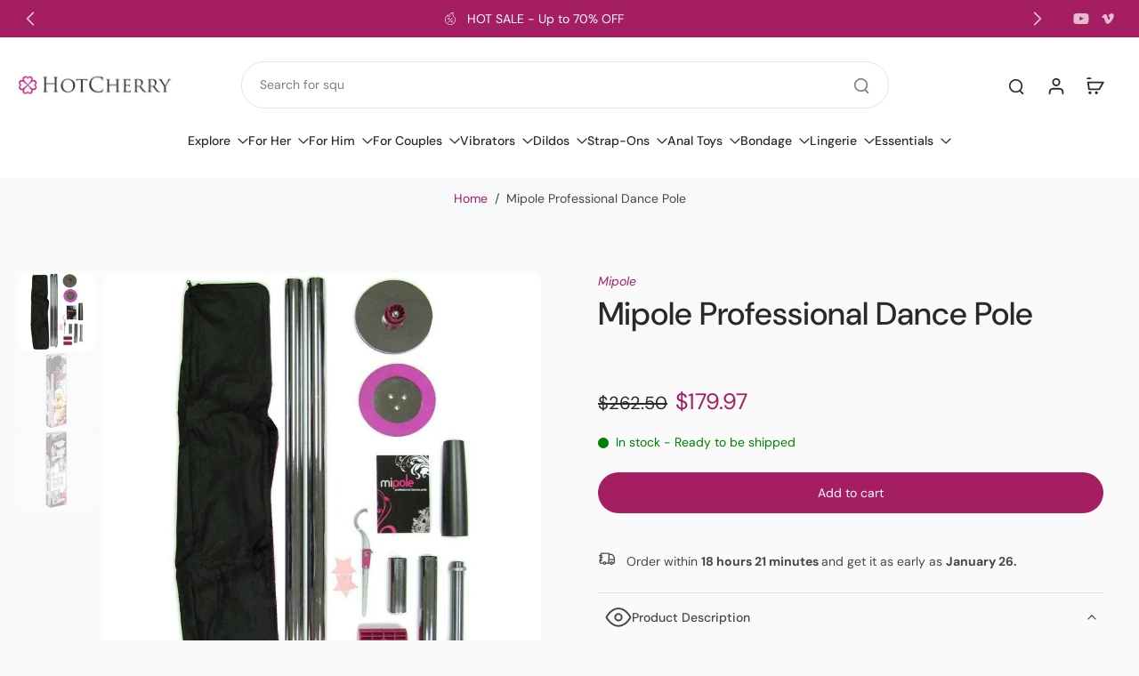

--- FILE ---
content_type: text/html; charset=utf-8
request_url: https://hotcherry.com/products/mipole-professional-dance-pole
body_size: 78081
content:















<!doctype html>
<html class="no-js modern-icon-set " lang="en">
  <head>
    <meta charset="utf-8">
    <meta http-equiv="X-UA-Compatible" content="IE=edge">
    <meta name="viewport" content="width=device-width, initial-scale=1.0">
    <meta name="theme-color" content="">
    
      <link rel="canonical" href="https://hotcherry.com/products/mipole-professional-dance-pole">
    
<link rel="icon" type="image/png" href="//hotcherry.com/cdn/shop/files/hotcherry_favicon_9dbcb118-5c2f-4a9c-a2d1-c29e737b2b94.png?crop=center&height=32&v=1643939759&width=32"><link rel="preconnect" href="https://fonts.shopifycdn.com" crossorigin><title>
  Mipole Professional Dance Pole
 - HotCherry</title>
    
      <meta name="description" content="Product Overview Portable Dance Pole Easy to Install and easy to take down Beginner-friendly and for professional use No screw installation Carry bag included Product Description VS International makes the Mipole Professional Dance Pole, and it is easy to use. The dance pole is designed for easy assembly, does not requ">
    
    <link href="//hotcherry.com/cdn/shop/t/90/assets/theme.css?v=26769089901317802511768301444" rel="stylesheet" type="text/css" media="all" />
    
    
<link rel="preload" href="//hotcherry.com/cdn/fonts/dm_sans/dmsans_n4.ec80bd4dd7e1a334c969c265873491ae56018d72.woff2" as="font" type="font/woff2" crossorigin="anonymous" />
    
    
    

<meta property="og:site_name" content="HotCherry">
<meta property="og:url" content="https://hotcherry.com/products/mipole-professional-dance-pole">
<meta property="og:title" content="Mipole Professional Dance Pole">
<meta property="og:type" content="product">
<meta property="og:description" content="Product Overview Portable Dance Pole Easy to Install and easy to take down Beginner-friendly and for professional use No screw installation Carry bag included Product Description VS International makes the Mipole Professional Dance Pole, and it is easy to use. The dance pole is designed for easy assembly, does not requ"><meta property="og:image" content="http://hotcherry.com/cdn/shop/files/Mipole-Professional-Dance-Pole.jpg?v=1756558688">
  <meta property="og:image:secure_url" content="https://hotcherry.com/cdn/shop/files/Mipole-Professional-Dance-Pole.jpg?v=1756558688">
  <meta property="og:image:width" content="1069">
  <meta property="og:image:height" content="1069"><meta property="og:price:amount" content="179.97">
  <meta property="og:price:currency" content="USD"><meta name="twitter:card" content="summary_large_image">
<meta name="twitter:title" content="Mipole Professional Dance Pole">
<meta name="twitter:description" content="Product Overview Portable Dance Pole Easy to Install and easy to take down Beginner-friendly and for professional use No screw installation Carry bag included Product Description VS International makes the Mipole Professional Dance Pole, and it is easy to use. The dance pole is designed for easy assembly, does not requ">
<style data-shopify>@font-face {
  font-family: "DM Sans";
  font-weight: 500;
  font-style: normal;
  font-display: swap;
  src: url("//hotcherry.com/cdn/fonts/dm_sans/dmsans_n5.8a0f1984c77eb7186ceb87c4da2173ff65eb012e.woff2") format("woff2"),
       url("//hotcherry.com/cdn/fonts/dm_sans/dmsans_n5.9ad2e755a89e15b3d6c53259daad5fc9609888e6.woff") format("woff");
}

  @font-face {
  font-family: "DM Sans";
  font-weight: 400;
  font-style: normal;
  font-display: swap;
  src: url("//hotcherry.com/cdn/fonts/dm_sans/dmsans_n4.ec80bd4dd7e1a334c969c265873491ae56018d72.woff2") format("woff2"),
       url("//hotcherry.com/cdn/fonts/dm_sans/dmsans_n4.87bdd914d8a61247b911147ae68e754d695c58a6.woff") format("woff");
}

  @font-face {
  font-family: "DM Sans";
  font-weight: 500;
  font-style: normal;
  font-display: swap;
  src: url("//hotcherry.com/cdn/fonts/dm_sans/dmsans_n5.8a0f1984c77eb7186ceb87c4da2173ff65eb012e.woff2") format("woff2"),
       url("//hotcherry.com/cdn/fonts/dm_sans/dmsans_n5.9ad2e755a89e15b3d6c53259daad5fc9609888e6.woff") format("woff");
}

  @font-face {
  font-family: "DM Sans";
  font-weight: 400;
  font-style: normal;
  font-display: swap;
  src: url("//hotcherry.com/cdn/fonts/dm_sans/dmsans_n4.ec80bd4dd7e1a334c969c265873491ae56018d72.woff2") format("woff2"),
       url("//hotcherry.com/cdn/fonts/dm_sans/dmsans_n4.87bdd914d8a61247b911147ae68e754d695c58a6.woff") format("woff");
}

  @font-face {
  font-family: "Playfair Display";
  font-weight: 400;
  font-style: italic;
  font-display: swap;
  src: url("//hotcherry.com/cdn/fonts/playfair_display/playfairdisplay_i4.804ea8da9192aaed0368534aa085b3c1f3411619.woff2") format("woff2"),
       url("//hotcherry.com/cdn/fonts/playfair_display/playfairdisplay_i4.5538cb7a825d13d8a2333cd8a94065a93a95c710.woff") format("woff");
}


  @font-face {
  font-family: "DM Sans";
  font-weight: 700;
  font-style: normal;
  font-display: swap;
  src: url("//hotcherry.com/cdn/fonts/dm_sans/dmsans_n7.97e21d81502002291ea1de8aefb79170c6946ce5.woff2") format("woff2"),
       url("//hotcherry.com/cdn/fonts/dm_sans/dmsans_n7.af5c214f5116410ca1d53a2090665620e78e2e1b.woff") format("woff");
}

  @font-face {
  font-family: "DM Sans";
  font-weight: 400;
  font-style: italic;
  font-display: swap;
  src: url("//hotcherry.com/cdn/fonts/dm_sans/dmsans_i4.b8fe05e69ee95d5a53155c346957d8cbf5081c1a.woff2") format("woff2"),
       url("//hotcherry.com/cdn/fonts/dm_sans/dmsans_i4.403fe28ee2ea63e142575c0aa47684d65f8c23a0.woff") format("woff");
}

  @font-face {
  font-family: "DM Sans";
  font-weight: 700;
  font-style: italic;
  font-display: swap;
  src: url("//hotcherry.com/cdn/fonts/dm_sans/dmsans_i7.52b57f7d7342eb7255084623d98ab83fd96e7f9b.woff2") format("woff2"),
       url("//hotcherry.com/cdn/fonts/dm_sans/dmsans_i7.d5e14ef18a1d4a8ce78a4187580b4eb1759c2eda.woff") format("woff");
}
</style>
<style data-shopify>:root,
  *:before {
    --base-font-size: 0.875rem;
    --font-size-medium-mobile: 0.9rem;
    --font-size-medium: 1.0rem;
    --font-size-small: 0.625rem;
    --font-size-small-mobile: 0.5625rem;
    --font-size-normal: 0.75rem;
    --font-size-normal-mobile: 0.675rem;
    --font-size-large: 1.25rem;
    --font-size-large-mobile: 1.125rem;
    --heading-highlight-font-size: 100%;
    --h1-font-size: 3.825rem;
    --h2-font-size: 2.25rem;
    --h3-font-size: 1.35rem;
    --h4-font-size: 1.2375rem;
    --h5-font-size: 1.125rem;
    --h6-font-size: 1.0125rem;
    --base-font-size-mobile: 0.7875rem;
    --h1-font-size-mobile: 1.9125rem;
    --h2-font-size-mobile: 1.35rem;
    --h3-font-size-mobile: 0.945rem;
    --h4-font-size-mobile: 0.86625rem;
    --h5-font-size-mobile: 0.7875rem;
    --h6-font-size-mobile: 0.70875rem;
    --rating-star-size: 0.7rem;
    --border-radius: 100px;
    --page-width: 1400px;
    --width-countdown: 7.875rem;
    --font-menu: "DM Sans", sans-serif;
    --font-menu-weight: 500;
    --font-menu-style: normal;
    --font-button: "DM Sans", sans-serif;
    --font-button-weight: 400;
    --font-button-style: normal;
    --font-body-family: "DM Sans", sans-serif;
    --font-body-style: normal;
    --font-body-weight: 400;
    --font-heading-family: "DM Sans", sans-serif;
    --font-heading-highlight: "Playfair Display", serif;
    --font-heading-highlight-style: italic;
    --font-heading-highlight-weight: 400;
    --font-heading-style: normal;
    --font-heading-weight: 500;
    --heading-text-tranform: none;
    --advanced-sections-spacing: 0px;
    --divider-spacing: -0;

    --colors-pulse-speech: 194, 31, 113;
    --image-treatment-overlay: 0, 0, 0;
    --image-treatment-text: 255, 255, 255;
    --colors-line-and-border: 225, 227, 225;
    --colors-line-and-border-base: 225, 227, 225;
    --colors-line-header: 229, 229, 229;
    --colors-line-footer: 52, 54, 52;
    --colors-background: 250, 250, 250;
    --colors-text: 69, 70, 69;
    --colors-heading: 40, 41, 40;
    --colors-heading-base: 40, 41, 40;
    --colors-background-secondary: 248, 249, 250;
    --colors-text-secondary: 69, 70, 69;
    --colors-heading-secondary: 40, 41, 40;
    --colors-text-link: 164, 30, 97;
    --background-color:  250, 250, 250;
    --background-color-header: 255, 255, 255;
    --colors-text-header: 40, 41, 40;
    --background-color-footer: 40, 41, 40;
    --colors-text-footer: 208, 208, 208;
    --colors-heading-footer: 255, 255, 255;
    --colors-text-link-footer: 164, 30, 97;
    --color-error: 180, 12, 28;
    --color-success: 84, 119, 97;
    --colors-price: 40, 41, 40;
    --colors-price-sale: 164, 30, 97;
    --colors-button-text: 255, 255, 255;
    --colors-button: 164, 30, 97;
    --colors-button-text-hover: 255, 255, 255;
    --colors-secondary-button: 40, 41, 40;
    --colors-button-hover: rgb(126, 24, 77);
    --colors-cart: 164, 30, 97;
    --colors-cart-text: 255, 255, 255;
    --colors-icon-rating: 196, 164, 122;
    --colors-transition-arrows: 0, 0, 0;
    --color-highlight: #a41e61;
    --background-pagination-slideshow: 24, 25, 26;
    --text-color-pagination-slideshow: 0, 0, 0;
    
      --background-secondary-button: transparent;
      --colors-line-secondary-button: 40, 41, 40;
    
    
      --button-width: 120%;
      --button-height: 100%;
      --button-transform: rotate3d(0,0,1,10deg) translate3d(-1.2em,110%,0);
      --button-transform-origin: 0% 100%;
    
    
      --height-parallax: 110%;
    
    
      --image-zoom: 1.05;
    
    --card-product-bg: #ffffff;
    --card-product-padding: 20px;
    --card-product-padding-mobile: 8px;
    --card-product-alignment: left;
    
    --width-scrollbar: 0;
    --card-product-ratio: 100.0%;
    --card-product-img-position:  absolute;
    --card-product-img-height:  0;
    --card-product-img-zoom:  scale(1.1);
    --height-header: 0px;
    --transition-card-loading: 500ms;
    --transition-card-image-hover: 400ms;
    --transition-slideshow: 500ms;
    --transition-image-hover: 500ms;
  }
  .dark,
  .dark *:before {
    --image-treatment-overlay: 0, 0, 0;
    --image-treatment-text: 255, 255, 255;
    --colors-line-and-border: 225, 227, 225;
    --colors-line-and-border-base: 225, 227, 225;
    --colors-line-header: 52, 54, 52;
    --colors-line-footer: 52, 54, 52;
    --colors-background: 24, 25, 26;
    --colors-text: 225, 227, 225;
    --colors-heading: 0, 0, 0;
    --colors-heading-base: 0, 0, 0;
    --background-color: 24, 25, 26;
    --colors-text-link: 194, 31, 113;
    --color-error: 255, 77, 77;
    --color-success: 95, 139, 107;
    --background-color-header: 31, 33, 34;
    --colors-text-header: 255, 255, 255;
    --background-color-footer: 24, 25, 26;
    --colors-text-footer: 184, 184, 184;
    --colors-heading-footer: 255, 255, 255;
    --colors-text-link-footer: 194, 31, 113;
    --colors-price: 250, 250, 250;
    --colors-price-sale: 194, 31, 113;
    --colors-button-text: 255, 255, 255;
    --colors-button: 194, 31, 113;
    --colors-button-text-hover: 255, 255, 255;
    --colors-secondary-button: 255, 255, 255;
    --colors-button-hover: rgb(176, 27, 102);
    --colors-cart: 194, 31, 113;
    --colors-cart-text: 250, 250, 250;
    --colors-background-secondary: 46, 47, 49;
    --colors-text-secondary: 250, 250, 250;
    --colors-heading-secondary: 255, 255, 255;
    --colors-icon-rating: 196, 164, 122;
    --colors-pulse-speech: 194, 31, 113;
    --colors-transition-arrows: 0, 0, 0;
    --color-highlight: #c21f71;
    
      --background-secondary-button: transparent;
      --colors-line-secondary-button: 255, 255, 255;
    
    --card-product-bg: rgba(0,0,0,0);
  }
  shopify-accelerated-checkout {
    --shopify-accelerated-checkout-button-border-radius: 100px;
  }
  shopify-accelerated-checkout-cart {
    --shopify-accelerated-checkout-button-border-radius: 100px;
    --shopify-accelerated-checkout-inline-alignment: end;
    --shopify-accelerated-checkout-button-block-size: 48px;
    --shopify-accelerated-checkout-button-inline-size: 48px;
  }
  
    [role="button"],
    [type="button"],
    .button {
      color: rgb(var(--colors-button-text));
    }
    button.button-solid,
    .button.button-solid {
      border: none;
      background-color: rgba(var(--colors-button));
    }
    button.button-disable-effect,
    .button.button-disable-effect,
    .payment-button .shopify-payment-button__button--unbranded {
      color: rgb(var(--colors-button-text));
      background-color: rgba(var(--colors-button));
    }
    .button-action {
      border: none;
      color: rgb(var(--colors-button-text));
      background-color: rgba(var(--colors-button));
    }
  
  [role="button"],
  [type="button"],
  .button {
    direction: ltr;
  }
  .header, .header *::before {
    --colors-text: var(--colors-text-header);
    --colors-heading: var(--colors-text-header);
    --colors-price: var(--colors-text-header);
    --colors-line-and-border: var(--colors-line-header);
  }
  #sticky-header-content .divider {
    --colors-line-and-border: var(--colors-line-header);
  }
  .paginate-slide-image {
    background: rgba(var(--background-pagination-slideshow));
    color: rgba(var(--text-color-pagination-slideshow));
  }

  @media (min-width: 1024px) {
    .paginate-slide-image {
      color: rgba(var(--text-color-pagination-slideshow));
    }
    .paginate-slide-image:hover {
      color: rgba(var(--text-color-pagination-slideshow));
    }
  }

  .section-quick-links,
  .section-quick-links *::before,
  .section-footer,
  .section-footer *::before {
    --colors-text: var(--colors-text-footer);
    --colors-heading: var(--colors-heading-footer);
    --colors-text-link: var(--colors-text-link-footer);
    --colors-line-and-border: var(--colors-line-footer);
  }
  .sticky-header {
    --font-body-weight: 700;
  }

  .scrollbar-horizontal {
    position: relative;
    -ms-overflow-style: none;
  }
  .scrollbar-horizontal::-webkit-scrollbar-track {
    background-color: #ececec;
  }
  .scrollbar-horizontal::-webkit-scrollbar {
    height: 3px;
  }

  .scrollbar-horizontal::-webkit-scrollbar-track {
    -webkit-box-shadow: inset 0 0 0px rgba(0, 0, 0, 0);
  }

  .scrollbar-horizontal::-webkit-scrollbar-thumb {
    visibility: visible;
    background-color: #747474;
  }

  .scrollbar-horizontal::-webkit-scrollbar-thumb:hover {
    background-color: #747474;
  }
  body.scrollbar-body::-webkit-scrollbar{
    width: 5px;
  }
  .scrollbar-body::-webkit-scrollbar-track{
    background: #ececec;
  }
  .scrollbar-horizontal {
    position: relative;
    -ms-overflow-style: none;
  }
  .scrollbar-horizontal::-webkit-scrollbar-track {
    background-color: #ececec;
  }
  .scrollbar-horizontal::-webkit-scrollbar {
    height: 3px;
  }

  .scrollbar-horizontal::-webkit-scrollbar-track {
    -webkit-box-shadow: inset 0 0 0px rgba(0, 0, 0, 0);
  }

  .scrollbar-horizontal::-webkit-scrollbar-thumb {
    visibility: visible;
    background-color: #747474;
  }

  .scrollbar-horizontal::-webkit-scrollbar-thumb:hover {
    background-color: #747474;
  }
  .scrollbar-body::-webkit-scrollbar{
    width: 3px;
  }
  .scrollbar-body::-webkit-scrollbar-track{
    background: #ececec;
  }
  .scrollbar-body.scrollbar-visible:active::-webkit-scrollbar-thumb,
  .scrollbar-body.scrollbar-visible:focus::-webkit-scrollbar-thumb,
  .scrollbar-body.scrollbar-visible:hover::-webkit-scrollbar-thumb {
    background: #747474;
    visibility: visible;
  }
  .scrollbar-body.scrollbar-visible::-webkit-scrollbar-track{
    background: transparent;
  }
  .scrollbar-body.scrollbar-visible::-webkit-scrollbar-thumb{
    background: transparent;
    visibility: visible;
  }
  .scrollbar-body::-webkit-scrollbar-thumb{
    background: #747474;
  }
  .animate-scroll-banner {
    animation: scrollX var(--duration, 10s) linear infinite var(--play-state, running) var(--direction);
  }
  .padding-scrollbar, .padding-scrollbar-header {
    padding-right: min(var(--width-scrollbar), 20px);
  }
  .rtl .padding-scrollbar-header {
    padding-left: min(var(--width-scrollbar), 20px);
    padding-right: 0;
  }
  
  
  .des-block iframe {
    width: 100%;
    height: 100%;
  }
  .toggle-compare  + label span:first-child,
  .toggle-compare:checked + label span:last-child {
    display: block
  }
  .toggle-compare  + label span:last-child,
  .toggle-compare:checked + label span:first-child {
    display: none;
  }
  .card-product:not(.recommendations) {background: rgb(255, 255, 255);}
  .dark .card-product:not(.recommendations) {background: transparent;}
  .card-product:not(.recommendations) .card-info,
  .card-product:not(.recommendations) .x-variants-data {
    padding-left: 8px;
    padding-right: 8px;
  }
  .card-product:not(.recommendations) .x-variants-separator::before {
    content: var(--tw-content);
    position: absolute;
    width: calc(100% - 2 * 8px);
    top: 0;
    left: 0;
    margin-left: 8px;
    margin-right: 8px;
  }
  .card-product:not(.recommendations) .card-info .x-variants-data
  {
    padding-left: 0;
    padding-right: 0;
  }
  .card-product:not(.recommendations) .card-info .x-variants-separator::before {
    width: 100%;
    margin-left: 0;
    margin-right: 0;
  }
  .card-product-slideshow {background: rgb(255, 255, 255);
    }
  .dark .card-product-slideshow {
      background: #2e2f31;}
  button[class*='shopify-payment-button__more-options'] {
    color: rgba(var(--colors-text));
  }
  .group-discount:before,.group-discount:after {
    background-color: rgba(var(--colors-price-sale), 5%);
    content: "";
    position: absolute;
    right: 100%;
    height: 100%;
    top: 0;
    width: 1.25rem;
  }
  .shipping_insurance.group-discount:before,.shipping_insurance.group-discount:after {
    background-color: rgb(var(--colors-background-secondary));
  }
  .group-discount:after {
    left: 100%;
    right: auto;
  }
  @media (min-width: 768px){
    .list-layout .card-product:not(.recommendations) {
      padding-bottom: 0;
    }
    .list-layout .card-product:not(.recommendations) .card-info,
    .list-layout .card-product:not(.recommendations) .x-variants-data{
      padding-left: 0;
      padding-right: 0;
    }
    .list-layout .card-product:not(.recommendations) .x-variants-separator::before {
      width: 100%;
      margin-left: 0;
      margin-right: 0;
    }
    shopify-accelerated-checkout-cart {
    --shopify-accelerated-checkout-button-block-size: 46px;
    --shopify-accelerated-checkout-button-inline-size: 46px;
  }
  }
  @media (min-width: 1024px){
    .group-discount:before,.group-discount:after {
       width: 0;
    }
    .payment-button .shopify-payment-button__button--unbranded {
      color: rgb(var(--colors-button-text));
      background: rgba(var(--colors-button));
    }
    .card-product:not(.recommendations) .card-info,
    .card-product:not(.recommendations) .x-variants-data {
      padding-left: 20px;
      padding-right: 20px;
    }
    .card-product:not(.recommendations) .x-variants-separator::before {
      width: calc(100% - 2 * 20px);
      margin-left: 20px;
      margin-right: 20px;
    }
    [role="button"],
    [type="button"],
    .button {
      color: rgba(var(--colors-button-text));
    }
    button.button-solid,
    .button.button-solid {
      border: none;
      box-shadow: none;
      color: rgb(var(--colors-button-text));
      background-color: rgba(var(--colors-button));
      overflow: hidden;
      background-origin: border-box;
    }
    button.button-solid:hover,
    .button.button-solid:hover {
      
      transition-delay: 0.5s;
      
      transition-property: background-color;
      background-color: var(--colors-button-hover);
      color: rgba(var(--colors-button-text-hover));
      background-origin: border-box;
    }
    .button-action {
      border: none;
      color: rgba(var(--colors-button-text-hover));
      background-color: var(--colors-button-hover);
    }
    button.button-disable-effect,
    .button.button-disable-effect {
      color: rgb(var(--colors-button-text));
      background-color: rgba(var(--colors-button));
    }
    button.button-disable-effect:hover,
    .button.button-disable-effect:hover {
      color: rgba(var(--colors-button-text-hover));
      background-color: var(--colors-button-hover);
    }
    
      button.button-solid:before,
      .button.button-solid:before {
        content: "";
        z-index: -1;
        position: absolute;
        top: 0;
        right: 0;
        bottom: 0;
        left: 0;
        width: var(--button-width);
        height: var(--button-height);
        background-color: var(--colors-button-hover);
        backface-visibility: hidden;
        will-change: transform;
        transform: var(--button-transform);
        transform-origin: var(--button-transform-origin);
        transition: transform 0.5s ease;
      }
      button.button-solid:hover:before,
      .button.button-solid:hover:before {
        transform: rotate3d(0,0,1,0) translateZ(0);
      }
    
    
  }
  .inventory-low-stock-status {
    
      --stock-color: rgba(180, 12, 28);
    
      color: var(--stock-color);
    }
  .dark .inventory-low-stock-status {
    
      --stock-color: rgba(255, 77, 77);
    
  }
  .inventory-in-stock-status {
    
      --stock-color: rgba(0, 128, 0);
    
      color: var(--stock-color);
  }
  .dark .inventory-in-stock-status {
    
      --stock-color: rgba(0, 128, 0);
    
  }
  .inventory-out-of-stock-status {
    
      --stock-color: rgba(118, 118, 118);
    
      color: var(--stock-color);
  }
  .dark .inventory-out-of-stock-status {
    
      --stock-color: rgba(134, 135, 143);
    
  }
  .inventory-status {
    background-color: var(--stock-color);
  }
  .card-testimonial {background: #ffffff;
    }
  .dark .card-testimonial {
      background: #2e2f31;}div[data-block-handle="featured_carousel"] {
      width: 100%;
      direction: ltr;
    }/* App Shopify Subscription */
  .shopify_subscriptions_app_policy a {
    position: relative;
    margin-top: .5rem;
    margin-bottom: .5rem;
    color: rgba(var(--colors-text-link)) !important;
    text-decoration-thickness: 1px;
    background: linear-gradient(to right, rgba(0, 0, 0, 0), rgba(0, 0, 0, 0)), linear-gradient(to right, rgba(var(--colors-text-link), 1), rgba(var(--colors-text-link), 1), rgba(var(--colors-text-link), 1));
    background-size: 100% 0.1em, 0 0.1em;
    background-position: 100% 100%,100% 100%;
    background-repeat: no-repeat;
    transition: background-size 250ms;
  }
  .shopify_subscriptions_app_policy:after {
    clear: both;
    content: var(--tw-content);
    display: block;
  }
  @media (min-width: 1024px) {
    .shopify_subscriptions_app_policy a:hover {
      background-size: 0 .1em, 100% .1em;
      background-position: 100% 100%, 0% 100%;
    }
  }

  /* Recurpay Subscription App */
  #recurpay-account-widget {
    margin-top: 1rem;
  }
  .rtl .recurpay__widget .recurpay__group_frequency .recurpay__frequency_label_title {
    padding-right: 10px;
    right: 0.25rem;
  }
  .rtl .recurpay__widget .recurpay__group_title {
    text-align: right;
    margin-right: 0;
    margin-left: 0.5em;
  }
  .rtl .recurpay__widget .recurpay__group_subtitle {
    text-align: right;
  }
  .rtl .recurpay__widget .recurpay__description {
    text-align: right;
  }
  .rtl .recurpay__widget .recurpay__radio_group {
    margin-right: 0;
    margin-left: 10px;
  }
  .rtl .recurpay__widget .recurpay__offer_saving_message {
    padding-right: 10px;
    padding-left: 0;
  }
  .rtl .recurpay__widget .recurpay__offer_wrapper svg {
    margin-right: 0;
    margin-left: 10px;
  }
  .rtl .recurpay__widget .recurpay__group_frequency .recurpay__frequency_label_title:before {
    left: 0.5em;
    margin-right: -50%;
    right: auto;
    margin-left: 0
  }
  .rtl .recurpay__widget .recurpay__group_frequency .recurpay__frequency_label_title:after {
    right: 0.5em;
    left: auto;
    margin-left: 0;
  }
  .rtl .upgrade-subscription-cart .upgrade-icon-wrapper {
    text-align: right;
  }

  /* Seal Subscriptions */
  .sls-widget-branding {
    z-index: 20 !important;
  }
  .card .sealsubs-target-element, .card-product-fbt .sealsubs-target-element {
    display: none !important;
  }
  .seal-portal-link a {
    position: relative;
    margin-top: .5rem;
    margin-bottom: .5rem;
    color: rgba(var(--colors-text-link)) !important;
    text-decoration-thickness: 1px;
    background: linear-gradient(to right, rgba(0, 0, 0, 0), rgba(0, 0, 0, 0)), linear-gradient(to right, rgba(var(--colors-text-link), 1), rgba(var(--colors-text-link), 1), rgba(var(--colors-text-link), 1));
    background-size: 100% 0.1em, 0 0.1em;
    background-position: 100% 100%,100% 100%;
    background-repeat: no-repeat;
    transition: background-size 250ms;
  }
  .seal-portal-link:after {
    clear: both;
    content: var(--tw-content);
    display: block;
  }
  @media (min-width: 1024px) {
    .seal-portal-link a:hover {
      background-size: 0 .1em, 100% .1em;
      background-position: 100% 100%, 0% 100%;
    }
  }
  .rtl .sealsubs-container {
    text-align: right;
  }
  .x-card-title {
    font-size: 0.9rem;
    font-family: var(--font-heading-family);
    font-weight: var(--font-heading-weight);
  }
  .x-card-price, .x-card-price-init {
    font-size: 0.9rem;
    font-family: var(--font-body-family);
    font-weight: var(--font-body-weight);
  }
  @media (min-width: 768px) {
    .x-card-title {
      font-size: 1.0rem;
    }
    .x-card-price, .x-card-price-init {
      font-size: 1.0rem;
    }
  }
  .back{
    position: absolute;
    top: 50%;
    left: 50%;
    white-space: nowrap;
    opacity: 0;
    transform: translate(-50%, -50%) translateY(100%) translateZ(0);
    transition-behavior: normal, normal;
    transition-duration: 0.6s, 0.6s;
    transition-timing-function: cubic-bezier(0.165, 0.84, 0.44, 1), cubic-bezier(0.165, 0.84, 0.44, 1);
    transition-delay: 0s, 0s;
    transition-property: transform, opacity;
  }
  .front{
    transform: translateZ(0);
    transition-behavior: normal, normal;
    transition-duration: 0.6s, 0.6s;
    transition-timing-function: cubic-bezier(0.165, 0.84, 0.44, 1), cubic-bezier(0.165, 0.84, 0.44, 1);
    transition-delay: 0s, 0s;
    transition-property: transform, opacity;
    border-bottom: 1px solid transparent;
  }
  .flip-container:hover .front{
    opacity: 0;
    transform: translateY(-100%) translateZ(0);
  }
  .flip-container:hover .back{
    opacity: 1;
    transform: translate(-50%, -50%) translateY(0%) translateZ(0);
    border-bottom: 1px solid rgba(var(--colors-text-link));
  }
  .dbtap-overlay{
    display: none
  }
  @media (max-width: 1024px) and (pointer: coarse) and (hover: none) {
    .dbtap-overlay{
      display: block
    }
  }</style>
    
    
  <script>window.performance && window.performance.mark && window.performance.mark('shopify.content_for_header.start');</script><meta name="google-site-verification" content="tOSOXKfIWXL4XURjBiv8E7pEd_L1VoGkTsy_P9Iv7Ao">
<meta id="shopify-digital-wallet" name="shopify-digital-wallet" content="/20522598464/digital_wallets/dialog">
<meta name="shopify-checkout-api-token" content="586d06c6a46ebb2a0b991d0edc630270">
<meta id="in-context-paypal-metadata" data-shop-id="20522598464" data-venmo-supported="false" data-environment="production" data-locale="en_US" data-paypal-v4="true" data-currency="USD">
<link rel="alternate" type="application/json+oembed" href="https://hotcherry.com/products/mipole-professional-dance-pole.oembed">
<script async="async" src="/checkouts/internal/preloads.js?locale=en-US"></script>
<link rel="preconnect" href="https://shop.app" crossorigin="anonymous">
<script async="async" src="https://shop.app/checkouts/internal/preloads.js?locale=en-US&shop_id=20522598464" crossorigin="anonymous"></script>
<script id="apple-pay-shop-capabilities" type="application/json">{"shopId":20522598464,"countryCode":"CA","currencyCode":"USD","merchantCapabilities":["supports3DS"],"merchantId":"gid:\/\/shopify\/Shop\/20522598464","merchantName":"HotCherry","requiredBillingContactFields":["postalAddress","email"],"requiredShippingContactFields":["postalAddress","email"],"shippingType":"shipping","supportedNetworks":["visa","masterCard","amex","discover","jcb"],"total":{"type":"pending","label":"HotCherry","amount":"1.00"},"shopifyPaymentsEnabled":true,"supportsSubscriptions":true}</script>
<script id="shopify-features" type="application/json">{"accessToken":"586d06c6a46ebb2a0b991d0edc630270","betas":["rich-media-storefront-analytics"],"domain":"hotcherry.com","predictiveSearch":true,"shopId":20522598464,"locale":"en"}</script>
<script>var Shopify = Shopify || {};
Shopify.shop = "hotcherryco.myshopify.com";
Shopify.locale = "en";
Shopify.currency = {"active":"USD","rate":"1.0"};
Shopify.country = "US";
Shopify.theme = {"name":"Hotcherry 12\/12\/25","id":156783182077,"schema_name":"Eurus","schema_version":"9.6.0","theme_store_id":2048,"role":"main"};
Shopify.theme.handle = "null";
Shopify.theme.style = {"id":null,"handle":null};
Shopify.cdnHost = "hotcherry.com/cdn";
Shopify.routes = Shopify.routes || {};
Shopify.routes.root = "/";</script>
<script type="module">!function(o){(o.Shopify=o.Shopify||{}).modules=!0}(window);</script>
<script>!function(o){function n(){var o=[];function n(){o.push(Array.prototype.slice.apply(arguments))}return n.q=o,n}var t=o.Shopify=o.Shopify||{};t.loadFeatures=n(),t.autoloadFeatures=n()}(window);</script>
<script>
  window.ShopifyPay = window.ShopifyPay || {};
  window.ShopifyPay.apiHost = "shop.app\/pay";
  window.ShopifyPay.redirectState = null;
</script>
<script id="shop-js-analytics" type="application/json">{"pageType":"product"}</script>
<script defer="defer" async type="module" src="//hotcherry.com/cdn/shopifycloud/shop-js/modules/v2/client.init-shop-cart-sync_BApSsMSl.en.esm.js"></script>
<script defer="defer" async type="module" src="//hotcherry.com/cdn/shopifycloud/shop-js/modules/v2/chunk.common_CBoos6YZ.esm.js"></script>
<script type="module">
  await import("//hotcherry.com/cdn/shopifycloud/shop-js/modules/v2/client.init-shop-cart-sync_BApSsMSl.en.esm.js");
await import("//hotcherry.com/cdn/shopifycloud/shop-js/modules/v2/chunk.common_CBoos6YZ.esm.js");

  window.Shopify.SignInWithShop?.initShopCartSync?.({"fedCMEnabled":true,"windoidEnabled":true});

</script>
<script>
  window.Shopify = window.Shopify || {};
  if (!window.Shopify.featureAssets) window.Shopify.featureAssets = {};
  window.Shopify.featureAssets['shop-js'] = {"shop-cart-sync":["modules/v2/client.shop-cart-sync_DJczDl9f.en.esm.js","modules/v2/chunk.common_CBoos6YZ.esm.js"],"init-fed-cm":["modules/v2/client.init-fed-cm_BzwGC0Wi.en.esm.js","modules/v2/chunk.common_CBoos6YZ.esm.js"],"init-windoid":["modules/v2/client.init-windoid_BS26ThXS.en.esm.js","modules/v2/chunk.common_CBoos6YZ.esm.js"],"init-shop-email-lookup-coordinator":["modules/v2/client.init-shop-email-lookup-coordinator_DFwWcvrS.en.esm.js","modules/v2/chunk.common_CBoos6YZ.esm.js"],"shop-cash-offers":["modules/v2/client.shop-cash-offers_DthCPNIO.en.esm.js","modules/v2/chunk.common_CBoos6YZ.esm.js","modules/v2/chunk.modal_Bu1hFZFC.esm.js"],"shop-button":["modules/v2/client.shop-button_D_JX508o.en.esm.js","modules/v2/chunk.common_CBoos6YZ.esm.js"],"shop-toast-manager":["modules/v2/client.shop-toast-manager_tEhgP2F9.en.esm.js","modules/v2/chunk.common_CBoos6YZ.esm.js"],"avatar":["modules/v2/client.avatar_BTnouDA3.en.esm.js"],"pay-button":["modules/v2/client.pay-button_BuNmcIr_.en.esm.js","modules/v2/chunk.common_CBoos6YZ.esm.js"],"init-shop-cart-sync":["modules/v2/client.init-shop-cart-sync_BApSsMSl.en.esm.js","modules/v2/chunk.common_CBoos6YZ.esm.js"],"shop-login-button":["modules/v2/client.shop-login-button_DwLgFT0K.en.esm.js","modules/v2/chunk.common_CBoos6YZ.esm.js","modules/v2/chunk.modal_Bu1hFZFC.esm.js"],"init-customer-accounts-sign-up":["modules/v2/client.init-customer-accounts-sign-up_TlVCiykN.en.esm.js","modules/v2/client.shop-login-button_DwLgFT0K.en.esm.js","modules/v2/chunk.common_CBoos6YZ.esm.js","modules/v2/chunk.modal_Bu1hFZFC.esm.js"],"init-shop-for-new-customer-accounts":["modules/v2/client.init-shop-for-new-customer-accounts_DrjXSI53.en.esm.js","modules/v2/client.shop-login-button_DwLgFT0K.en.esm.js","modules/v2/chunk.common_CBoos6YZ.esm.js","modules/v2/chunk.modal_Bu1hFZFC.esm.js"],"init-customer-accounts":["modules/v2/client.init-customer-accounts_C0Oh2ljF.en.esm.js","modules/v2/client.shop-login-button_DwLgFT0K.en.esm.js","modules/v2/chunk.common_CBoos6YZ.esm.js","modules/v2/chunk.modal_Bu1hFZFC.esm.js"],"shop-follow-button":["modules/v2/client.shop-follow-button_C5D3XtBb.en.esm.js","modules/v2/chunk.common_CBoos6YZ.esm.js","modules/v2/chunk.modal_Bu1hFZFC.esm.js"],"checkout-modal":["modules/v2/client.checkout-modal_8TC_1FUY.en.esm.js","modules/v2/chunk.common_CBoos6YZ.esm.js","modules/v2/chunk.modal_Bu1hFZFC.esm.js"],"lead-capture":["modules/v2/client.lead-capture_D-pmUjp9.en.esm.js","modules/v2/chunk.common_CBoos6YZ.esm.js","modules/v2/chunk.modal_Bu1hFZFC.esm.js"],"shop-login":["modules/v2/client.shop-login_BmtnoEUo.en.esm.js","modules/v2/chunk.common_CBoos6YZ.esm.js","modules/v2/chunk.modal_Bu1hFZFC.esm.js"],"payment-terms":["modules/v2/client.payment-terms_BHOWV7U_.en.esm.js","modules/v2/chunk.common_CBoos6YZ.esm.js","modules/v2/chunk.modal_Bu1hFZFC.esm.js"]};
</script>
<script>(function() {
  var isLoaded = false;
  function asyncLoad() {
    if (isLoaded) return;
    isLoaded = true;
    var urls = ["https:\/\/na.shgcdn3.com\/pixel-collector.js?shop=hotcherryco.myshopify.com"];
    for (var i = 0; i < urls.length; i++) {
      var s = document.createElement('script');
      s.type = 'text/javascript';
      s.async = true;
      s.src = urls[i];
      var x = document.getElementsByTagName('script')[0];
      x.parentNode.insertBefore(s, x);
    }
  };
  if(window.attachEvent) {
    window.attachEvent('onload', asyncLoad);
  } else {
    window.addEventListener('load', asyncLoad, false);
  }
})();</script>
<script id="__st">var __st={"a":20522598464,"offset":-18000,"reqid":"dc0cb040-40de-42c5-a05e-1a43e20827fe-1768934376","pageurl":"hotcherry.com\/products\/mipole-professional-dance-pole","u":"ad7665a3f21a","p":"product","rtyp":"product","rid":8956809052413};</script>
<script>window.ShopifyPaypalV4VisibilityTracking = true;</script>
<script id="captcha-bootstrap">!function(){'use strict';const t='contact',e='account',n='new_comment',o=[[t,t],['blogs',n],['comments',n],[t,'customer']],c=[[e,'customer_login'],[e,'guest_login'],[e,'recover_customer_password'],[e,'create_customer']],r=t=>t.map((([t,e])=>`form[action*='/${t}']:not([data-nocaptcha='true']) input[name='form_type'][value='${e}']`)).join(','),a=t=>()=>t?[...document.querySelectorAll(t)].map((t=>t.form)):[];function s(){const t=[...o],e=r(t);return a(e)}const i='password',u='form_key',d=['recaptcha-v3-token','g-recaptcha-response','h-captcha-response',i],f=()=>{try{return window.sessionStorage}catch{return}},m='__shopify_v',_=t=>t.elements[u];function p(t,e,n=!1){try{const o=window.sessionStorage,c=JSON.parse(o.getItem(e)),{data:r}=function(t){const{data:e,action:n}=t;return t[m]||n?{data:e,action:n}:{data:t,action:n}}(c);for(const[e,n]of Object.entries(r))t.elements[e]&&(t.elements[e].value=n);n&&o.removeItem(e)}catch(o){console.error('form repopulation failed',{error:o})}}const l='form_type',E='cptcha';function T(t){t.dataset[E]=!0}const w=window,h=w.document,L='Shopify',v='ce_forms',y='captcha';let A=!1;((t,e)=>{const n=(g='f06e6c50-85a8-45c8-87d0-21a2b65856fe',I='https://cdn.shopify.com/shopifycloud/storefront-forms-hcaptcha/ce_storefront_forms_captcha_hcaptcha.v1.5.2.iife.js',D={infoText:'Protected by hCaptcha',privacyText:'Privacy',termsText:'Terms'},(t,e,n)=>{const o=w[L][v],c=o.bindForm;if(c)return c(t,g,e,D).then(n);var r;o.q.push([[t,g,e,D],n]),r=I,A||(h.body.append(Object.assign(h.createElement('script'),{id:'captcha-provider',async:!0,src:r})),A=!0)});var g,I,D;w[L]=w[L]||{},w[L][v]=w[L][v]||{},w[L][v].q=[],w[L][y]=w[L][y]||{},w[L][y].protect=function(t,e){n(t,void 0,e),T(t)},Object.freeze(w[L][y]),function(t,e,n,w,h,L){const[v,y,A,g]=function(t,e,n){const i=e?o:[],u=t?c:[],d=[...i,...u],f=r(d),m=r(i),_=r(d.filter((([t,e])=>n.includes(e))));return[a(f),a(m),a(_),s()]}(w,h,L),I=t=>{const e=t.target;return e instanceof HTMLFormElement?e:e&&e.form},D=t=>v().includes(t);t.addEventListener('submit',(t=>{const e=I(t);if(!e)return;const n=D(e)&&!e.dataset.hcaptchaBound&&!e.dataset.recaptchaBound,o=_(e),c=g().includes(e)&&(!o||!o.value);(n||c)&&t.preventDefault(),c&&!n&&(function(t){try{if(!f())return;!function(t){const e=f();if(!e)return;const n=_(t);if(!n)return;const o=n.value;o&&e.removeItem(o)}(t);const e=Array.from(Array(32),(()=>Math.random().toString(36)[2])).join('');!function(t,e){_(t)||t.append(Object.assign(document.createElement('input'),{type:'hidden',name:u})),t.elements[u].value=e}(t,e),function(t,e){const n=f();if(!n)return;const o=[...t.querySelectorAll(`input[type='${i}']`)].map((({name:t})=>t)),c=[...d,...o],r={};for(const[a,s]of new FormData(t).entries())c.includes(a)||(r[a]=s);n.setItem(e,JSON.stringify({[m]:1,action:t.action,data:r}))}(t,e)}catch(e){console.error('failed to persist form',e)}}(e),e.submit())}));const S=(t,e)=>{t&&!t.dataset[E]&&(n(t,e.some((e=>e===t))),T(t))};for(const o of['focusin','change'])t.addEventListener(o,(t=>{const e=I(t);D(e)&&S(e,y())}));const B=e.get('form_key'),M=e.get(l),P=B&&M;t.addEventListener('DOMContentLoaded',(()=>{const t=y();if(P)for(const e of t)e.elements[l].value===M&&p(e,B);[...new Set([...A(),...v().filter((t=>'true'===t.dataset.shopifyCaptcha))])].forEach((e=>S(e,t)))}))}(h,new URLSearchParams(w.location.search),n,t,e,['guest_login'])})(!0,!0)}();</script>
<script integrity="sha256-4kQ18oKyAcykRKYeNunJcIwy7WH5gtpwJnB7kiuLZ1E=" data-source-attribution="shopify.loadfeatures" defer="defer" src="//hotcherry.com/cdn/shopifycloud/storefront/assets/storefront/load_feature-a0a9edcb.js" crossorigin="anonymous"></script>
<script crossorigin="anonymous" defer="defer" src="//hotcherry.com/cdn/shopifycloud/storefront/assets/shopify_pay/storefront-65b4c6d7.js?v=20250812"></script>
<script data-source-attribution="shopify.dynamic_checkout.dynamic.init">var Shopify=Shopify||{};Shopify.PaymentButton=Shopify.PaymentButton||{isStorefrontPortableWallets:!0,init:function(){window.Shopify.PaymentButton.init=function(){};var t=document.createElement("script");t.src="https://hotcherry.com/cdn/shopifycloud/portable-wallets/latest/portable-wallets.en.js",t.type="module",document.head.appendChild(t)}};
</script>
<script data-source-attribution="shopify.dynamic_checkout.buyer_consent">
  function portableWalletsHideBuyerConsent(e){var t=document.getElementById("shopify-buyer-consent"),n=document.getElementById("shopify-subscription-policy-button");t&&n&&(t.classList.add("hidden"),t.setAttribute("aria-hidden","true"),n.removeEventListener("click",e))}function portableWalletsShowBuyerConsent(e){var t=document.getElementById("shopify-buyer-consent"),n=document.getElementById("shopify-subscription-policy-button");t&&n&&(t.classList.remove("hidden"),t.removeAttribute("aria-hidden"),n.addEventListener("click",e))}window.Shopify?.PaymentButton&&(window.Shopify.PaymentButton.hideBuyerConsent=portableWalletsHideBuyerConsent,window.Shopify.PaymentButton.showBuyerConsent=portableWalletsShowBuyerConsent);
</script>
<script data-source-attribution="shopify.dynamic_checkout.cart.bootstrap">document.addEventListener("DOMContentLoaded",(function(){function t(){return document.querySelector("shopify-accelerated-checkout-cart, shopify-accelerated-checkout")}if(t())Shopify.PaymentButton.init();else{new MutationObserver((function(e,n){t()&&(Shopify.PaymentButton.init(),n.disconnect())})).observe(document.body,{childList:!0,subtree:!0})}}));
</script>
<link id="shopify-accelerated-checkout-styles" rel="stylesheet" media="screen" href="https://hotcherry.com/cdn/shopifycloud/portable-wallets/latest/accelerated-checkout-backwards-compat.css" crossorigin="anonymous">
<style id="shopify-accelerated-checkout-cart">
        #shopify-buyer-consent {
  margin-top: 1em;
  display: inline-block;
  width: 100%;
}

#shopify-buyer-consent.hidden {
  display: none;
}

#shopify-subscription-policy-button {
  background: none;
  border: none;
  padding: 0;
  text-decoration: underline;
  font-size: inherit;
  cursor: pointer;
}

#shopify-subscription-policy-button::before {
  box-shadow: none;
}

      </style>

<script>window.performance && window.performance.mark && window.performance.mark('shopify.content_for_header.end');</script>
  





  <script type="text/javascript">
    
      window.__shgMoneyFormat = window.__shgMoneyFormat || {"USD":{"currency":"USD","currency_symbol":"$","currency_symbol_location":"left","decimal_places":2,"decimal_separator":".","thousands_separator":","}};
    
    window.__shgCurrentCurrencyCode = window.__shgCurrentCurrencyCode || {
      currency: "USD",
      currency_symbol: "$",
      decimal_separator: ".",
      thousands_separator: ",",
      decimal_places: 2,
      currency_symbol_location: "left"
    };
  </script>



    

    

    <style data-shopify>
      body {
        /* INP mobile */
        touch-action: manipulation;
      }
      @font-face {
  font-family: "DM Sans";
  font-weight: 400;
  font-style: normal;
  font-display: swap;
  src: url("//hotcherry.com/cdn/fonts/dm_sans/dmsans_n4.ec80bd4dd7e1a334c969c265873491ae56018d72.woff2") format("woff2"),
       url("//hotcherry.com/cdn/fonts/dm_sans/dmsans_n4.87bdd914d8a61247b911147ae68e754d695c58a6.woff") format("woff");
}

    </style>
  
  

<script type="text/javascript">
  
    window.SHG_CUSTOMER = null;
  
</script>







<!-- BEGIN app block: shopify://apps/klaviyo-email-marketing-sms/blocks/klaviyo-onsite-embed/2632fe16-c075-4321-a88b-50b567f42507 -->












  <script async src="https://static.klaviyo.com/onsite/js/VvrCFh/klaviyo.js?company_id=VvrCFh"></script>
  <script>!function(){if(!window.klaviyo){window._klOnsite=window._klOnsite||[];try{window.klaviyo=new Proxy({},{get:function(n,i){return"push"===i?function(){var n;(n=window._klOnsite).push.apply(n,arguments)}:function(){for(var n=arguments.length,o=new Array(n),w=0;w<n;w++)o[w]=arguments[w];var t="function"==typeof o[o.length-1]?o.pop():void 0,e=new Promise((function(n){window._klOnsite.push([i].concat(o,[function(i){t&&t(i),n(i)}]))}));return e}}})}catch(n){window.klaviyo=window.klaviyo||[],window.klaviyo.push=function(){var n;(n=window._klOnsite).push.apply(n,arguments)}}}}();</script>

  
    <script id="viewed_product">
      if (item == null) {
        var _learnq = _learnq || [];

        var MetafieldReviews = null
        var MetafieldYotpoRating = null
        var MetafieldYotpoCount = null
        var MetafieldLooxRating = null
        var MetafieldLooxCount = null
        var okendoProduct = null
        var okendoProductReviewCount = null
        var okendoProductReviewAverageValue = null
        try {
          // The following fields are used for Customer Hub recently viewed in order to add reviews.
          // This information is not part of __kla_viewed. Instead, it is part of __kla_viewed_reviewed_items
          MetafieldReviews = {};
          MetafieldYotpoRating = null
          MetafieldYotpoCount = null
          MetafieldLooxRating = null
          MetafieldLooxCount = null

          okendoProduct = null
          // If the okendo metafield is not legacy, it will error, which then requires the new json formatted data
          if (okendoProduct && 'error' in okendoProduct) {
            okendoProduct = null
          }
          okendoProductReviewCount = okendoProduct ? okendoProduct.reviewCount : null
          okendoProductReviewAverageValue = okendoProduct ? okendoProduct.reviewAverageValue : null
        } catch (error) {
          console.error('Error in Klaviyo onsite reviews tracking:', error);
        }

        var item = {
          Name: "Mipole Professional Dance Pole",
          ProductID: 8956809052413,
          Categories: ["All Adult Toys","Discount","Sale"],
          ImageURL: "https://hotcherry.com/cdn/shop/files/Mipole-Professional-Dance-Pole_grande.jpg?v=1756558688",
          URL: "https://hotcherry.com/products/mipole-professional-dance-pole",
          Brand: "Mipole",
          Price: "$179.97",
          Value: "179.97",
          CompareAtPrice: "$262.50"
        };
        _learnq.push(['track', 'Viewed Product', item]);
        _learnq.push(['trackViewedItem', {
          Title: item.Name,
          ItemId: item.ProductID,
          Categories: item.Categories,
          ImageUrl: item.ImageURL,
          Url: item.URL,
          Metadata: {
            Brand: item.Brand,
            Price: item.Price,
            Value: item.Value,
            CompareAtPrice: item.CompareAtPrice
          },
          metafields:{
            reviews: MetafieldReviews,
            yotpo:{
              rating: MetafieldYotpoRating,
              count: MetafieldYotpoCount,
            },
            loox:{
              rating: MetafieldLooxRating,
              count: MetafieldLooxCount,
            },
            okendo: {
              rating: okendoProductReviewAverageValue,
              count: okendoProductReviewCount,
            }
          }
        }]);
      }
    </script>
  




  <script>
    window.klaviyoReviewsProductDesignMode = false
  </script>







<!-- END app block --><!-- BEGIN app block: shopify://apps/judge-me-reviews/blocks/judgeme_core/61ccd3b1-a9f2-4160-9fe9-4fec8413e5d8 --><!-- Start of Judge.me Core -->






<link rel="dns-prefetch" href="https://cdnwidget.judge.me">
<link rel="dns-prefetch" href="https://cdn.judge.me">
<link rel="dns-prefetch" href="https://cdn1.judge.me">
<link rel="dns-prefetch" href="https://api.judge.me">

<script data-cfasync='false' class='jdgm-settings-script'>window.jdgmSettings={"pagination":5,"disable_web_reviews":false,"badge_no_review_text":"No reviews","badge_n_reviews_text":"({{ n }})","badge_star_color":"#C4A47A","hide_badge_preview_if_no_reviews":true,"badge_hide_text":false,"enforce_center_preview_badge":false,"widget_title":"Customer Reviews","widget_open_form_text":"Write a review","widget_close_form_text":"Cancel review","widget_refresh_page_text":"Refresh page","widget_summary_text":"Based on {{ number_of_reviews }} review/reviews","widget_no_review_text":"Be the first to write a review","widget_name_field_text":"Display name","widget_verified_name_field_text":"Verified Name (public)","widget_name_placeholder_text":"Display name","widget_required_field_error_text":"This field is required.","widget_email_field_text":"Email address","widget_verified_email_field_text":"Verified Email (private, can not be edited)","widget_email_placeholder_text":"Your email address","widget_email_field_error_text":"Please enter a valid email address.","widget_rating_field_text":"Rating","widget_review_title_field_text":"Add a headline","widget_review_title_placeholder_text":"Summarize your experience","widget_review_body_field_text":"Write a review","widget_review_body_placeholder_text":"Tell us what you like or dislike","widget_pictures_field_text":"Picture/Video (optional)","widget_submit_review_text":"Submit Review","widget_submit_verified_review_text":"Submit Verified Review","widget_submit_success_msg_with_auto_publish":"Thank you! Please refresh the page in a few moments to see your review. You can remove or edit your review by logging into \u003ca href='https://judge.me/login' target='_blank' rel='nofollow noopener'\u003eJudge.me\u003c/a\u003e","widget_submit_success_msg_no_auto_publish":"Thank you! Your review will be published as soon as it is approved by the shop admin. You can remove or edit your review by logging into \u003ca href='https://judge.me/login' target='_blank' rel='nofollow noopener'\u003eJudge.me\u003c/a\u003e","widget_show_default_reviews_out_of_total_text":"Showing {{ n_reviews_shown }} out of {{ n_reviews }} reviews.","widget_show_all_link_text":"Show all","widget_show_less_link_text":"Show less","widget_author_said_text":"{{ reviewer_name }} said:","widget_days_text":"{{ n }} days ago","widget_weeks_text":"{{ n }} week/weeks ago","widget_months_text":"{{ n }} month/months ago","widget_years_text":"{{ n }} year/years ago","widget_yesterday_text":"Yesterday","widget_today_text":"Today","widget_replied_text":"{{ shop_name }} replied:","widget_read_more_text":"Read more","widget_reviewer_name_as_initial":"last_initial","widget_rating_filter_color":"#383838","widget_rating_filter_see_all_text":"See all reviews","widget_sorting_most_recent_text":"Most Recent","widget_sorting_highest_rating_text":"Highest Rating","widget_sorting_lowest_rating_text":"Lowest Rating","widget_sorting_with_pictures_text":"Only Pictures","widget_sorting_most_helpful_text":"Most Helpful","widget_open_question_form_text":"Ask a question","widget_reviews_subtab_text":"Reviews","widget_questions_subtab_text":"Questions","widget_question_label_text":"Question","widget_answer_label_text":"Answer","widget_question_placeholder_text":"Write your question here","widget_submit_question_text":"Submit Question","widget_question_submit_success_text":"Thank you for your question! We will notify you once it gets answered.","widget_star_color":"#C4A47A","verified_badge_text":"Verified","verified_badge_bg_color":"","verified_badge_text_color":"","verified_badge_placement":"removed","widget_review_max_height":3,"widget_hide_border":true,"widget_social_share":false,"widget_thumb":false,"widget_review_location_show":false,"widget_location_format":"country_iso_code","all_reviews_include_out_of_store_products":false,"all_reviews_out_of_store_text":"(out of store)","all_reviews_pagination":100,"all_reviews_product_name_prefix_text":"about","enable_review_pictures":true,"enable_question_anwser":true,"widget_theme":"","review_date_format":"mm/dd/yyyy","default_sort_method":"most-recent","widget_product_reviews_subtab_text":"Product Reviews","widget_shop_reviews_subtab_text":"Shop Reviews","widget_other_products_reviews_text":"Reviews for other products","widget_store_reviews_subtab_text":"Store reviews","widget_no_store_reviews_text":"This store hasn't received any reviews yet","widget_web_restriction_product_reviews_text":"This product hasn't received any reviews yet","widget_no_items_text":"No items found","widget_show_more_text":"Show more","widget_write_a_store_review_text":"Write a Store Review","widget_other_languages_heading":"Reviews in Other Languages","widget_translate_review_text":"Translate review to {{ language }}","widget_translating_review_text":"Translating...","widget_show_original_translation_text":"Show original ({{ language }})","widget_translate_review_failed_text":"Review couldn't be translated.","widget_translate_review_retry_text":"Retry","widget_translate_review_try_again_later_text":"Try again later","show_product_url_for_grouped_product":false,"widget_sorting_pictures_first_text":"Pictures First","show_pictures_on_all_rev_page_mobile":true,"show_pictures_on_all_rev_page_desktop":true,"floating_tab_hide_mobile_install_preference":false,"floating_tab_button_name":"★ Reviews","floating_tab_title":"Let customers speak for us","floating_tab_button_color":"","floating_tab_button_background_color":"","floating_tab_url":"","floating_tab_url_enabled":false,"floating_tab_tab_style":"text","all_reviews_text_badge_text":"Customers rate us {{ shop.metafields.judgeme.all_reviews_rating | round: 1 }}/5 based on {{ shop.metafields.judgeme.all_reviews_count }} reviews.","all_reviews_text_badge_text_branded_style":"{{ shop.metafields.judgeme.all_reviews_rating | round: 1 }} out of 5 stars based on {{ shop.metafields.judgeme.all_reviews_count }} reviews","is_all_reviews_text_badge_a_link":false,"show_stars_for_all_reviews_text_badge":false,"all_reviews_text_badge_url":"","all_reviews_text_style":"text","all_reviews_text_color_style":"judgeme_brand_color","all_reviews_text_color":"#108474","all_reviews_text_show_jm_brand":true,"featured_carousel_show_header":true,"featured_carousel_title":"Let customers speak for us","testimonials_carousel_title":"Customers are saying","videos_carousel_title":"Real customer stories","cards_carousel_title":"Customers are saying","featured_carousel_count_text":"from {{ n }} reviews","featured_carousel_add_link_to_all_reviews_page":false,"featured_carousel_url":"","featured_carousel_show_images":true,"featured_carousel_autoslide_interval":5,"featured_carousel_arrows_on_the_sides":false,"featured_carousel_height":250,"featured_carousel_width":80,"featured_carousel_image_size":0,"featured_carousel_image_height":250,"featured_carousel_arrow_color":"#eeeeee","verified_count_badge_style":"vintage","verified_count_badge_orientation":"horizontal","verified_count_badge_color_style":"judgeme_brand_color","verified_count_badge_color":"#108474","is_verified_count_badge_a_link":false,"verified_count_badge_url":"","verified_count_badge_show_jm_brand":true,"widget_rating_preset_default":5,"widget_first_sub_tab":"product-reviews","widget_show_histogram":false,"widget_histogram_use_custom_color":true,"widget_pagination_use_custom_color":true,"widget_star_use_custom_color":true,"widget_verified_badge_use_custom_color":false,"widget_write_review_use_custom_color":false,"picture_reminder_submit_button":"Upload Pictures","enable_review_videos":true,"mute_video_by_default":true,"widget_sorting_videos_first_text":"Videos First","widget_review_pending_text":"Pending","featured_carousel_items_for_large_screen":3,"social_share_options_order":"Facebook,Twitter","remove_microdata_snippet":true,"disable_json_ld":false,"enable_json_ld_products":true,"preview_badge_show_question_text":false,"preview_badge_no_question_text":"No questions","preview_badge_n_question_text":"{{ number_of_questions }} question/questions","qa_badge_show_icon":false,"qa_badge_position":"same-row","remove_judgeme_branding":true,"widget_add_search_bar":false,"widget_search_bar_placeholder":"Search","widget_sorting_verified_only_text":"Verified only","featured_carousel_theme":"default","featured_carousel_show_rating":true,"featured_carousel_show_title":true,"featured_carousel_show_body":true,"featured_carousel_show_date":false,"featured_carousel_show_reviewer":true,"featured_carousel_show_product":false,"featured_carousel_header_background_color":"#108474","featured_carousel_header_text_color":"#ffffff","featured_carousel_name_product_separator":"reviewed","featured_carousel_full_star_background":"#108474","featured_carousel_empty_star_background":"#dadada","featured_carousel_vertical_theme_background":"#f9fafb","featured_carousel_verified_badge_enable":false,"featured_carousel_verified_badge_color":"#108474","featured_carousel_border_style":"round","featured_carousel_review_line_length_limit":3,"featured_carousel_more_reviews_button_text":"Read more reviews","featured_carousel_view_product_button_text":"View product","all_reviews_page_load_reviews_on":"button_click","all_reviews_page_load_more_text":"Load More","disable_fb_tab_reviews":false,"enable_ajax_cdn_cache":false,"widget_advanced_speed_features":5,"widget_public_name_text":"displayed like","default_reviewer_name":"John Smith","default_reviewer_name_has_non_latin":true,"widget_reviewer_anonymous":"Anonymous","medals_widget_title":"Judge.me Review Medals","medals_widget_background_color":"#f9fafb","medals_widget_position":"footer_all_pages","medals_widget_border_color":"#f9fafb","medals_widget_verified_text_position":"left","medals_widget_use_monochromatic_version":false,"medals_widget_elements_color":"#108474","show_reviewer_avatar":false,"widget_invalid_yt_video_url_error_text":"Not a YouTube video URL","widget_max_length_field_error_text":"Please enter no more than {0} characters.","widget_show_country_flag":false,"widget_show_collected_via_shop_app":true,"widget_verified_by_shop_badge_style":"light","widget_verified_by_shop_text":"Verified by Shop","widget_show_photo_gallery":false,"widget_load_with_code_splitting":true,"widget_ugc_install_preference":false,"widget_ugc_title":"Made by us, Shared by you","widget_ugc_subtitle":"Tag us to see your picture featured in our page","widget_ugc_arrows_color":"#ffffff","widget_ugc_primary_button_text":"Buy Now","widget_ugc_primary_button_background_color":"#108474","widget_ugc_primary_button_text_color":"#ffffff","widget_ugc_primary_button_border_width":"0","widget_ugc_primary_button_border_style":"none","widget_ugc_primary_button_border_color":"#108474","widget_ugc_primary_button_border_radius":"25","widget_ugc_secondary_button_text":"Load More","widget_ugc_secondary_button_background_color":"#ffffff","widget_ugc_secondary_button_text_color":"#108474","widget_ugc_secondary_button_border_width":"2","widget_ugc_secondary_button_border_style":"solid","widget_ugc_secondary_button_border_color":"#108474","widget_ugc_secondary_button_border_radius":"25","widget_ugc_reviews_button_text":"View Reviews","widget_ugc_reviews_button_background_color":"#ffffff","widget_ugc_reviews_button_text_color":"#108474","widget_ugc_reviews_button_border_width":"2","widget_ugc_reviews_button_border_style":"solid","widget_ugc_reviews_button_border_color":"#108474","widget_ugc_reviews_button_border_radius":"25","widget_ugc_reviews_button_link_to":"judgeme-reviews-page","widget_ugc_show_post_date":true,"widget_ugc_max_width":"800","widget_rating_metafield_value_type":true,"widget_primary_color":"#383838","widget_enable_secondary_color":false,"widget_secondary_color":"#edf5f5","widget_summary_average_rating_text":"{{ average_rating }} out of 5","widget_media_grid_title":"Customer photos \u0026 videos","widget_media_grid_see_more_text":"See more","widget_round_style":true,"widget_show_product_medals":false,"widget_verified_by_judgeme_text":"Verified by Judge.me","widget_show_store_medals":false,"widget_verified_by_judgeme_text_in_store_medals":"Verified by Judge.me","widget_media_field_exceed_quantity_message":"Sorry, we can only accept {{ max_media }} for one review.","widget_media_field_exceed_limit_message":"{{ file_name }} is too large, please select a {{ media_type }} less than {{ size_limit }}MB.","widget_review_submitted_text":"Review Submitted!","widget_question_submitted_text":"Question Submitted!","widget_close_form_text_question":"Cancel","widget_write_your_answer_here_text":"Write your answer here","widget_enabled_branded_link":true,"widget_show_collected_by_judgeme":false,"widget_reviewer_name_color":"","widget_write_review_text_color":"","widget_write_review_bg_color":"","widget_collected_by_judgeme_text":"collected by Judge.me","widget_pagination_type":"load_more","widget_load_more_text":"Load More","widget_load_more_color":"#383838","widget_full_review_text":"Full Review","widget_read_more_reviews_text":"Read More Reviews","widget_read_questions_text":"Read Questions","widget_questions_and_answers_text":"Questions \u0026 Answers","widget_verified_by_text":"Verified by","widget_verified_text":"Verified","widget_number_of_reviews_text":"{{ number_of_reviews }} reviews","widget_back_button_text":"Back","widget_next_button_text":"Next","widget_custom_forms_filter_button":"Filters","custom_forms_style":"horizontal","widget_show_review_information":false,"how_reviews_are_collected":"How reviews are collected?","widget_show_review_keywords":false,"widget_gdpr_statement":"How we use your data: We'll only contact you about the review you left, and only if necessary. By submitting your review, you agree to Judge.me's \u003ca href='https://judge.me/terms' target='_blank' rel='nofollow noopener'\u003eterms\u003c/a\u003e, \u003ca href='https://judge.me/privacy' target='_blank' rel='nofollow noopener'\u003eprivacy\u003c/a\u003e and \u003ca href='https://judge.me/content-policy' target='_blank' rel='nofollow noopener'\u003econtent\u003c/a\u003e policies.","widget_multilingual_sorting_enabled":false,"widget_translate_review_content_enabled":false,"widget_translate_review_content_method":"manual","popup_widget_review_selection":"automatically_with_pictures","popup_widget_round_border_style":true,"popup_widget_show_title":true,"popup_widget_show_body":true,"popup_widget_show_reviewer":false,"popup_widget_show_product":true,"popup_widget_show_pictures":true,"popup_widget_use_review_picture":true,"popup_widget_show_on_home_page":true,"popup_widget_show_on_product_page":true,"popup_widget_show_on_collection_page":true,"popup_widget_show_on_cart_page":true,"popup_widget_position":"bottom_left","popup_widget_first_review_delay":5,"popup_widget_duration":5,"popup_widget_interval":5,"popup_widget_review_count":5,"popup_widget_hide_on_mobile":true,"review_snippet_widget_round_border_style":true,"review_snippet_widget_card_color":"#FFFFFF","review_snippet_widget_slider_arrows_background_color":"#FFFFFF","review_snippet_widget_slider_arrows_color":"#000000","review_snippet_widget_star_color":"#108474","show_product_variant":false,"all_reviews_product_variant_label_text":"Variant: ","widget_show_verified_branding":false,"widget_ai_summary_title":"Customers say","widget_ai_summary_disclaimer":"AI-powered review summary based on recent customer reviews","widget_show_ai_summary":false,"widget_show_ai_summary_bg":false,"widget_show_review_title_input":true,"redirect_reviewers_invited_via_email":"external_form","request_store_review_after_product_review":false,"request_review_other_products_in_order":false,"review_form_color_scheme":"default","review_form_corner_style":"square","review_form_star_color":{},"review_form_text_color":"#333333","review_form_background_color":"#ffffff","review_form_field_background_color":"#fafafa","review_form_button_color":{},"review_form_button_text_color":"#ffffff","review_form_modal_overlay_color":"#000000","review_content_screen_title_text":"How would you rate this product?","review_content_introduction_text":"We would love it if you would share a bit about your experience.","store_review_form_title_text":"How would you rate this store?","store_review_form_introduction_text":"We would love it if you would share a bit about your experience.","show_review_guidance_text":true,"one_star_review_guidance_text":"Poor","five_star_review_guidance_text":"Great","customer_information_screen_title_text":"About you","customer_information_introduction_text":"Please tell us more about you.","custom_questions_screen_title_text":"Your experience in more detail","custom_questions_introduction_text":"Here are a few questions to help us understand more about your experience.","review_submitted_screen_title_text":"Thanks for your review!","review_submitted_screen_thank_you_text":"We are processing it and it will appear on the store soon.","review_submitted_screen_email_verification_text":"Please confirm your email by clicking the link we just sent you. This helps us keep reviews authentic.","review_submitted_request_store_review_text":"Would you like to share your experience of shopping with us?","review_submitted_review_other_products_text":"Would you like to review these products?","store_review_screen_title_text":"Would you like to share your experience of shopping with us?","store_review_introduction_text":"We value your feedback and use it to improve. Please share any thoughts or suggestions you have.","reviewer_media_screen_title_picture_text":"Share a picture","reviewer_media_introduction_picture_text":"Upload a photo to support your review.","reviewer_media_screen_title_video_text":"Share a video","reviewer_media_introduction_video_text":"Upload a video to support your review.","reviewer_media_screen_title_picture_or_video_text":"Share a picture or video","reviewer_media_introduction_picture_or_video_text":"Upload a photo or video to support your review.","reviewer_media_youtube_url_text":"Paste your Youtube URL here","advanced_settings_next_step_button_text":"Next","advanced_settings_close_review_button_text":"Close","modal_write_review_flow":false,"write_review_flow_required_text":"Required","write_review_flow_privacy_message_text":"We respect your privacy.","write_review_flow_anonymous_text":"Post review as anonymous","write_review_flow_visibility_text":"This won't be visible to other customers.","write_review_flow_multiple_selection_help_text":"Select as many as you like","write_review_flow_single_selection_help_text":"Select one option","write_review_flow_required_field_error_text":"This field is required","write_review_flow_invalid_email_error_text":"Please enter a valid email address","write_review_flow_max_length_error_text":"Max. {{ max_length }} characters.","write_review_flow_media_upload_text":"\u003cb\u003eClick to upload\u003c/b\u003e or drag and drop","write_review_flow_gdpr_statement":"We'll only contact you about your review if necessary. By submitting your review, you agree to our \u003ca href='https://judge.me/terms' target='_blank' rel='nofollow noopener'\u003eterms and conditions\u003c/a\u003e and \u003ca href='https://judge.me/privacy' target='_blank' rel='nofollow noopener'\u003eprivacy policy\u003c/a\u003e.","rating_only_reviews_enabled":false,"show_negative_reviews_help_screen":false,"new_review_flow_help_screen_rating_threshold":3,"negative_review_resolution_screen_title_text":"Tell us more","negative_review_resolution_text":"Your experience matters to us. If there were issues with your purchase, we're here to help. Feel free to reach out to us, we'd love the opportunity to make things right.","negative_review_resolution_button_text":"Contact us","negative_review_resolution_proceed_with_review_text":"Leave a review","negative_review_resolution_subject":"Issue with purchase from {{ shop_name }}.{{ order_name }}","preview_badge_collection_page_install_status":false,"widget_review_custom_css":"","preview_badge_custom_css":"","preview_badge_stars_count":"5-stars","featured_carousel_custom_css":"","floating_tab_custom_css":"","all_reviews_widget_custom_css":"","medals_widget_custom_css":"","verified_badge_custom_css":"","all_reviews_text_custom_css":"","transparency_badges_collected_via_store_invite":false,"transparency_badges_from_another_provider":false,"transparency_badges_collected_from_store_visitor":false,"transparency_badges_collected_by_verified_review_provider":false,"transparency_badges_earned_reward":false,"transparency_badges_collected_via_store_invite_text":"Review collected via store invitation","transparency_badges_from_another_provider_text":"Review collected from another provider","transparency_badges_collected_from_store_visitor_text":"Review collected from a store visitor","transparency_badges_written_in_google_text":"Review written in Google","transparency_badges_written_in_etsy_text":"Review written in Etsy","transparency_badges_written_in_shop_app_text":"Review written in Shop App","transparency_badges_earned_reward_text":"Review earned a reward for future purchase","product_review_widget_per_page":10,"widget_store_review_label_text":"Review about the store","checkout_comment_extension_title_on_product_page":"Customer Comments","checkout_comment_extension_num_latest_comment_show":5,"checkout_comment_extension_format":"name_and_timestamp","checkout_comment_customer_name":"last_initial","checkout_comment_comment_notification":true,"preview_badge_collection_page_install_preference":true,"preview_badge_home_page_install_preference":true,"preview_badge_product_page_install_preference":true,"review_widget_install_preference":"","review_carousel_install_preference":false,"floating_reviews_tab_install_preference":"none","verified_reviews_count_badge_install_preference":false,"all_reviews_text_install_preference":false,"review_widget_best_location":false,"judgeme_medals_install_preference":false,"review_widget_revamp_enabled":false,"review_widget_qna_enabled":false,"review_widget_header_theme":"minimal","review_widget_widget_title_enabled":true,"review_widget_header_text_size":"medium","review_widget_header_text_weight":"regular","review_widget_average_rating_style":"compact","review_widget_bar_chart_enabled":true,"review_widget_bar_chart_type":"numbers","review_widget_bar_chart_style":"standard","review_widget_expanded_media_gallery_enabled":false,"review_widget_reviews_section_theme":"standard","review_widget_image_style":"thumbnails","review_widget_review_image_ratio":"square","review_widget_stars_size":"medium","review_widget_verified_badge":"standard_text","review_widget_review_title_text_size":"medium","review_widget_review_text_size":"medium","review_widget_review_text_length":"medium","review_widget_number_of_columns_desktop":3,"review_widget_carousel_transition_speed":5,"review_widget_custom_questions_answers_display":"always","review_widget_button_text_color":"#FFFFFF","review_widget_text_color":"#000000","review_widget_lighter_text_color":"#7B7B7B","review_widget_corner_styling":"soft","review_widget_review_word_singular":"review","review_widget_review_word_plural":"reviews","review_widget_voting_label":"Helpful?","review_widget_shop_reply_label":"Reply from {{ shop_name }}:","review_widget_filters_title":"Filters","qna_widget_question_word_singular":"Question","qna_widget_question_word_plural":"Questions","qna_widget_answer_reply_label":"Answer from {{ answerer_name }}:","qna_content_screen_title_text":"Ask a question about this product","qna_widget_question_required_field_error_text":"Please enter your question.","qna_widget_flow_gdpr_statement":"We'll only contact you about your question if necessary. By submitting your question, you agree to our \u003ca href='https://judge.me/terms' target='_blank' rel='nofollow noopener'\u003eterms and conditions\u003c/a\u003e and \u003ca href='https://judge.me/privacy' target='_blank' rel='nofollow noopener'\u003eprivacy policy\u003c/a\u003e.","qna_widget_question_submitted_text":"Thanks for your question!","qna_widget_close_form_text_question":"Close","qna_widget_question_submit_success_text":"We’ll notify you by email when your question is answered.","all_reviews_widget_v2025_enabled":false,"all_reviews_widget_v2025_header_theme":"default","all_reviews_widget_v2025_widget_title_enabled":true,"all_reviews_widget_v2025_header_text_size":"medium","all_reviews_widget_v2025_header_text_weight":"regular","all_reviews_widget_v2025_average_rating_style":"compact","all_reviews_widget_v2025_bar_chart_enabled":true,"all_reviews_widget_v2025_bar_chart_type":"numbers","all_reviews_widget_v2025_bar_chart_style":"standard","all_reviews_widget_v2025_expanded_media_gallery_enabled":false,"all_reviews_widget_v2025_show_store_medals":true,"all_reviews_widget_v2025_show_photo_gallery":true,"all_reviews_widget_v2025_show_review_keywords":false,"all_reviews_widget_v2025_show_ai_summary":false,"all_reviews_widget_v2025_show_ai_summary_bg":false,"all_reviews_widget_v2025_add_search_bar":false,"all_reviews_widget_v2025_default_sort_method":"most-recent","all_reviews_widget_v2025_reviews_per_page":10,"all_reviews_widget_v2025_reviews_section_theme":"default","all_reviews_widget_v2025_image_style":"thumbnails","all_reviews_widget_v2025_review_image_ratio":"square","all_reviews_widget_v2025_stars_size":"medium","all_reviews_widget_v2025_verified_badge":"bold_badge","all_reviews_widget_v2025_review_title_text_size":"medium","all_reviews_widget_v2025_review_text_size":"medium","all_reviews_widget_v2025_review_text_length":"medium","all_reviews_widget_v2025_number_of_columns_desktop":3,"all_reviews_widget_v2025_carousel_transition_speed":5,"all_reviews_widget_v2025_custom_questions_answers_display":"always","all_reviews_widget_v2025_show_product_variant":false,"all_reviews_widget_v2025_show_reviewer_avatar":true,"all_reviews_widget_v2025_reviewer_name_as_initial":"","all_reviews_widget_v2025_review_location_show":false,"all_reviews_widget_v2025_location_format":"","all_reviews_widget_v2025_show_country_flag":false,"all_reviews_widget_v2025_verified_by_shop_badge_style":"light","all_reviews_widget_v2025_social_share":false,"all_reviews_widget_v2025_social_share_options_order":"Facebook,Twitter,LinkedIn,Pinterest","all_reviews_widget_v2025_pagination_type":"standard","all_reviews_widget_v2025_button_text_color":"#FFFFFF","all_reviews_widget_v2025_text_color":"#000000","all_reviews_widget_v2025_lighter_text_color":"#7B7B7B","all_reviews_widget_v2025_corner_styling":"soft","all_reviews_widget_v2025_title":"Customer reviews","all_reviews_widget_v2025_ai_summary_title":"Customers say about this store","all_reviews_widget_v2025_no_review_text":"Be the first to write a review","platform":"shopify","branding_url":"https://app.judge.me/reviews/stores/hotcherry.com","branding_text":"Powered by Judge.me","locale":"en","reply_name":"HotCherry.com","widget_version":"3.0","footer":true,"autopublish":false,"review_dates":false,"enable_custom_form":false,"shop_use_review_site":true,"shop_locale":"en","enable_multi_locales_translations":true,"show_review_title_input":true,"review_verification_email_status":"never","can_be_branded":false,"reply_name_text":"HotCherry"};</script> <style class='jdgm-settings-style'>.jdgm-xx{left:0}:root{--jdgm-primary-color: #383838;--jdgm-secondary-color: rgba(56,56,56,0.1);--jdgm-star-color: #C4A47A;--jdgm-write-review-text-color: white;--jdgm-write-review-bg-color: #383838;--jdgm-paginate-color: #383838;--jdgm-border-radius: 10;--jdgm-reviewer-name-color: #383838}.jdgm-histogram__bar-content{background-color:#383838}.jdgm-rev[data-verified-buyer=true] .jdgm-rev__icon.jdgm-rev__icon:after,.jdgm-rev__buyer-badge.jdgm-rev__buyer-badge{color:white;background-color:#383838}.jdgm-review-widget--small .jdgm-gallery.jdgm-gallery .jdgm-gallery__thumbnail-link:nth-child(8) .jdgm-gallery__thumbnail-wrapper.jdgm-gallery__thumbnail-wrapper:before{content:"See more"}@media only screen and (min-width: 768px){.jdgm-gallery.jdgm-gallery .jdgm-gallery__thumbnail-link:nth-child(8) .jdgm-gallery__thumbnail-wrapper.jdgm-gallery__thumbnail-wrapper:before{content:"See more"}}.jdgm-preview-badge .jdgm-star.jdgm-star{color:#C4A47A}.jdgm-prev-badge[data-average-rating='0.00']{display:none !important}.jdgm-rev .jdgm-rev__timestamp,.jdgm-quest .jdgm-rev__timestamp,.jdgm-carousel-item__timestamp{display:none !important}.jdgm-rev .jdgm-rev__icon{display:none !important}.jdgm-widget.jdgm-all-reviews-widget,.jdgm-widget .jdgm-rev-widg{border:none;padding:0}.jdgm-author-fullname{display:none !important}.jdgm-author-all-initials{display:none !important}.jdgm-rev-widg__title{visibility:hidden}.jdgm-rev-widg__summary-text{visibility:hidden}.jdgm-prev-badge__text{visibility:hidden}.jdgm-rev__prod-link-prefix:before{content:'about'}.jdgm-rev__variant-label:before{content:'Variant: '}.jdgm-rev__out-of-store-text:before{content:'(out of store)'}.jdgm-review-widget[data-from-snippet="true"]{display:none !important}.jdgm-verified-count-badget[data-from-snippet="true"]{display:none !important}.jdgm-carousel-wrapper[data-from-snippet="true"]{display:none !important}.jdgm-all-reviews-text[data-from-snippet="true"]{display:none !important}.jdgm-medals-section[data-from-snippet="true"]{display:none !important}.jdgm-ugc-media-wrapper[data-from-snippet="true"]{display:none !important}.jdgm-histogram{display:none !important}.jdgm-widget .jdgm-sort-dropdown-wrapper{margin-top:12px}.jdgm-rev__transparency-badge[data-badge-type="review_collected_via_store_invitation"]{display:none !important}.jdgm-rev__transparency-badge[data-badge-type="review_collected_from_another_provider"]{display:none !important}.jdgm-rev__transparency-badge[data-badge-type="review_collected_from_store_visitor"]{display:none !important}.jdgm-rev__transparency-badge[data-badge-type="review_written_in_etsy"]{display:none !important}.jdgm-rev__transparency-badge[data-badge-type="review_written_in_google_business"]{display:none !important}.jdgm-rev__transparency-badge[data-badge-type="review_written_in_shop_app"]{display:none !important}.jdgm-rev__transparency-badge[data-badge-type="review_earned_for_future_purchase"]{display:none !important}.jdgm-review-snippet-widget .jdgm-rev-snippet-widget__cards-container .jdgm-rev-snippet-card{border-radius:8px;background:#fff}.jdgm-review-snippet-widget .jdgm-rev-snippet-widget__cards-container .jdgm-rev-snippet-card__rev-rating .jdgm-star{color:#108474}.jdgm-review-snippet-widget .jdgm-rev-snippet-widget__prev-btn,.jdgm-review-snippet-widget .jdgm-rev-snippet-widget__next-btn{border-radius:50%;background:#fff}.jdgm-review-snippet-widget .jdgm-rev-snippet-widget__prev-btn>svg,.jdgm-review-snippet-widget .jdgm-rev-snippet-widget__next-btn>svg{fill:#000}.jdgm-full-rev-modal.rev-snippet-widget .jm-mfp-container .jm-mfp-content,.jdgm-full-rev-modal.rev-snippet-widget .jm-mfp-container .jdgm-full-rev__icon,.jdgm-full-rev-modal.rev-snippet-widget .jm-mfp-container .jdgm-full-rev__pic-img,.jdgm-full-rev-modal.rev-snippet-widget .jm-mfp-container .jdgm-full-rev__reply{border-radius:8px}.jdgm-full-rev-modal.rev-snippet-widget .jm-mfp-container .jdgm-full-rev[data-verified-buyer="true"] .jdgm-full-rev__icon::after{border-radius:8px}.jdgm-full-rev-modal.rev-snippet-widget .jm-mfp-container .jdgm-full-rev .jdgm-rev__buyer-badge{border-radius:calc( 8px / 2 )}.jdgm-full-rev-modal.rev-snippet-widget .jm-mfp-container .jdgm-full-rev .jdgm-full-rev__replier::before{content:'HotCherry.com'}.jdgm-full-rev-modal.rev-snippet-widget .jm-mfp-container .jdgm-full-rev .jdgm-full-rev__product-button{border-radius:calc( 8px * 6 )}
</style> <style class='jdgm-settings-style'></style>

  
  
  
  <style class='jdgm-miracle-styles'>
  @-webkit-keyframes jdgm-spin{0%{-webkit-transform:rotate(0deg);-ms-transform:rotate(0deg);transform:rotate(0deg)}100%{-webkit-transform:rotate(359deg);-ms-transform:rotate(359deg);transform:rotate(359deg)}}@keyframes jdgm-spin{0%{-webkit-transform:rotate(0deg);-ms-transform:rotate(0deg);transform:rotate(0deg)}100%{-webkit-transform:rotate(359deg);-ms-transform:rotate(359deg);transform:rotate(359deg)}}@font-face{font-family:'JudgemeStar';src:url("[data-uri]") format("woff");font-weight:normal;font-style:normal}.jdgm-star{font-family:'JudgemeStar';display:inline !important;text-decoration:none !important;padding:0 4px 0 0 !important;margin:0 !important;font-weight:bold;opacity:1;-webkit-font-smoothing:antialiased;-moz-osx-font-smoothing:grayscale}.jdgm-star:hover{opacity:1}.jdgm-star:last-of-type{padding:0 !important}.jdgm-star.jdgm--on:before{content:"\e000"}.jdgm-star.jdgm--off:before{content:"\e001"}.jdgm-star.jdgm--half:before{content:"\e002"}.jdgm-widget *{margin:0;line-height:1.4;-webkit-box-sizing:border-box;-moz-box-sizing:border-box;box-sizing:border-box;-webkit-overflow-scrolling:touch}.jdgm-hidden{display:none !important;visibility:hidden !important}.jdgm-temp-hidden{display:none}.jdgm-spinner{width:40px;height:40px;margin:auto;border-radius:50%;border-top:2px solid #eee;border-right:2px solid #eee;border-bottom:2px solid #eee;border-left:2px solid #ccc;-webkit-animation:jdgm-spin 0.8s infinite linear;animation:jdgm-spin 0.8s infinite linear}.jdgm-prev-badge{display:block !important}

</style>


  
  
   


<script data-cfasync='false' class='jdgm-script'>
!function(e){window.jdgm=window.jdgm||{},jdgm.CDN_HOST="https://cdnwidget.judge.me/",jdgm.CDN_HOST_ALT="https://cdn2.judge.me/cdn/widget_frontend/",jdgm.API_HOST="https://api.judge.me/",jdgm.CDN_BASE_URL="https://cdn.shopify.com/extensions/019bdc9e-9889-75cc-9a3d-a887384f20d4/judgeme-extensions-301/assets/",
jdgm.docReady=function(d){(e.attachEvent?"complete"===e.readyState:"loading"!==e.readyState)?
setTimeout(d,0):e.addEventListener("DOMContentLoaded",d)},jdgm.loadCSS=function(d,t,o,a){
!o&&jdgm.loadCSS.requestedUrls.indexOf(d)>=0||(jdgm.loadCSS.requestedUrls.push(d),
(a=e.createElement("link")).rel="stylesheet",a.class="jdgm-stylesheet",a.media="nope!",
a.href=d,a.onload=function(){this.media="all",t&&setTimeout(t)},e.body.appendChild(a))},
jdgm.loadCSS.requestedUrls=[],jdgm.loadJS=function(e,d){var t=new XMLHttpRequest;
t.onreadystatechange=function(){4===t.readyState&&(Function(t.response)(),d&&d(t.response))},
t.open("GET",e),t.onerror=function(){if(e.indexOf(jdgm.CDN_HOST)===0&&jdgm.CDN_HOST_ALT!==jdgm.CDN_HOST){var f=e.replace(jdgm.CDN_HOST,jdgm.CDN_HOST_ALT);jdgm.loadJS(f,d)}},t.send()},jdgm.docReady((function(){(window.jdgmLoadCSS||e.querySelectorAll(
".jdgm-widget, .jdgm-all-reviews-page").length>0)&&(jdgmSettings.widget_load_with_code_splitting?
parseFloat(jdgmSettings.widget_version)>=3?jdgm.loadCSS(jdgm.CDN_HOST+"widget_v3/base.css"):
jdgm.loadCSS(jdgm.CDN_HOST+"widget/base.css"):jdgm.loadCSS(jdgm.CDN_HOST+"shopify_v2.css"),
jdgm.loadJS(jdgm.CDN_HOST+"loa"+"der.js"))}))}(document);
</script>
<noscript><link rel="stylesheet" type="text/css" media="all" href="https://cdnwidget.judge.me/shopify_v2.css"></noscript>

<!-- BEGIN app snippet: theme_fix_tags --><script>
  (function() {
    var jdgmThemeFixes = {"136823701757":{"html":"","css":"","js":""},"137379119357":{"html":"","css":".jdgm-rev-widg {\n  padding-left: 47px !important;\n  padding-right: 60px !important;\n}\n\n@media (max-width: 920px) {\n  .jdgm-rev-widg {\n  padding: 10px !important;;\n\t}\n  \n}\n.jdgm-paginate {\n    display: inline-block!important;\n}","js":""}};
    if (!jdgmThemeFixes) return;
    var thisThemeFix = jdgmThemeFixes[Shopify.theme.id];
    if (!thisThemeFix) return;

    if (thisThemeFix.html) {
      document.addEventListener("DOMContentLoaded", function() {
        var htmlDiv = document.createElement('div');
        htmlDiv.classList.add('jdgm-theme-fix-html');
        htmlDiv.innerHTML = thisThemeFix.html;
        document.body.append(htmlDiv);
      });
    };

    if (thisThemeFix.css) {
      var styleTag = document.createElement('style');
      styleTag.classList.add('jdgm-theme-fix-style');
      styleTag.innerHTML = thisThemeFix.css;
      document.head.append(styleTag);
    };

    if (thisThemeFix.js) {
      var scriptTag = document.createElement('script');
      scriptTag.classList.add('jdgm-theme-fix-script');
      scriptTag.innerHTML = thisThemeFix.js;
      document.head.append(scriptTag);
    };
  })();
</script>
<!-- END app snippet -->
<!-- End of Judge.me Core -->



<!-- END app block --><script src="https://cdn.shopify.com/extensions/019bdc9e-9889-75cc-9a3d-a887384f20d4/judgeme-extensions-301/assets/loader.js" type="text/javascript" defer="defer"></script>
<script src="https://cdn.shopify.com/extensions/019a0131-ca1b-7172-a6b1-2fadce39ca6e/accessibly-28/assets/acc-main.js" type="text/javascript" defer="defer"></script>
<link href="https://monorail-edge.shopifysvc.com" rel="dns-prefetch">
<script>(function(){if ("sendBeacon" in navigator && "performance" in window) {try {var session_token_from_headers = performance.getEntriesByType('navigation')[0].serverTiming.find(x => x.name == '_s').description;} catch {var session_token_from_headers = undefined;}var session_cookie_matches = document.cookie.match(/_shopify_s=([^;]*)/);var session_token_from_cookie = session_cookie_matches && session_cookie_matches.length === 2 ? session_cookie_matches[1] : "";var session_token = session_token_from_headers || session_token_from_cookie || "";function handle_abandonment_event(e) {var entries = performance.getEntries().filter(function(entry) {return /monorail-edge.shopifysvc.com/.test(entry.name);});if (!window.abandonment_tracked && entries.length === 0) {window.abandonment_tracked = true;var currentMs = Date.now();var navigation_start = performance.timing.navigationStart;var payload = {shop_id: 20522598464,url: window.location.href,navigation_start,duration: currentMs - navigation_start,session_token,page_type: "product"};window.navigator.sendBeacon("https://monorail-edge.shopifysvc.com/v1/produce", JSON.stringify({schema_id: "online_store_buyer_site_abandonment/1.1",payload: payload,metadata: {event_created_at_ms: currentMs,event_sent_at_ms: currentMs}}));}}window.addEventListener('pagehide', handle_abandonment_event);}}());</script>
<script id="web-pixels-manager-setup">(function e(e,d,r,n,o){if(void 0===o&&(o={}),!Boolean(null===(a=null===(i=window.Shopify)||void 0===i?void 0:i.analytics)||void 0===a?void 0:a.replayQueue)){var i,a;window.Shopify=window.Shopify||{};var t=window.Shopify;t.analytics=t.analytics||{};var s=t.analytics;s.replayQueue=[],s.publish=function(e,d,r){return s.replayQueue.push([e,d,r]),!0};try{self.performance.mark("wpm:start")}catch(e){}var l=function(){var e={modern:/Edge?\/(1{2}[4-9]|1[2-9]\d|[2-9]\d{2}|\d{4,})\.\d+(\.\d+|)|Firefox\/(1{2}[4-9]|1[2-9]\d|[2-9]\d{2}|\d{4,})\.\d+(\.\d+|)|Chrom(ium|e)\/(9{2}|\d{3,})\.\d+(\.\d+|)|(Maci|X1{2}).+ Version\/(15\.\d+|(1[6-9]|[2-9]\d|\d{3,})\.\d+)([,.]\d+|)( \(\w+\)|)( Mobile\/\w+|) Safari\/|Chrome.+OPR\/(9{2}|\d{3,})\.\d+\.\d+|(CPU[ +]OS|iPhone[ +]OS|CPU[ +]iPhone|CPU IPhone OS|CPU iPad OS)[ +]+(15[._]\d+|(1[6-9]|[2-9]\d|\d{3,})[._]\d+)([._]\d+|)|Android:?[ /-](13[3-9]|1[4-9]\d|[2-9]\d{2}|\d{4,})(\.\d+|)(\.\d+|)|Android.+Firefox\/(13[5-9]|1[4-9]\d|[2-9]\d{2}|\d{4,})\.\d+(\.\d+|)|Android.+Chrom(ium|e)\/(13[3-9]|1[4-9]\d|[2-9]\d{2}|\d{4,})\.\d+(\.\d+|)|SamsungBrowser\/([2-9]\d|\d{3,})\.\d+/,legacy:/Edge?\/(1[6-9]|[2-9]\d|\d{3,})\.\d+(\.\d+|)|Firefox\/(5[4-9]|[6-9]\d|\d{3,})\.\d+(\.\d+|)|Chrom(ium|e)\/(5[1-9]|[6-9]\d|\d{3,})\.\d+(\.\d+|)([\d.]+$|.*Safari\/(?![\d.]+ Edge\/[\d.]+$))|(Maci|X1{2}).+ Version\/(10\.\d+|(1[1-9]|[2-9]\d|\d{3,})\.\d+)([,.]\d+|)( \(\w+\)|)( Mobile\/\w+|) Safari\/|Chrome.+OPR\/(3[89]|[4-9]\d|\d{3,})\.\d+\.\d+|(CPU[ +]OS|iPhone[ +]OS|CPU[ +]iPhone|CPU IPhone OS|CPU iPad OS)[ +]+(10[._]\d+|(1[1-9]|[2-9]\d|\d{3,})[._]\d+)([._]\d+|)|Android:?[ /-](13[3-9]|1[4-9]\d|[2-9]\d{2}|\d{4,})(\.\d+|)(\.\d+|)|Mobile Safari.+OPR\/([89]\d|\d{3,})\.\d+\.\d+|Android.+Firefox\/(13[5-9]|1[4-9]\d|[2-9]\d{2}|\d{4,})\.\d+(\.\d+|)|Android.+Chrom(ium|e)\/(13[3-9]|1[4-9]\d|[2-9]\d{2}|\d{4,})\.\d+(\.\d+|)|Android.+(UC? ?Browser|UCWEB|U3)[ /]?(15\.([5-9]|\d{2,})|(1[6-9]|[2-9]\d|\d{3,})\.\d+)\.\d+|SamsungBrowser\/(5\.\d+|([6-9]|\d{2,})\.\d+)|Android.+MQ{2}Browser\/(14(\.(9|\d{2,})|)|(1[5-9]|[2-9]\d|\d{3,})(\.\d+|))(\.\d+|)|K[Aa][Ii]OS\/(3\.\d+|([4-9]|\d{2,})\.\d+)(\.\d+|)/},d=e.modern,r=e.legacy,n=navigator.userAgent;return n.match(d)?"modern":n.match(r)?"legacy":"unknown"}(),u="modern"===l?"modern":"legacy",c=(null!=n?n:{modern:"",legacy:""})[u],f=function(e){return[e.baseUrl,"/wpm","/b",e.hashVersion,"modern"===e.buildTarget?"m":"l",".js"].join("")}({baseUrl:d,hashVersion:r,buildTarget:u}),m=function(e){var d=e.version,r=e.bundleTarget,n=e.surface,o=e.pageUrl,i=e.monorailEndpoint;return{emit:function(e){var a=e.status,t=e.errorMsg,s=(new Date).getTime(),l=JSON.stringify({metadata:{event_sent_at_ms:s},events:[{schema_id:"web_pixels_manager_load/3.1",payload:{version:d,bundle_target:r,page_url:o,status:a,surface:n,error_msg:t},metadata:{event_created_at_ms:s}}]});if(!i)return console&&console.warn&&console.warn("[Web Pixels Manager] No Monorail endpoint provided, skipping logging."),!1;try{return self.navigator.sendBeacon.bind(self.navigator)(i,l)}catch(e){}var u=new XMLHttpRequest;try{return u.open("POST",i,!0),u.setRequestHeader("Content-Type","text/plain"),u.send(l),!0}catch(e){return console&&console.warn&&console.warn("[Web Pixels Manager] Got an unhandled error while logging to Monorail."),!1}}}}({version:r,bundleTarget:l,surface:e.surface,pageUrl:self.location.href,monorailEndpoint:e.monorailEndpoint});try{o.browserTarget=l,function(e){var d=e.src,r=e.async,n=void 0===r||r,o=e.onload,i=e.onerror,a=e.sri,t=e.scriptDataAttributes,s=void 0===t?{}:t,l=document.createElement("script"),u=document.querySelector("head"),c=document.querySelector("body");if(l.async=n,l.src=d,a&&(l.integrity=a,l.crossOrigin="anonymous"),s)for(var f in s)if(Object.prototype.hasOwnProperty.call(s,f))try{l.dataset[f]=s[f]}catch(e){}if(o&&l.addEventListener("load",o),i&&l.addEventListener("error",i),u)u.appendChild(l);else{if(!c)throw new Error("Did not find a head or body element to append the script");c.appendChild(l)}}({src:f,async:!0,onload:function(){if(!function(){var e,d;return Boolean(null===(d=null===(e=window.Shopify)||void 0===e?void 0:e.analytics)||void 0===d?void 0:d.initialized)}()){var d=window.webPixelsManager.init(e)||void 0;if(d){var r=window.Shopify.analytics;r.replayQueue.forEach((function(e){var r=e[0],n=e[1],o=e[2];d.publishCustomEvent(r,n,o)})),r.replayQueue=[],r.publish=d.publishCustomEvent,r.visitor=d.visitor,r.initialized=!0}}},onerror:function(){return m.emit({status:"failed",errorMsg:"".concat(f," has failed to load")})},sri:function(e){var d=/^sha384-[A-Za-z0-9+/=]+$/;return"string"==typeof e&&d.test(e)}(c)?c:"",scriptDataAttributes:o}),m.emit({status:"loading"})}catch(e){m.emit({status:"failed",errorMsg:(null==e?void 0:e.message)||"Unknown error"})}}})({shopId: 20522598464,storefrontBaseUrl: "https://hotcherry.com",extensionsBaseUrl: "https://extensions.shopifycdn.com/cdn/shopifycloud/web-pixels-manager",monorailEndpoint: "https://monorail-edge.shopifysvc.com/unstable/produce_batch",surface: "storefront-renderer",enabledBetaFlags: ["2dca8a86"],webPixelsConfigList: [{"id":"1782120701","configuration":"{\"accountID\":\"VvrCFh\",\"webPixelConfig\":\"eyJlbmFibGVBZGRlZFRvQ2FydEV2ZW50cyI6IHRydWV9\"}","eventPayloadVersion":"v1","runtimeContext":"STRICT","scriptVersion":"524f6c1ee37bacdca7657a665bdca589","type":"APP","apiClientId":123074,"privacyPurposes":["ANALYTICS","MARKETING"],"dataSharingAdjustments":{"protectedCustomerApprovalScopes":["read_customer_address","read_customer_email","read_customer_name","read_customer_personal_data","read_customer_phone"]}},{"id":"980189437","configuration":"{\"webPixelName\":\"Judge.me\"}","eventPayloadVersion":"v1","runtimeContext":"STRICT","scriptVersion":"34ad157958823915625854214640f0bf","type":"APP","apiClientId":683015,"privacyPurposes":["ANALYTICS"],"dataSharingAdjustments":{"protectedCustomerApprovalScopes":["read_customer_email","read_customer_name","read_customer_personal_data","read_customer_phone"]}},{"id":"495681789","configuration":"{\"config\":\"{\\\"pixel_id\\\":\\\"G-HRZMZXS294\\\",\\\"target_country\\\":\\\"US\\\",\\\"gtag_events\\\":[{\\\"type\\\":\\\"begin_checkout\\\",\\\"action_label\\\":\\\"G-HRZMZXS294\\\"},{\\\"type\\\":\\\"search\\\",\\\"action_label\\\":\\\"G-HRZMZXS294\\\"},{\\\"type\\\":\\\"view_item\\\",\\\"action_label\\\":[\\\"G-HRZMZXS294\\\",\\\"MC-K9954JRYKX\\\"]},{\\\"type\\\":\\\"purchase\\\",\\\"action_label\\\":[\\\"G-HRZMZXS294\\\",\\\"MC-K9954JRYKX\\\"]},{\\\"type\\\":\\\"page_view\\\",\\\"action_label\\\":[\\\"G-HRZMZXS294\\\",\\\"MC-K9954JRYKX\\\"]},{\\\"type\\\":\\\"add_payment_info\\\",\\\"action_label\\\":\\\"G-HRZMZXS294\\\"},{\\\"type\\\":\\\"add_to_cart\\\",\\\"action_label\\\":\\\"G-HRZMZXS294\\\"}],\\\"enable_monitoring_mode\\\":false}\"}","eventPayloadVersion":"v1","runtimeContext":"OPEN","scriptVersion":"b2a88bafab3e21179ed38636efcd8a93","type":"APP","apiClientId":1780363,"privacyPurposes":[],"dataSharingAdjustments":{"protectedCustomerApprovalScopes":["read_customer_address","read_customer_email","read_customer_name","read_customer_personal_data","read_customer_phone"]}},{"id":"280723709","configuration":"{\"site_id\":\"c9ce44ee-6e2a-4d59-ae50-ec1282850538\",\"analytics_endpoint\":\"https:\\\/\\\/na.shgcdn3.com\"}","eventPayloadVersion":"v1","runtimeContext":"STRICT","scriptVersion":"695709fc3f146fa50a25299517a954f2","type":"APP","apiClientId":1158168,"privacyPurposes":["ANALYTICS","MARKETING","SALE_OF_DATA"],"dataSharingAdjustments":{"protectedCustomerApprovalScopes":["read_customer_personal_data"]}},{"id":"shopify-app-pixel","configuration":"{}","eventPayloadVersion":"v1","runtimeContext":"STRICT","scriptVersion":"0450","apiClientId":"shopify-pixel","type":"APP","privacyPurposes":["ANALYTICS","MARKETING"]},{"id":"shopify-custom-pixel","eventPayloadVersion":"v1","runtimeContext":"LAX","scriptVersion":"0450","apiClientId":"shopify-pixel","type":"CUSTOM","privacyPurposes":["ANALYTICS","MARKETING"]}],isMerchantRequest: false,initData: {"shop":{"name":"HotCherry","paymentSettings":{"currencyCode":"USD"},"myshopifyDomain":"hotcherryco.myshopify.com","countryCode":"CA","storefrontUrl":"https:\/\/hotcherry.com"},"customer":null,"cart":null,"checkout":null,"productVariants":[{"price":{"amount":179.97,"currencyCode":"USD"},"product":{"title":"Mipole Professional Dance Pole","vendor":"Mipole","id":"8956809052413","untranslatedTitle":"Mipole Professional Dance Pole","url":"\/products\/mipole-professional-dance-pole","type":"All"},"id":"46581920497917","image":{"src":"\/\/hotcherry.com\/cdn\/shop\/files\/Mipole-Professional-Dance-Pole.jpg?v=1756558688"},"sku":"EOP2029-01","title":"Default Title","untranslatedTitle":"Default Title"}],"purchasingCompany":null},},"https://hotcherry.com/cdn","fcfee988w5aeb613cpc8e4bc33m6693e112",{"modern":"","legacy":""},{"shopId":"20522598464","storefrontBaseUrl":"https:\/\/hotcherry.com","extensionBaseUrl":"https:\/\/extensions.shopifycdn.com\/cdn\/shopifycloud\/web-pixels-manager","surface":"storefront-renderer","enabledBetaFlags":"[\"2dca8a86\"]","isMerchantRequest":"false","hashVersion":"fcfee988w5aeb613cpc8e4bc33m6693e112","publish":"custom","events":"[[\"page_viewed\",{}],[\"product_viewed\",{\"productVariant\":{\"price\":{\"amount\":179.97,\"currencyCode\":\"USD\"},\"product\":{\"title\":\"Mipole Professional Dance Pole\",\"vendor\":\"Mipole\",\"id\":\"8956809052413\",\"untranslatedTitle\":\"Mipole Professional Dance Pole\",\"url\":\"\/products\/mipole-professional-dance-pole\",\"type\":\"All\"},\"id\":\"46581920497917\",\"image\":{\"src\":\"\/\/hotcherry.com\/cdn\/shop\/files\/Mipole-Professional-Dance-Pole.jpg?v=1756558688\"},\"sku\":\"EOP2029-01\",\"title\":\"Default Title\",\"untranslatedTitle\":\"Default Title\"}}]]"});</script><script>
  window.ShopifyAnalytics = window.ShopifyAnalytics || {};
  window.ShopifyAnalytics.meta = window.ShopifyAnalytics.meta || {};
  window.ShopifyAnalytics.meta.currency = 'USD';
  var meta = {"product":{"id":8956809052413,"gid":"gid:\/\/shopify\/Product\/8956809052413","vendor":"Mipole","type":"All","handle":"mipole-professional-dance-pole","variants":[{"id":46581920497917,"price":17997,"name":"Mipole Professional Dance Pole","public_title":null,"sku":"EOP2029-01"}],"remote":false},"page":{"pageType":"product","resourceType":"product","resourceId":8956809052413,"requestId":"dc0cb040-40de-42c5-a05e-1a43e20827fe-1768934376"}};
  for (var attr in meta) {
    window.ShopifyAnalytics.meta[attr] = meta[attr];
  }
</script>
<script class="analytics">
  (function () {
    var customDocumentWrite = function(content) {
      var jquery = null;

      if (window.jQuery) {
        jquery = window.jQuery;
      } else if (window.Checkout && window.Checkout.$) {
        jquery = window.Checkout.$;
      }

      if (jquery) {
        jquery('body').append(content);
      }
    };

    var hasLoggedConversion = function(token) {
      if (token) {
        return document.cookie.indexOf('loggedConversion=' + token) !== -1;
      }
      return false;
    }

    var setCookieIfConversion = function(token) {
      if (token) {
        var twoMonthsFromNow = new Date(Date.now());
        twoMonthsFromNow.setMonth(twoMonthsFromNow.getMonth() + 2);

        document.cookie = 'loggedConversion=' + token + '; expires=' + twoMonthsFromNow;
      }
    }

    var trekkie = window.ShopifyAnalytics.lib = window.trekkie = window.trekkie || [];
    if (trekkie.integrations) {
      return;
    }
    trekkie.methods = [
      'identify',
      'page',
      'ready',
      'track',
      'trackForm',
      'trackLink'
    ];
    trekkie.factory = function(method) {
      return function() {
        var args = Array.prototype.slice.call(arguments);
        args.unshift(method);
        trekkie.push(args);
        return trekkie;
      };
    };
    for (var i = 0; i < trekkie.methods.length; i++) {
      var key = trekkie.methods[i];
      trekkie[key] = trekkie.factory(key);
    }
    trekkie.load = function(config) {
      trekkie.config = config || {};
      trekkie.config.initialDocumentCookie = document.cookie;
      var first = document.getElementsByTagName('script')[0];
      var script = document.createElement('script');
      script.type = 'text/javascript';
      script.onerror = function(e) {
        var scriptFallback = document.createElement('script');
        scriptFallback.type = 'text/javascript';
        scriptFallback.onerror = function(error) {
                var Monorail = {
      produce: function produce(monorailDomain, schemaId, payload) {
        var currentMs = new Date().getTime();
        var event = {
          schema_id: schemaId,
          payload: payload,
          metadata: {
            event_created_at_ms: currentMs,
            event_sent_at_ms: currentMs
          }
        };
        return Monorail.sendRequest("https://" + monorailDomain + "/v1/produce", JSON.stringify(event));
      },
      sendRequest: function sendRequest(endpointUrl, payload) {
        // Try the sendBeacon API
        if (window && window.navigator && typeof window.navigator.sendBeacon === 'function' && typeof window.Blob === 'function' && !Monorail.isIos12()) {
          var blobData = new window.Blob([payload], {
            type: 'text/plain'
          });

          if (window.navigator.sendBeacon(endpointUrl, blobData)) {
            return true;
          } // sendBeacon was not successful

        } // XHR beacon

        var xhr = new XMLHttpRequest();

        try {
          xhr.open('POST', endpointUrl);
          xhr.setRequestHeader('Content-Type', 'text/plain');
          xhr.send(payload);
        } catch (e) {
          console.log(e);
        }

        return false;
      },
      isIos12: function isIos12() {
        return window.navigator.userAgent.lastIndexOf('iPhone; CPU iPhone OS 12_') !== -1 || window.navigator.userAgent.lastIndexOf('iPad; CPU OS 12_') !== -1;
      }
    };
    Monorail.produce('monorail-edge.shopifysvc.com',
      'trekkie_storefront_load_errors/1.1',
      {shop_id: 20522598464,
      theme_id: 156783182077,
      app_name: "storefront",
      context_url: window.location.href,
      source_url: "//hotcherry.com/cdn/s/trekkie.storefront.cd680fe47e6c39ca5d5df5f0a32d569bc48c0f27.min.js"});

        };
        scriptFallback.async = true;
        scriptFallback.src = '//hotcherry.com/cdn/s/trekkie.storefront.cd680fe47e6c39ca5d5df5f0a32d569bc48c0f27.min.js';
        first.parentNode.insertBefore(scriptFallback, first);
      };
      script.async = true;
      script.src = '//hotcherry.com/cdn/s/trekkie.storefront.cd680fe47e6c39ca5d5df5f0a32d569bc48c0f27.min.js';
      first.parentNode.insertBefore(script, first);
    };
    trekkie.load(
      {"Trekkie":{"appName":"storefront","development":false,"defaultAttributes":{"shopId":20522598464,"isMerchantRequest":null,"themeId":156783182077,"themeCityHash":"13811363131693820034","contentLanguage":"en","currency":"USD","eventMetadataId":"c61dc313-d38d-4497-a098-b0770917064b"},"isServerSideCookieWritingEnabled":true,"monorailRegion":"shop_domain","enabledBetaFlags":["65f19447"]},"Session Attribution":{},"S2S":{"facebookCapiEnabled":false,"source":"trekkie-storefront-renderer","apiClientId":580111}}
    );

    var loaded = false;
    trekkie.ready(function() {
      if (loaded) return;
      loaded = true;

      window.ShopifyAnalytics.lib = window.trekkie;

      var originalDocumentWrite = document.write;
      document.write = customDocumentWrite;
      try { window.ShopifyAnalytics.merchantGoogleAnalytics.call(this); } catch(error) {};
      document.write = originalDocumentWrite;

      window.ShopifyAnalytics.lib.page(null,{"pageType":"product","resourceType":"product","resourceId":8956809052413,"requestId":"dc0cb040-40de-42c5-a05e-1a43e20827fe-1768934376","shopifyEmitted":true});

      var match = window.location.pathname.match(/checkouts\/(.+)\/(thank_you|post_purchase)/)
      var token = match? match[1]: undefined;
      if (!hasLoggedConversion(token)) {
        setCookieIfConversion(token);
        window.ShopifyAnalytics.lib.track("Viewed Product",{"currency":"USD","variantId":46581920497917,"productId":8956809052413,"productGid":"gid:\/\/shopify\/Product\/8956809052413","name":"Mipole Professional Dance Pole","price":"179.97","sku":"EOP2029-01","brand":"Mipole","variant":null,"category":"All","nonInteraction":true,"remote":false},undefined,undefined,{"shopifyEmitted":true});
      window.ShopifyAnalytics.lib.track("monorail:\/\/trekkie_storefront_viewed_product\/1.1",{"currency":"USD","variantId":46581920497917,"productId":8956809052413,"productGid":"gid:\/\/shopify\/Product\/8956809052413","name":"Mipole Professional Dance Pole","price":"179.97","sku":"EOP2029-01","brand":"Mipole","variant":null,"category":"All","nonInteraction":true,"remote":false,"referer":"https:\/\/hotcherry.com\/products\/mipole-professional-dance-pole"});
      }
    });


        var eventsListenerScript = document.createElement('script');
        eventsListenerScript.async = true;
        eventsListenerScript.src = "//hotcherry.com/cdn/shopifycloud/storefront/assets/shop_events_listener-3da45d37.js";
        document.getElementsByTagName('head')[0].appendChild(eventsListenerScript);

})();</script>
  <script>
  if (!window.ga || (window.ga && typeof window.ga !== 'function')) {
    window.ga = function ga() {
      (window.ga.q = window.ga.q || []).push(arguments);
      if (window.Shopify && window.Shopify.analytics && typeof window.Shopify.analytics.publish === 'function') {
        window.Shopify.analytics.publish("ga_stub_called", {}, {sendTo: "google_osp_migration"});
      }
      console.error("Shopify's Google Analytics stub called with:", Array.from(arguments), "\nSee https://help.shopify.com/manual/promoting-marketing/pixels/pixel-migration#google for more information.");
    };
    if (window.Shopify && window.Shopify.analytics && typeof window.Shopify.analytics.publish === 'function') {
      window.Shopify.analytics.publish("ga_stub_initialized", {}, {sendTo: "google_osp_migration"});
    }
  }
</script>
<script
  defer
  src="https://hotcherry.com/cdn/shopifycloud/perf-kit/shopify-perf-kit-3.0.4.min.js"
  data-application="storefront-renderer"
  data-shop-id="20522598464"
  data-render-region="gcp-us-central1"
  data-page-type="product"
  data-theme-instance-id="156783182077"
  data-theme-name="Eurus"
  data-theme-version="9.6.0"
  data-monorail-region="shop_domain"
  data-resource-timing-sampling-rate="10"
  data-shs="true"
  data-shs-beacon="true"
  data-shs-export-with-fetch="true"
  data-shs-logs-sample-rate="1"
  data-shs-beacon-endpoint="https://hotcherry.com/api/collect"
></script>
</head>
  <body 
    class="gradient scrollbar-body overflow-x-hidden text-[0.7875rem] md:text-[0.875rem]" 
    x-data="{ runDispatch: true }"
    :class="($store.xPopup.open || $store.xPopup.openVideoShopping) && 'overflow-hidden padding-scrollbar'" 
    x-init="$store.xPopup.setWidthScrollbar();"
    x-on:mouseover="if (runDispatch) { $dispatch('init-run'); runDispatch = false; }"
    x-on:touchstart="if (runDispatch) { 
      if (event.target.parentNode.parentNode.id == 'SearchOpen' || event.target.parentNode.id == 'SearchOpen') { setTimeout(() => {  document.querySelector('#SearchOpen').click() }, 200) 
      } else if (event.target.parentNode.parentNode.id == 'cart-icon' || event.target.parentNode.id == 'cart-icon') { setTimeout(() => {  document.querySelector('#cart-icon').click() }, 200) 
      }  else if (event.target.parentNode.id == 'mobile-navigation' || event.target.id == 'mobile-navigation') { setTimeout(() => {  document.querySelector('#mobile-navigation').click() }, 200) 
      }
      $dispatch('init-run'); runDispatch = false;
    }"
  ><script>
        window.addEventListener('DOMContentLoaded', (event) => {
          const transitionEl = document.getElementById('x-page-transition');
          transitionEl.style.opacity = '0';
          setTimeout(() => {
            transitionEl.remove();
          }, 1000); 
        });
      </script>
      <div id="x-page-transition" class="transition-all ease-in-out duration-1000 opacity-100 fixed top-0 left-0 w-full h-full bg-black z-[9999]"></div><div class="main-container flex flex-col min-h-screen relative">
      <a class="skip-to-content absolute -z-10 button button-solid hidden lg:block pt-2.5 pb-2.5 pl-6 pr-6 lg:pt-3 lg:pb-3 mt-0.5 ml-0.5 leading-normal justify-center cursor-pointer focus-visible:z-60" href="#MainContent">
        Skip to content
      </a>
      
      
          <!-- BEGIN sections: header-group -->
<div id="shopify-section-sections--20925935649021__announcement-bar" class="shopify-section shopify-section-group-header-group section-announcement"><style data-shopify>#x-announcement-bar .arrow {
    background: transparent;
    border: 0;
    box-shadow: none;
    color: #ffffff;
  }
  .dark #x-announcement-bar .arrow {
    color: #ffffff;
  }
  .announcement-bar_container-sections--20925935649021__announcement-bar {
    
      background: #a41e61;
    
    
  }
  .dark .announcement-bar_container-sections--20925935649021__announcement-bar {
    
      background: #a41e61;
    
  
      --colors-text-link: 194, 31, 113;
    
  }
  .announcement-bar_text {
    
      color: #ffffff;
      --colors-line-and-border: 255,255,255;
    
  }
  .dark .announcement-bar_text {
    
      color: #ffffff;
      --colors-line-and-border: 255,255,255;
    
  }
  
</style><div 
    id="x-announcement" 
    class="announcement-bar_container-sections--20925935649021__announcement-bar ltr mx-auto flex items-center has-toolbar lg:pr-5 rtl:lg:pr-0 rtl:lg:pl-5 rtl:announcement-bar-right announcement-bar-left flex-r rtl:flex-row-reverse"
    
  >
        
          <div id="x-slide-announcement-bar" class="disable-effect-hover grow flex-1 x-splide splide cursor-grab lg:pl-12 lg:pr-12 overflow-hidden visible relative"x-intersect.once='$store.xSplide.load($el, {
                "type": "loop",
                "speed": 1000,
                "pagination": false,
                "interval": 5000,
"autoplay": true,
                "classes": {
                  "arrows" : "block "
                }
              })'>
            <div class="splide__track x-pgw page-width mx-auto pl-0 pr-0">
              <div class="splide__list w-full flex "><style data-shopify>.text--announcement_GewciB .width-countdown {
                    width: 7.875rem;
                  }.text--announcement_GewciB,
                    .btn--announcement_GewciB {
                      font-size: 0.7875rem;
                    }
                    @media (min-width: 768px) {
                      .text--announcement_GewciB,
                      .btn--announcement_GewciB {
                        font-size: 0.875rem;
                      }
                    }.icon--announcement_GewciB {
                    width: 0.875rem;
                    height: 0.875rem;
                  }
                  .button.text_button_announ--announcement_GewciB {
                    
                      color: rgb(var(--colors-button-text));
                    
                    
                      background: rgba(var(--colors-button));
                    
                  }
                  .dark .button.text_button_announ--announcement_GewciB {
                    
                      color: rgb(var(--colors-button-text));
                    
                    
                      background: rgba(var(--colors-button));
                    
                  } 
                  @media(min-width: 768px){
                    .button.text_button_announ--announcement_GewciB {
                      
                        color: rgba(var(--colors-button-text-hover));
                      
                      
                    }
                    .dark .button.text_button_announ--announcement_GewciB {
                      
                        color: rgba(var(--colors-button-text-hover));
                      
                      
                        background: transparent;
                      
                    } 
                  }
                  .text-link-with-arrow--announcement_GewciB {
                    
                      color: rgb(var(--colors-text-link));
                    
                  }
                  .dark .text-link-with-arrow--announcement_GewciB {
                    
                      color: rgb(var(--colors-text-link));
                    
                  }
                  .hyperlink-circle-color--announcement_GewciB {
                    
                      background-color: rgba(var(--colors-text-link));
                    
                  }
                  .dark .hyperlink-circle-color--announcement_GewciB {
                    
                      background-color: rgba(var(--colors-button-text-hover));
                    
                  }</style><div x-slide-index="0" class="h-auto w-full flex items-center md:flex justify-center splide__slide x-splide-slide gradient text-center py-3 pl-5 pr-5 lg:pr-5 lg:pl-5" ><div
                      
                      class="flex items-center flex-wrap justify-center gap-x-3 gap-y-2 ltr">
                      
                      <div class="text--announcement_GewciB announcement-bar_text flex rtl:order-1">
                            <div class="flex items-center mr-2 md:mr-3 rtl:ml-2 rtl:md:ml-3 rtl:order-1">
                              <span class="inline-block icon--announcement_GewciB">
                                
                                  
                                    <svg style="fill: none" width="100%" height="100%" viewBox="0 0 100 100" fill="none" xmlns="http://www.w3.org/2000/svg">
       
        <g transform="scale(4.16)">
          <path fill-rule="evenodd" clip-rule="evenodd" d="M7.42188 12C7.42188 13.0528 8.27536 13.9062 9.32812 13.9062C10.3809 13.9062 11.2344 13.0528 11.2344 12C11.2344 10.9472 10.3809 10.0938 9.32812 10.0938C8.27536 10.0938 7.42188 10.9472 7.42188 12ZM9.32812 12.9062C8.82764 12.9062 8.42188 12.5005 8.42188 12C8.42188 11.4995 8.82764 11.0938 9.32812 11.0938C9.82861 11.0938 10.2344 11.4995 10.2344 12C10.2344 12.5005 9.82861 12.9062 9.32812 12.9062Z" fill="currentColor"/>
          <path fill-rule="evenodd" clip-rule="evenodd" d="M13.0469 17.625C13.0469 18.6778 13.9004 19.5312 14.9531 19.5312C16.0059 19.5312 16.8594 18.6778 16.8594 17.625C16.8594 16.5722 16.0059 15.7188 14.9531 15.7188C13.9004 15.7188 13.0469 16.5722 13.0469 17.625ZM14.9531 18.5312C14.4526 18.5312 14.0469 18.1255 14.0469 17.625C14.0469 17.1245 14.4526 16.7188 14.9531 16.7188C15.4536 16.7188 15.8594 17.1245 15.8594 17.625C15.8594 18.1255 15.4536 18.5312 14.9531 18.5312Z" fill="currentColor"/>
          <path fill-rule="evenodd" clip-rule="evenodd" d="M8.27541 19.3848L16.7129 10.9473L16.0058 10.2402L7.5683 18.6777L8.27541 19.3848Z" fill="currentColor"/>
          <path fill-rule="evenodd" clip-rule="evenodd" d="M1.79688 13.875C1.79688 19.3256 6.21482 23.7969 11.6719 23.7969C14.9697 23.7969 17.3049 22.7634 18.9374 21.2398C20.5591 19.7262 21.4476 17.7667 21.9326 15.9722C22.7533 12.936 21.677 9.70754 19.2247 7.74571C17.1882 6.11645 16.7336 3.15251 18.1816 0.980476L18.6999 0.203127H16.3594C12.9713 0.203127 10.2344 2.99768 10.2344 6.375C10.2344 6.87548 9.82861 7.28125 9.32812 7.28125C8.82764 7.28125 8.42187 6.87548 8.42187 6.375V3.96875L5.74687 5.975C3.2603 7.83994 1.79688 10.7668 1.79688 13.875ZM11.6719 22.7969C6.77358 22.7969 2.79688 18.7798 2.79688 13.875C2.79688 11.0816 4.11211 8.45109 6.34688 6.775L7.42187 5.96875V6.375C7.42187 7.42777 8.27536 8.28125 9.32812 8.28125C10.3809 8.28125 11.2344 7.42777 11.2344 6.375C11.2344 3.53914 13.5343 1.20313 16.3594 1.20313H16.9107C15.7374 3.69676 16.3924 6.76044 18.6 8.52657C20.7453 10.2428 21.6828 13.0638 20.9673 15.7113C20.5118 17.3966 19.6953 19.1646 18.2551 20.5087C16.8257 21.8427 14.7421 22.7969 11.6719 22.7969Z" fill="currentColor"/>
        </g>     
      
  </svg>

                                  
                                
                              </span>
                            </div>
                          

<p class="x-announcement-bar-block-data leading-[initial]">HOT SALE - Up to 70% OFF</p></div></div></div><style data-shopify>.text--announcement_iVTKpX .width-countdown {
                    width: 7.875rem;
                  }.text--announcement_iVTKpX,
                    .btn--announcement_iVTKpX {
                      font-size: 0.7875rem;
                    }
                    @media (min-width: 768px) {
                      .text--announcement_iVTKpX,
                      .btn--announcement_iVTKpX {
                        font-size: 0.875rem;
                      }
                    }.icon--announcement_iVTKpX {
                    width: 0.875rem;
                    height: 0.875rem;
                  }
                  .button.text_button_announ--announcement_iVTKpX {
                    
                      color: rgb(var(--colors-button-text));
                    
                    
                      background: rgba(var(--colors-button));
                    
                  }
                  .dark .button.text_button_announ--announcement_iVTKpX {
                    
                      color: rgb(var(--colors-button-text));
                    
                    
                      background: rgba(var(--colors-button));
                    
                  } 
                  @media(min-width: 768px){
                    .button.text_button_announ--announcement_iVTKpX {
                      
                        color: rgba(var(--colors-button-text-hover));
                      
                      
                    }
                    .dark .button.text_button_announ--announcement_iVTKpX {
                      
                        color: rgba(var(--colors-button-text-hover));
                      
                      
                        background: transparent;
                      
                    } 
                  }
                  .text-link-with-arrow--announcement_iVTKpX {
                    
                      color: rgb(var(--colors-text-link));
                    
                  }
                  .dark .text-link-with-arrow--announcement_iVTKpX {
                    
                      color: rgb(var(--colors-text-link));
                    
                  }
                  .hyperlink-circle-color--announcement_iVTKpX {
                    
                      background-color: rgba(var(--colors-text-link));
                    
                  }
                  .dark .hyperlink-circle-color--announcement_iVTKpX {
                    
                      background-color: rgba(var(--colors-button-text-hover));
                    
                  }</style><div x-slide-index="1" class="h-auto w-full flex items-center md:flex justify-center splide__slide x-splide-slide gradient text-center py-3 pl-5 pr-5 lg:pr-5 lg:pl-5" ><div
                      
                      class="flex items-center flex-wrap justify-center gap-x-3 gap-y-2 ltr">
                      
                      <div class="text--announcement_iVTKpX announcement-bar_text flex rtl:order-1">
                            <div class="flex items-center mr-2 md:mr-3 rtl:ml-2 rtl:md:ml-3 rtl:order-1">
                              <span class="inline-block icon--announcement_iVTKpX">
                                
                                  
                                    <svg style="fill: none" width="100%" height="100%" viewBox="0 0 100 100" fill="none" xmlns="http://www.w3.org/2000/svg">
    
        <path d="M82.014 81.4682C82.9266 81.4249 83.7816 81.3819 84.5788 81.3392C89.4574 81.0791 93.3634 77.4062 93.8209 72.5421C94.3446 66.9748 94.9026 58.806 94.9883 48.7181C95.0031 46.9622 94.6465 45.2166 93.8269 43.6637C91.7033 39.6399 86.7368 31.4649 79.2625 26.5346C77.6811 25.4914 75.8067 25.0363 73.9135 24.9726C68.4795 24.7899 62.4917 24.654 56.4004 24.5537" stroke="currentColor" stroke-width="6" stroke-linecap="round" stroke-linejoin="round"/>
        <path d="M5.03186 52.1426C5.01116 53.301 5 54.4714 5 55.6483C5 63.1393 5.45204 69.0527 5.94076 73.257C6.46807 77.7934 10.1829 81.0538 14.7429 81.3049C15.7279 81.3592 16.8088 81.4149 17.9856 81.4706" stroke="currentColor" stroke-width="6" stroke-linecap="round" stroke-linejoin="round"/>
        <path fill-rule="evenodd" clip-rule="evenodd" d="M72.1487 35.3834C76.8229 38.0336 80.2299 43.139 82.2236 46.8425C83.4471 49.1154 82.0562 51.7756 79.4846 51.9976C75.9714 52.3008 72.7507 52.0781 70.4809 51.7979C68.5095 51.5542 67.1426 49.8378 67.1426 47.8514V38.4697C67.1426 36.5534 68.6959 35 70.6123 35C71.1489 35 71.6818 35.1187 72.1487 35.3834Z" stroke="currentColor" stroke-width="6" stroke-linecap="round" stroke-linejoin="round"/>
        <path d="M56.4286 52.1429H30.7143H5V28.5714C5 22.1924 5.20179 17.2929 5.44154 13.7231C5.74799 9.15986 9.26649 5.71865 13.8318 5.44458C17.7758 5.20779 23.3384 5 30.7143 5C38.0902 5 43.6526 5.20779 47.5968 5.44458C52.1621 5.71865 55.6805 9.15986 55.9869 13.7231C56.2267 17.2929 56.4286 22.1924 56.4286 28.5714V52.1429Z" stroke="currentColor" stroke-width="6" stroke-linecap="round" stroke-linejoin="round"/>
        <path d="M41.3779 82.1011C44.0901 82.1283 46.9641 82.1437 50.0001 82.1437C53.0372 82.1437 55.9121 82.1283 58.6251 82.1011" stroke="currentColor" stroke-width="6" stroke-linecap="round" stroke-linejoin="round"/>
        <path d="M58.5713 83.2144C58.5713 89.7236 63.8479 95.0001 70.357 95.0001C76.8661 95.0001 82.1427 89.7236 82.1427 83.2144C82.1427 76.7053 76.8661 71.4287 70.357 71.4287C63.8479 71.4287 58.5713 76.7053 58.5713 83.2144Z" stroke="currentColor" stroke-width="6" stroke-linecap="round" stroke-linejoin="round"/>
        <path d="M17.8564 83.2144C17.8564 89.7236 23.133 95.0001 29.6422 95.0001C36.1513 95.0001 41.4279 89.7236 41.4279 83.2144C41.4279 76.7053 36.1513 71.4287 29.6422 71.4287C23.133 71.4287 17.8564 76.7053 17.8564 83.2144Z" stroke="currentColor" stroke-width="6" stroke-linecap="round" stroke-linejoin="round"/>
      
  </svg>

                                  
                                
                              </span>
                            </div>
                          

<p class="x-announcement-bar-block-data leading-[initial]">Free Discreet Shipping $59+</p></div></div></div></div>
            </div><div class="hidden lg:block splide__arrows">
                <button class="splide__arrow splide__arrow--prev announcement-bar_text absolute none_border z-10 top-1/2 opacity-70 -translate-y-1/2 rtl:md:right-3 rtl:lg:right-4 rtl:-rotate-90 rtl:left-auto md:left-3 lg:left-4 rotate-90 disabled:cursor-not-allowed bg-none bg-inherit pt-2.5 pr-2.5 pb-2.5 pl-2.5" aria-label="previous slide">
                  <span class="block w-4 h-4"><svg width="100%" height="100%" viewBox="0 0 9 7" fill="none" xmlns="http://www.w3.org/2000/svg" style="fill: none;">
      <path d="M0.75 1.625L4.5 5.375L8.25 1.625" stroke="currentcolor" stroke-width="1" stroke-linecap="round" stroke-linejoin="round"/>
    </svg>
  
</span>
                </button>
                <button class="splide__arrow splide__arrow--next announcement-bar_text absolute none_border z-10 top-1/2 opacity-70 -translate-y-1/2 rtl:md:left-3 rtl:lg:left-4 rtl:rotate-90 rtl:right-auto  md:right-3 lg:right-4 -rotate-90 disabled:cursor-not-allowed bg-none bg-inherit pt-2.5 pr-2.5 pb-2.5 pl-2.5" aria-label="next slide">
                  <span class="block w-4 h-4"><svg width="100%" height="100%" viewBox="0 0 9 7" fill="none" xmlns="http://www.w3.org/2000/svg" style="fill: none;">
      <path d="M0.75 1.625L4.5 5.375L8.25 1.625" stroke="currentcolor" stroke-width="1" stroke-linecap="round" stroke-linejoin="round"/>
    </svg>
  
</span>
                </button>
              </div></div>
        


<style data-shopify>.announcement-bar-toolbar #localization_form button {
          font-size: 0.7875rem;
        }
        @media (min-width: 1025px){
          .announcement-bar-toolbar #localization_form button {
            font-size: 0.875rem; 
          }
        }
        .announcement-bar-toolbar .locale-options {
          
            background: #a41e61;
          
        }
        .announcement-bar-toolbar .country-options {
          
            background: #a41e61;
          
          
            left: auto;
            right: 0;
          
        }
        .dark .announcement-bar-toolbar .locale-options {
          
            background: #a41e61;
          
        }
        .dark .announcement-bar-toolbar .country-options {
          
            background: #a41e61;
          
        }</style><div class="announcement-bar_text announcement-bar-toolbar toolbar-align-right rtl:toolbar-align-left hidden relative lg:flex items-center">
        
<div id="selector-social" class=" flex lg:items-center lg:justify-end relative py-1.5 mx-auto">
    
      <ul class="social-list flex  flex-wrap opacity-70" role="list">
<li>
      <a href="https://www.youtube.com/@hotcherrycom" target="blank" aria-label="YouTube" class="flex disable-effect hover-text-link w-11 h-11 pt-3 pr-3 pb-3 pl-3"><svg class="icon-animation" width="100%" height="100%" viewBox="0 0 24 24" fill="none" xmlns="http://www.w3.org/2000/svg" style="fill: none">
    <path d="M23.0226 7.45237C23.0226 7.45237 22.8005 5.88392 22.1162 5.19522C21.2498 4.28881 20.2812 4.28437 19.8369 4.23105C16.6555 4 11.8791 4 11.8791 4H11.8702C11.8702 4 7.09372 4 3.91239 4.23105C3.46806 4.28437 2.49944 4.28881 1.63302 5.19522C0.948764 5.88392 0.731047 7.45237 0.731047 7.45237C0.731047 7.45237 0.5 9.29631 0.5 11.1358V12.8598C0.5 14.6992 0.726604 16.5432 0.726604 16.5432C0.726604 16.5432 0.948764 18.1116 1.62858 18.8003C2.495 19.7067 3.63246 19.6756 4.13899 19.7734C5.96071 19.9467 11.8746 20 11.8746 20C11.8746 20 16.6555 19.9911 19.8369 19.7645C20.2812 19.7112 21.2498 19.7067 22.1162 18.8003C22.8005 18.1116 23.0226 16.5432 23.0226 16.5432C23.0226 16.5432 23.2492 14.7037 23.2492 12.8598V11.1358C23.2492 9.29631 23.0226 7.45237 23.0226 7.45237ZM9.52416 14.9525V8.55873L15.6691 11.7667L9.52416 14.9525Z" fill="currentColor"/>
  </svg>
</a>
    </li><li>
      <a href="https://vimeo.com/hotcherry" target="blank" aria-label="Vimeo" class="flex disable-effect hover-text-link w-11 h-11 pt-3 pr-3 pb-3 pl-3"><svg version="1.1" id="Layer_1" xmlns="http://www.w3.org/2000/svg" xmlns:xlink="http://www.w3.org/1999/xlink" viewBox="0 0 24 24" aria-hidden="true" focusable="false" role="presentation" class="icon-animation w-full h-full" xml:space="preserve">
    <g><g><path fill-rule="evenodd" d="M19,4.4c-2.4-1.1-6,1.3-6,3.9c0,0.4,0.3,0.5,0.5,0.5C13.7,8.9,13.8,9,13.9,9c2,0.1,0.8,3.3,0.1,4.3 c-1.6,1.9-2.6-4.2-2.8-5.1c-0.5-1.7-1.7-3.4-3.6-2.9c-2.2,0.5-4,2.9-4.6,5c0,0.1,0,0.2,0,0.3c-0.1,0.3,0.3,0.5,0.5,0.3 c2.2-1.9,3.3,1.7,3.9,3.3c0.5,1.5,0.9,3.1,1.9,4.3c3.1,3.7,6.8-1.3,8.7-3.8C19.7,12.5,23.2,6.2,19,4.4z"/></g></g>
  </svg>
</a>
    </li></ul>
     </div>
      </div></div>
</div><div id="shopify-section-sections--20925935649021__header" class="shopify-section shopify-section-group-header-group section-header"><style data-shopify>
    :root{
      --height-header: 0px;
      --announcement-height: 0px;
    }
  
.logo-name {
    font-size: 1.125rem;
  }
  .transparent-header .logo-name,
  .transparent-header header {
    
      color: #ffffff;
    
  }
  .dark .transparent-header .logo-name,
  .dark .transparent-header header {
    
      color: #ffffff;
    
    
  }
  
  header {
    grid-template-areas: "heading drawer";
    grid-template-columns: 3fr 3fr;
  }
  @media (min-width: 1024px) {
    header {
      grid-template-areas: "heading search icons toolbar" "navigation navigation navigation navigation";
      grid-template-columns: 2fr 6fr 2fr auto;
    } 
    .logo-name {
      font-size: 2.25rem;
    }
    .pt-header {
      padding-top: 24px;
    }
    .pb-header {
      padding-bottom: 24px;
    }
  }
  .h-hamburger {
    height: var(--hamburger-menu-height);
  }</style><div x-show="$store.xHeaderMenu.overlay" 
  x-transition:enter="ease-in-out duration-300"
  x-transition:enter-start="opacity-0"
  x-transition:enter-end="opacity-100"
  x-transition:leave="transition-all ease-in-out duration-300"
  x-transition:leave-end="opacity-0"
  class="bg-[rgba(0,0,0,0.4)] hidden lg:flex fixed top-0 right-0 bottom-0 left-0 z-20" x-cloak>
</div>
<div
  id="x-header-container"
  class="relative text-[rgb(var(--colors-text-header))] z-50"
  
  x-init='document.getElementById("x-announcement")?.dataset.isSticky == "true" && $el.classList.add("z-[60]");$store.xHeaderMenu.removeStickyHeader();$store.xHeaderMenu.initSticky($el, "shopify-section-sections--20925935649021__header", "on-scroll-up", false); $store.xHeaderMenu.mobileHeaderLayout="left-right"; $store.xHeaderMenu.setTopStickyHeader()'
  
    x-intersect:leave="$store.xHeaderMenu.handleAlwaysSticky()"
    data-is-sticky="true"
    :class="$store.xMiniCart.open && 'z-[60]'"
  
  @click.away="$store.xHeaderMenu.openHamburgerMenu = false;"
  
    @scroll.window=" $store.xHeaderMenu.handelOnScrollSticky();
"
  
>
  <div id="sticky-header" class="shopify-header text-[rgb(var(--colors-text-header))] background-header"
    
  >
    <div
      id="sticky-header-content"
      class="sticky-header-content z-20 w-full top-0
      "
      :class="{ 'background-header sticky-header-active': ($store.xHeaderMenu.isSticky || $store.xHeaderMenu.overlay), 'padding-scrollbar-header': $store.xHeaderMenu.isSticky && ($store.xPopup.open || $store.xPopup.openVideoShopping), 'static': $store.xHeaderMenu.overlay, 'relative': !$store.xHeaderMenu.overlay}"
      
      x-intersect.once="$store.xHeaderMenu.setTopStickyHeader()"
    >
      <header 
        class="header lg:pb-0 pt-[8px] pb-[8px] pt-header lg:pb-0 x-pgw page-width grid lg:mx-auto gap-x-2 items-center" :class="{ ' lg:pt-5': !$store.xHeaderMenu.isSticky, 'open-menu': $store.xHeaderMenu.overlay }"
        x-on:mouseleave="$store.xHeaderMenu.hideMenu($el)"
      >
        <div data-breakpoint="tablet" class="x-container-header-mobile-nav [grid-area:drawer] lg:hidden flex items-center w-full justify-end">
          
          
            <div class="flex justify-end lg:order-4 [grid-area:icons] -mr-2">
              
              
<div class="hidden md:flex hidden items-center justify-center mobile-left-right" 
                  @init-run.window="$store.xHeaderMenu.renderAjax($el, 'header-search-block', '#ajax-loading-header-search');"
                >
                  <a 
                    id="SearchOpen"
                    href="/search" 
                    aria-label="search"
                    class="flex items-center cursor-pointer justify-center link focus-inset bg-none" 
                    @click.prevent="setTimeout(() => { $store.xModal.setActiveElement('SearchOpen'); }, 0)">
                    <span class="w-11 h-10 px-3 pt-2.5 pb-2"><svg class="icon-animation icon-animation" width="100%" height="100%" viewBox="0 0 24 24" fill="none" xmlns="http://www.w3.org/2000/svg" style="fill: none;">
      <path d="M11.4545 19.6364C15.9732 19.6364 19.6363 15.9732 19.6363 11.4545C19.6363 6.93585 15.9732 3.27273 11.4545 3.27273C6.93583 3.27273 3.27271 6.93585 3.27271 11.4545C3.27271 15.9732 6.93583 19.6364 11.4545 19.6364Z" stroke="currentColor" stroke-width="2"/>
      <path d="M17 18L21 22" stroke="currentColor" stroke-width="2" stroke-linecap="round"/>
    </svg>
  
</span>
                  </a>
                </div>
                
                  <script src="//hotcherry.com/cdn/shop/t/90/assets/speech-search.js?v=80603510328065116571765411642" defer></script><a href="https://hotcherry.com/customer_authentication/redirect?locale=en&region_country=US"
                  aria-label="Log in"
                  class="header-icon-account hidden lg:flex relative items-center justify-center"
                >
                  <span class="w-11 h-10 pl-3 pr-2.5 pt-2.5 pb-2">
                    <svg class="icon-animation" width="100%" height="100%" viewBox="0 0 24 24" fill="none" xmlns="http://www.w3.org/2000/svg" style="fill: none;">
      <path d="M20 21V19C20 17.9391 19.5786 16.9217 18.8284 16.1715C18.0783 15.4214 17.0609 15 16 15H7.99999C6.93913 15 5.92171 15.4214 5.17157 16.1715C4.42142 16.9217 4 17.9391 4 19V21" stroke="currentcolor" stroke-width="2" stroke-linecap="round" stroke-linejoin="round"/>
      <path d="M12 11C14.2092 11 16.0001 9.20914 16.0001 7C16.0001 4.79086 14.2092 3 12 3C9.79093 3 8.00006 4.79086 8.00006 7C8.00006 9.20914 9.79093 11 12 11Z" stroke="currentcolor" stroke-width="2" stroke-linecap="round" stroke-linejoin="round"/>
    </svg>

                  </span>
                </a><div class="header-icon-cart cursor-pointer relative flex items-center">
                  <a 
                    id="cart-icon"
                    href="/cart"
                    class="relative flex items-center"              
                    
                      @click.prevent="setTimeout(() => { $store.xModal.setActiveElement('cart-icon'); $store.xMiniCart.openCart(); }, 0)"
                      :class="$store.xMiniCart.open && 'pointer-events-none'"
                    
                    aria-controls="CartDrawer"
                    aria-expanded="false"
                    aria-label="icon-cart"
                  >
                    <span class="w-11 h-10 pl-3 inline-block pr-2.5 pt-2.5 pb-2">
                      <svg class="icon-animation" width="100%" height="100%" viewBox="0 0 24 24" fill="none" xmlns="http://www.w3.org/2000/svg" style="fill:none;">
      <path d="M2.99036 7.2L4.19036 15.6H16.8L21.6 7.2H2.99036Z" stroke="currentcolor" stroke-width="2" stroke-miterlimit="10" stroke-linejoin="round"/>
      <path d="M5.39045 21.7488C6.38457 21.7488 7.19045 20.9429 7.19045 19.9488C7.19045 18.9547 6.38457 18.1488 5.39045 18.1488C4.39634 18.1488 3.59045 18.9547 3.59045 19.9488C3.59045 20.9429 4.39634 21.7488 5.39045 21.7488Z" fill="currentcolor"/>
      <path d="M13.2 21.7488C14.1941 21.7488 15 20.9429 15 19.9488C15 18.9547 14.1941 18.1488 13.2 18.1488C12.2059 18.1488 11.4 18.9547 11.4 19.9488C11.4 20.9429 12.2059 21.7488 13.2 21.7488Z" fill="currentcolor"/>
      <path d="M2.40002 2.39999H6.00002" stroke="currentcolor" stroke-width="2" stroke-miterlimit="10" stroke-linecap="round"/>
    </svg>
                    </span>
                    <div id="mobile-cart-icon-bubble" class="count_item absolute -top-0.5 right-0" data-value="0">
                      <div class="bg-[rgba(var(--colors-cart))] text-[rgba(var(--colors-cart-text))] font-medium h-5 w-5 rounded-full text-[10px] hidden"><span class="h-full flex items-center justify-center mt-[1px]" aria-hidden="true">0</span></div>
                    </div>
                  </a>
                </div></div>
          
          <style data-shopify>
            .mobile-navigation-modern-icon-bg{
              background: rgba(var(--colors-line-header),1)
            }
          </style>
          <div 
            id="mobile-navigation"
            @click="setTimeout(() => { $store.xMobileNav.open() }, 0)"
            class="relative  p-2 mobile-navigation-modern-icon-bg ml-3.5 rounded-full cursor-pointer "
          > 
            <div class="w-5 h-5"><svg width="100%" height="100%" viewBox="0 0 24 24" fill="none" xmlns="http://www.w3.org/2000/svg" style="fill: none;">
      <path d="M4 8H20" stroke="currentColor" stroke-width="2" stroke-linecap="round"/>
      <path d="M4 16H20" stroke="currentColor" stroke-width="2" stroke-linecap="round"/>
    </svg>
</div>            
          </div>
        </div>
          <div class="flex logo-name p-break-words lg:order-2 top-4 text-center [grid-area:heading] mx-auto w-full justify-start lg:justify-start lg:mr-0 lg:ml-0 lg:relative lg:left-0 lg:translate-x-0 lg:mt-0 lg:top-0"
          >
        
          

<div class="flex lg:py-2 items-center">
  <a href="/" class="w-[150px] md:w-[180px] h-auto disable-effect inline-block"><img
        src="//hotcherry.com/cdn/shop/files/HotCherry_Dark_background_logo_n.svg?v=1763410080&width=500"
        alt="HotCherry Dark Background Logo"
        sizes="(min-width: 768px) 180px, 150px"
        srcset="//hotcherry.com/cdn/shop/files/HotCherry_Dark_background_logo_n.svg?v=1763410080&width=50 50w,
          //hotcherry.com/cdn/shop/files/HotCherry_Dark_background_logo_n.svg?v=1763410080&width=100 100w,
          //hotcherry.com/cdn/shop/files/HotCherry_Dark_background_logo_n.svg?v=1763410080&width=150 150w,
          //hotcherry.com/cdn/shop/files/HotCherry_Dark_background_logo_n.svg?v=1763410080&width=200 200w,
          //hotcherry.com/cdn/shop/files/HotCherry_Dark_background_logo_n.svg?v=1763410080&width=250 250w,
          //hotcherry.com/cdn/shop/files/HotCherry_Dark_background_logo_n.svg?v=1763410080&width=300 300w,
          //hotcherry.com/cdn/shop/files/HotCherry_Dark_background_logo_n.svg?v=1763410080&width=400 400w,
          //hotcherry.com/cdn/shop/files/HotCherry_Dark_background_logo_n.svg?v=1763410080&width=500 500w,
          //hotcherry.com/cdn/shop/files/HotCherry_Dark_background_logo_n.svg?v=1763410080&width=600 600w"
        width="500"
        height="120"
        class="header-logo hidden absolute dark:block dark:relative mx-auto md:mx-auto"
        loading="eager"
        fetchpriority="high"
        decoding="sync"
      /><img
        src="//hotcherry.com/cdn/shop/files/HotCherry-logo-transparent.png?v=1764326875&width=500"
        alt="HotCherry"
        sizes="(min-width: 768px) 180px, 150px"
        srcset="//hotcherry.com/cdn/shop/files/HotCherry-logo-transparent.png?v=1764326875&width=50 50w,
          //hotcherry.com/cdn/shop/files/HotCherry-logo-transparent.png?v=1764326875&width=100 100w,
          //hotcherry.com/cdn/shop/files/HotCherry-logo-transparent.png?v=1764326875&width=150 150w,
          //hotcherry.com/cdn/shop/files/HotCherry-logo-transparent.png?v=1764326875&width=200 200w,
          //hotcherry.com/cdn/shop/files/HotCherry-logo-transparent.png?v=1764326875&width=250 250w,
          //hotcherry.com/cdn/shop/files/HotCherry-logo-transparent.png?v=1764326875&width=300 300w,
          //hotcherry.com/cdn/shop/files/HotCherry-logo-transparent.png?v=1764326875&width=400 400w,
          //hotcherry.com/cdn/shop/files/HotCherry-logo-transparent.png?v=1764326875&width=500 500w,
          //hotcherry.com/cdn/shop/files/HotCherry-logo-transparent.png?v=1764326875&width=600 600w"
        width="500"
        height="120"
        class="header-logo block dark:hidden dark:absolute mx-auto md:mx-auto"
        loading="eager"
        fetchpriority="high"
        decoding="sync"
      /></a>
</div>

          </div>
          
<div 
  x-data="xModalSearch('query,product,page,collection,article','10',3, 'All types')" 
  class="x-container-header-search justify-center items-center max-w-7xl header-search lg:flex lg:mr-0.5 [grid-area:search] hidden"
  @click.away="showSuggest = false; openResults = false;"
><div class="relative max-w-4xl w-full" data-loading-text="Loading..."><div class="max-w-[62rem] mx-auto w-full border border-solid rounded-full pl-5 pr-2 rtl:pr-5 rtl:pl-2">
    <div class="relative field pr-5 lg:pr-0 flex pl-5 lg:pl-0">
      
      <form id="header-form-search-sections--20925935649021__header" class="w-full" action="/search" method="get" role="search">
        <style data-shopify>
          .input-search::placeholder {
            
              font-family: var(--font-body-family);
            
          }
        </style>
        <input 
          x-data="xSearchPrompts($el, ['Search for strap-on harness', 'Search for squirting dildo', 'Search for lube'], true)"
          id="header-search-in-modal"
          class="peer input-search focus-visible:outline-none py-4 pr-[4.5rem]  lg:pr-20 text-left w-full appearance-none relative outline-none bg-transparent placeholder:text-current placeholder:opacity-60 rounded-full"
          type="search"
          name="q"
          value=""
          x-on:keyup="keyUp()"
          @keydown.tab="showSuggest = false; openResults = false;"
          @focus="focusForm()"
          placeholder="Search..."
        >
        <input type="hidden" name="options[prefix]" value="last">
        <button 
          class="btn-search absolute none_border w-7 h-7 p-1 top-1/2 -translate-y-1/2 opacity-60 bg-none text-current lg:right-2 right-7"
          aria-label="Search..."><svg class="icon-animation icon-animation" width="100%" height="100%" viewBox="0 0 24 24" fill="none" xmlns="http://www.w3.org/2000/svg" style="fill: none;">
      <path d="M11.4545 19.6364C15.9732 19.6364 19.6363 15.9732 19.6363 11.4545C19.6363 6.93585 15.9732 3.27273 11.4545 3.27273C6.93583 3.27273 3.27271 6.93585 3.27271 11.4545C3.27271 15.9732 6.93583 19.6364 11.4545 19.6364Z" stroke="currentColor" stroke-width="2"/>
      <path d="M17 18L21 22" stroke="currentColor" stroke-width="2" stroke-linecap="round"/>
    </svg>
  
</button>
        
          <button class="search__speech absolute cursor-pointer w-7 h-7 p-1 right-16 lg:right-12 top-1/2 -translate-y-1/2 opacity-60 bg-none text-current" x-data="xSpeechSearch($el)" x-init="initSpeechSearch()" x-show="show">
            <svg width="100%" height="100%" viewBox="0 0 14 19" fill="currentColor" xmlns="http://www.w3.org/2000/svg">
    <path d="M12.3 9C12.3 12 9.76 14.1 7 14.1C4.24 14.1 1.7 12 1.7 9H0C0 12.41 2.72 15.23 6 15.72V19H8V15.72C11.28 15.23 14 12.41 14 9M5.8 2.9C5.8 2.24 6.34 1.7 7 1.7C7.66 1.7 8.2 2.24 8.2 2.9L8.19 9.1C8.19 9.76 7.66 10.3 7 10.3C6.34 10.3 5.8 9.76 5.8 9.1M7 12C7.79565 12 8.55871 11.6839 9.12132 11.1213C9.68393 10.5587 10 9.79565 10 9V3C10 2.20435 9.68393 1.44129 9.12132 0.87868C8.55871 0.316071 7.79565 0 7 0C6.20435 0 5.44129 0.316071 4.87868 0.87868C4.31607 1.44129 4 2.20435 4 3V9C4 9.79565 4.31607 10.5587 4.87868 11.1213C5.44129 11.6839 6.20435 12 7 12Z" fill="currentColor"></path>
 </svg>

          </button>
          <script src="//hotcherry.com/cdn/shop/t/90/assets/speech-search.js?v=80603510328065116571765411642" defer></script>
        
<style data-shopify>
            #header-search-result {
              width: calc(var(--page-width));
              max-width: calc(100vw - 45px);
            }
          </style>
          <div 
            x-intersect.once="$store.xHelper.centerElement($el)"
            :class="openResults ? 'visible' : 'invisible'"
            id="header-search-result" class="md:max-h-96 z-50 w-full absolute left-0 " tabindex="-1" data-predictive-search x-html="result" x-show="loading == false" 
            style="top: calc(100% + 24px / 2)"
          >
            <div class="predictive-search__loading-state">
              <svg aria-hidden="true" focusable="false" role="presentation" class="spinner" viewBox="0 0 66 66" xmlns="http://www.w3.org/2000/svg">
                <circle class="path" fill="none" stroke-width="6" cx="33" cy="33" r="30"></circle>
              </svg>
            </div>
          </div>
          
</form>
    </div>
  </div></div></div>
        
        <div
          class="x-container-header-icons justify-end lg:order-4 [grid-area:icons] lg:[grid-area:icons] hidden lg:flex"
        >
          <div class="x-header-store-selector-container self-center md:block hidden md:mr-2.5 md:ml-3"></div>
          
          
<style data-shopify>
              
                @media (max-width: 767px) {
                  .mobile-center-left #SearchOpen {
                    left: 3.5rem;
                  }
                  .mobile-center-right #SearchOpen {
                    right: 3.5rem;
                  }
                }
              
            </style>
            <div class="x-header-icon-search hidden md:flex hidden items-center justify-center mobile-left-right" @init-run.window="$store.xHeaderMenu.renderAjax($el, 'header-search-block', '#ajax-loading-header-search');">
              <a 
                id="SearchOpen"
                href="/search" 
                aria-label="search"
                class="flex items-center cursor-pointer justify-center link focus-inset bg-none" 
                @click.prevent="setTimeout(() => { $store.xModal.setActiveElement('SearchOpen'); }, 0)">
                <span class="w-11 h-10 px-3 pt-2.5 pb-2"><svg class="icon-animation icon-animation" width="100%" height="100%" viewBox="0 0 24 24" fill="none" xmlns="http://www.w3.org/2000/svg" style="fill: none;">
      <path d="M11.4545 19.6364C15.9732 19.6364 19.6363 15.9732 19.6363 11.4545C19.6363 6.93585 15.9732 3.27273 11.4545 3.27273C6.93583 3.27273 3.27271 6.93585 3.27271 11.4545C3.27271 15.9732 6.93583 19.6364 11.4545 19.6364Z" stroke="currentColor" stroke-width="2"/>
      <path d="M17 18L21 22" stroke="currentColor" stroke-width="2" stroke-linecap="round"/>
    </svg>
  
</span>
              </a>
            </div>
            
              <script src="//hotcherry.com/cdn/shop/t/90/assets/speech-search.js?v=80603510328065116571765411642" defer></script><a href="https://hotcherry.com/customer_authentication/redirect?locale=en&region_country=US"
              aria-label="Log in"
              class="header-icon-account hidden lg:flex relative items-center justify-center">
              <span class="w-11 h-10 pl-3 pr-2.5 pt-2.5 pb-2">
                <svg class="icon-animation" width="100%" height="100%" viewBox="0 0 24 24" fill="none" xmlns="http://www.w3.org/2000/svg" style="fill: none;">
      <path d="M20 21V19C20 17.9391 19.5786 16.9217 18.8284 16.1715C18.0783 15.4214 17.0609 15 16 15H7.99999C6.93913 15 5.92171 15.4214 5.17157 16.1715C4.42142 16.9217 4 17.9391 4 19V21" stroke="currentcolor" stroke-width="2" stroke-linecap="round" stroke-linejoin="round"/>
      <path d="M12 11C14.2092 11 16.0001 9.20914 16.0001 7C16.0001 4.79086 14.2092 3 12 3C9.79093 3 8.00006 4.79086 8.00006 7C8.00006 9.20914 9.79093 11 12 11Z" stroke="currentcolor" stroke-width="2" stroke-linecap="round" stroke-linejoin="round"/>
    </svg>

              </span>
            </a><div class="header-icon-cart cursor-pointer relative flex items-center">
              <a 
                id="cart-icon"
                href="/cart"
                class="relative flex items-center"   
                           
                  @click.prevent="setTimeout(() => { $store.xModal.setActiveElement('cart-icon'); $store.xMiniCart.openCart(); }, 0)"
                  :class="$store.xMiniCart.open && 'pointer-events-none'"
                
                aria-controls="CartDrawer"
                aria-expanded="false"
                aria-label="icon-cart"
              >
                <span class="w-11 h-10 md:pl-3 inline-block  md:pr-2.5 pt-2.5 pb-2">
                  <svg class="icon-animation" width="100%" height="100%" viewBox="0 0 24 24" fill="none" xmlns="http://www.w3.org/2000/svg" style="fill:none;">
      <path d="M2.99036 7.2L4.19036 15.6H16.8L21.6 7.2H2.99036Z" stroke="currentcolor" stroke-width="2" stroke-miterlimit="10" stroke-linejoin="round"/>
      <path d="M5.39045 21.7488C6.38457 21.7488 7.19045 20.9429 7.19045 19.9488C7.19045 18.9547 6.38457 18.1488 5.39045 18.1488C4.39634 18.1488 3.59045 18.9547 3.59045 19.9488C3.59045 20.9429 4.39634 21.7488 5.39045 21.7488Z" fill="currentcolor"/>
      <path d="M13.2 21.7488C14.1941 21.7488 15 20.9429 15 19.9488C15 18.9547 14.1941 18.1488 13.2 18.1488C12.2059 18.1488 11.4 18.9547 11.4 19.9488C11.4 20.9429 12.2059 21.7488 13.2 21.7488Z" fill="currentcolor"/>
      <path d="M2.40002 2.39999H6.00002" stroke="currentcolor" stroke-width="2" stroke-miterlimit="10" stroke-linecap="round"/>
    </svg>
                </span>
                <div id="cart-icon-bubble" class="count_item absolute -top-0.5
                
                   md:right-0 " data-value="0">
                  <div class="bg-[rgba(var(--colors-cart))] text-[rgba(var(--colors-cart-text))] font-medium h-5 w-5 rounded-full text-[10px] hidden"><span class="h-full flex items-center justify-center mt-[1px]" aria-hidden="true">0</span></div>
                </div>
              </a>
            </div></div>

        

        

<style data-shopify>
  .x-icon-caret svg {
    color: var(--colors-text-header);
    --tw-rotate: 0deg;
    transform: rotate(var(--tw-rotate));
    transition: transform 0.5s ease 0.1s;
  }
  .is-focus .x-icon-caret svg {
      color: var(--colors-text-link);
      --tw-rotate: 180deg;
    }
</style><nav 
  x-on:click.away="$store.xHeaderMenu.hideMenu($el)"
  class="x-container-header-nav [grid-area:navigation] w-full order-3 hidden header__inline-menu lg:flex items-center pb-header lg:[grid-area:navigation] mt-4 justify-center"
>
  <ul class="list-menu inline-flex flex-wrap gap-x-10 items-center justify-center"
  >
<li x-data='{ active: false }' 
                class=" simple_menu  has-dropdown" 
                @mouseover.once="$store.xHeaderMenu.initToggleMenuHeight($el)"
                
                  x-on:mouseover="$store.xHeaderMenu.selectItem($el); $el.classList.add('is-focus'); selectedMenu = true"
                  @mouseleave="$el.classList.remove('is-focus')"
                  @focusin="$store.xHeaderMenu.selectItem($el); $el.classList.add('is-focus'); selectedMenu = true"
                  @focusout="$el.classList.remove('is-focus')"
                
              >
                <div class="simple_menu_item relative cursor-pointer flex items-center p-break-words justify-center pt-1 pb-1 hover-text-link is-focus:link-active"
                  
                    
                      x-init="$store.xHeaderMenu.isTouch && $store.xHeaderMenu.touchItem($el)"
                    
                  
                >
                  <div class=" flex items-center">
                    <div class="relative x-anm">
                      <a href="/collections/all-activities"
                        class=" cursor-pointer flex items-center p-break-words justify-center pt-1 pb-1 hover-text-link is-focus:link-active" 
                      >
                        
          
          
            <span>Explore</span>
          
        
                      </a>
                      
                    </div><span class="x-icon-caret w-5 pl-2"><svg width="100%" height="100%" viewBox="0 0 9 7" fill="none" xmlns="http://www.w3.org/2000/svg" style="fill: none;">
      <path d="M0.75 1.625L4.5 5.375L8.25 1.625" stroke="currentcolor" stroke-width="1" stroke-linecap="round" stroke-linejoin="round"/>
    </svg>
  
</span></div>
                </div><div id="menu-1"></div></li>
<li x-data='{ active: false }' 
                class=" simple_menu  has-dropdown" 
                @mouseover.once="$store.xHeaderMenu.initToggleMenuHeight($el)"
                
                  x-on:mouseover="$store.xHeaderMenu.selectItem($el); $el.classList.add('is-focus'); selectedMenu = true"
                  @mouseleave="$el.classList.remove('is-focus')"
                  @focusin="$store.xHeaderMenu.selectItem($el); $el.classList.add('is-focus'); selectedMenu = true"
                  @focusout="$el.classList.remove('is-focus')"
                
              >
                <div class="simple_menu_item relative cursor-pointer flex items-center p-break-words justify-center pt-1 pb-1 hover-text-link is-focus:link-active"
                  
                    
                      x-init="$store.xHeaderMenu.isTouch && $store.xHeaderMenu.touchItem($el)"
                    
                  
                >
                  <div class=" flex items-center">
                    <div class="relative x-anm">
                      <a href="/collections/sex-toys-for-women"
                        class=" cursor-pointer flex items-center p-break-words justify-center pt-1 pb-1 hover-text-link is-focus:link-active" 
                      >
                        
          
          
            <span>For Her</span>
          
        
                      </a>
                      
                    </div><span class="x-icon-caret w-5 pl-2"><svg width="100%" height="100%" viewBox="0 0 9 7" fill="none" xmlns="http://www.w3.org/2000/svg" style="fill: none;">
      <path d="M0.75 1.625L4.5 5.375L8.25 1.625" stroke="currentcolor" stroke-width="1" stroke-linecap="round" stroke-linejoin="round"/>
    </svg>
  
</span></div>
                </div><div id="menu-2"></div></li>
<li x-data='{ active: false }' 
                class=" simple_menu  has-dropdown" 
                @mouseover.once="$store.xHeaderMenu.initToggleMenuHeight($el)"
                
                  x-on:mouseover="$store.xHeaderMenu.selectItem($el); $el.classList.add('is-focus'); selectedMenu = true"
                  @mouseleave="$el.classList.remove('is-focus')"
                  @focusin="$store.xHeaderMenu.selectItem($el); $el.classList.add('is-focus'); selectedMenu = true"
                  @focusout="$el.classList.remove('is-focus')"
                
              >
                <div class="simple_menu_item relative cursor-pointer flex items-center p-break-words justify-center pt-1 pb-1 hover-text-link is-focus:link-active"
                  
                    
                      x-init="$store.xHeaderMenu.isTouch && $store.xHeaderMenu.touchItem($el)"
                    
                  
                >
                  <div class=" flex items-center">
                    <div class="relative x-anm">
                      <a href="/collections/sex-toys-for-men"
                        class=" cursor-pointer flex items-center p-break-words justify-center pt-1 pb-1 hover-text-link is-focus:link-active" 
                      >
                        
          
          
            <span>For Him</span>
          
        
                      </a>
                      
                    </div><span class="x-icon-caret w-5 pl-2"><svg width="100%" height="100%" viewBox="0 0 9 7" fill="none" xmlns="http://www.w3.org/2000/svg" style="fill: none;">
      <path d="M0.75 1.625L4.5 5.375L8.25 1.625" stroke="currentcolor" stroke-width="1" stroke-linecap="round" stroke-linejoin="round"/>
    </svg>
  
</span></div>
                </div><div id="menu-3"></div></li>
<li x-data='{ active: false }' 
                class=" simple_menu  has-dropdown" 
                @mouseover.once="$store.xHeaderMenu.initToggleMenuHeight($el)"
                
                  x-on:mouseover="$store.xHeaderMenu.selectItem($el); $el.classList.add('is-focus'); selectedMenu = true"
                  @mouseleave="$el.classList.remove('is-focus')"
                  @focusin="$store.xHeaderMenu.selectItem($el); $el.classList.add('is-focus'); selectedMenu = true"
                  @focusout="$el.classList.remove('is-focus')"
                
              >
                <div class="simple_menu_item relative cursor-pointer flex items-center p-break-words justify-center pt-1 pb-1 hover-text-link is-focus:link-active"
                  
                    
                      x-init="$store.xHeaderMenu.isTouch && $store.xHeaderMenu.touchItem($el)"
                    
                  
                >
                  <div class=" flex items-center">
                    <div class="relative x-anm">
                      <a href="/collections/sex-toys-for-couples"
                        class=" cursor-pointer flex items-center p-break-words justify-center pt-1 pb-1 hover-text-link is-focus:link-active" 
                      >
                        
          
          
            <span>For Couples</span>
          
        
                      </a>
                      
                    </div><span class="x-icon-caret w-5 pl-2"><svg width="100%" height="100%" viewBox="0 0 9 7" fill="none" xmlns="http://www.w3.org/2000/svg" style="fill: none;">
      <path d="M0.75 1.625L4.5 5.375L8.25 1.625" stroke="currentcolor" stroke-width="1" stroke-linecap="round" stroke-linejoin="round"/>
    </svg>
  
</span></div>
                </div><div id="menu-4"></div></li>
<li x-data='{ active: false }' 
                class=" simple_menu  has-dropdown" 
                @mouseover.once="$store.xHeaderMenu.initToggleMenuHeight($el)"
                
                  x-on:mouseover="$store.xHeaderMenu.selectItem($el); $el.classList.add('is-focus'); selectedMenu = true"
                  @mouseleave="$el.classList.remove('is-focus')"
                  @focusin="$store.xHeaderMenu.selectItem($el); $el.classList.add('is-focus'); selectedMenu = true"
                  @focusout="$el.classList.remove('is-focus')"
                
              >
                <div class="simple_menu_item relative cursor-pointer flex items-center p-break-words justify-center pt-1 pb-1 hover-text-link is-focus:link-active"
                  
                    
                      x-init="$store.xHeaderMenu.isTouch && $store.xHeaderMenu.touchItem($el)"
                    
                  
                >
                  <div class=" flex items-center">
                    <div class="relative x-anm">
                      <a href="/collections/vibrators"
                        class=" cursor-pointer flex items-center p-break-words justify-center pt-1 pb-1 hover-text-link is-focus:link-active" 
                      >
                        
          
          
            <span>Vibrators</span>
          
        
                      </a>
                      
                    </div><span class="x-icon-caret w-5 pl-2"><svg width="100%" height="100%" viewBox="0 0 9 7" fill="none" xmlns="http://www.w3.org/2000/svg" style="fill: none;">
      <path d="M0.75 1.625L4.5 5.375L8.25 1.625" stroke="currentcolor" stroke-width="1" stroke-linecap="round" stroke-linejoin="round"/>
    </svg>
  
</span></div>
                </div><div id="menu-5"></div></li>
<li x-data='{ active: false }' 
                class=" simple_menu  has-dropdown" 
                @mouseover.once="$store.xHeaderMenu.initToggleMenuHeight($el)"
                
                  x-on:mouseover="$store.xHeaderMenu.selectItem($el); $el.classList.add('is-focus'); selectedMenu = true"
                  @mouseleave="$el.classList.remove('is-focus')"
                  @focusin="$store.xHeaderMenu.selectItem($el); $el.classList.add('is-focus'); selectedMenu = true"
                  @focusout="$el.classList.remove('is-focus')"
                
              >
                <div class="simple_menu_item relative cursor-pointer flex items-center p-break-words justify-center pt-1 pb-1 hover-text-link is-focus:link-active"
                  
                    
                      x-init="$store.xHeaderMenu.isTouch && $store.xHeaderMenu.touchItem($el)"
                    
                  
                >
                  <div class=" flex items-center">
                    <div class="relative x-anm">
                      <a href="/collections/dildos"
                        class=" cursor-pointer flex items-center p-break-words justify-center pt-1 pb-1 hover-text-link is-focus:link-active" 
                      >
                        
          
          
            <span>Dildos</span>
          
        
                      </a>
                      
                    </div><span class="x-icon-caret w-5 pl-2"><svg width="100%" height="100%" viewBox="0 0 9 7" fill="none" xmlns="http://www.w3.org/2000/svg" style="fill: none;">
      <path d="M0.75 1.625L4.5 5.375L8.25 1.625" stroke="currentcolor" stroke-width="1" stroke-linecap="round" stroke-linejoin="round"/>
    </svg>
  
</span></div>
                </div><div id="menu-6"></div></li>
<li x-data='{ active: false }' 
                class=" simple_menu  has-dropdown" 
                @mouseover.once="$store.xHeaderMenu.initToggleMenuHeight($el)"
                
                  x-on:mouseover="$store.xHeaderMenu.selectItem($el); $el.classList.add('is-focus'); selectedMenu = true"
                  @mouseleave="$el.classList.remove('is-focus')"
                  @focusin="$store.xHeaderMenu.selectItem($el); $el.classList.add('is-focus'); selectedMenu = true"
                  @focusout="$el.classList.remove('is-focus')"
                
              >
                <div class="simple_menu_item relative cursor-pointer flex items-center p-break-words justify-center pt-1 pb-1 hover-text-link is-focus:link-active"
                  
                    
                      x-init="$store.xHeaderMenu.isTouch && $store.xHeaderMenu.touchItem($el)"
                    
                  
                >
                  <div class=" flex items-center">
                    <div class="relative x-anm">
                      <a href="/collections/strap-ons" target="_blank"
                        class=" cursor-pointer flex items-center p-break-words justify-center pt-1 pb-1 hover-text-link is-focus:link-active" 
                      >
                        
          
          
            <span>Strap-Ons</span>
          
        
                      </a>
                      
                    </div><span class="x-icon-caret w-5 pl-2"><svg width="100%" height="100%" viewBox="0 0 9 7" fill="none" xmlns="http://www.w3.org/2000/svg" style="fill: none;">
      <path d="M0.75 1.625L4.5 5.375L8.25 1.625" stroke="currentcolor" stroke-width="1" stroke-linecap="round" stroke-linejoin="round"/>
    </svg>
  
</span></div>
                </div><div id="menu-7"></div></li>
<li x-data='{ active: false }' 
                class=" simple_menu  has-dropdown" 
                @mouseover.once="$store.xHeaderMenu.initToggleMenuHeight($el)"
                
                  x-on:mouseover="$store.xHeaderMenu.selectItem($el); $el.classList.add('is-focus'); selectedMenu = true"
                  @mouseleave="$el.classList.remove('is-focus')"
                  @focusin="$store.xHeaderMenu.selectItem($el); $el.classList.add('is-focus'); selectedMenu = true"
                  @focusout="$el.classList.remove('is-focus')"
                
              >
                <div class="simple_menu_item relative cursor-pointer flex items-center p-break-words justify-center pt-1 pb-1 hover-text-link is-focus:link-active"
                  
                    
                      x-init="$store.xHeaderMenu.isTouch && $store.xHeaderMenu.touchItem($el)"
                    
                  
                >
                  <div class=" flex items-center">
                    <div class="relative x-anm">
                      <a href="/collections/anal-sex-toys"
                        class=" cursor-pointer flex items-center p-break-words justify-center pt-1 pb-1 hover-text-link is-focus:link-active" 
                      >
                        
          
          
            <span>Anal Toys</span>
          
        
                      </a>
                      
                    </div><span class="x-icon-caret w-5 pl-2"><svg width="100%" height="100%" viewBox="0 0 9 7" fill="none" xmlns="http://www.w3.org/2000/svg" style="fill: none;">
      <path d="M0.75 1.625L4.5 5.375L8.25 1.625" stroke="currentcolor" stroke-width="1" stroke-linecap="round" stroke-linejoin="round"/>
    </svg>
  
</span></div>
                </div><div id="menu-8"></div></li>
<li x-data='{ active: false }' 
                class=" simple_menu  has-dropdown" 
                @mouseover.once="$store.xHeaderMenu.initToggleMenuHeight($el)"
                
                  x-on:mouseover="$store.xHeaderMenu.selectItem($el); $el.classList.add('is-focus'); selectedMenu = true"
                  @mouseleave="$el.classList.remove('is-focus')"
                  @focusin="$store.xHeaderMenu.selectItem($el); $el.classList.add('is-focus'); selectedMenu = true"
                  @focusout="$el.classList.remove('is-focus')"
                
              >
                <div class="simple_menu_item relative cursor-pointer flex items-center p-break-words justify-center pt-1 pb-1 hover-text-link is-focus:link-active"
                  
                    
                      x-init="$store.xHeaderMenu.isTouch && $store.xHeaderMenu.touchItem($el)"
                    
                  
                >
                  <div class=" flex items-center">
                    <div class="relative x-anm">
                      <a href="/collections/bdsm-gear"
                        class=" cursor-pointer flex items-center p-break-words justify-center pt-1 pb-1 hover-text-link is-focus:link-active" 
                      >
                        
          
          
            <span>Bondage</span>
          
        
                      </a>
                      
                    </div><span class="x-icon-caret w-5 pl-2"><svg width="100%" height="100%" viewBox="0 0 9 7" fill="none" xmlns="http://www.w3.org/2000/svg" style="fill: none;">
      <path d="M0.75 1.625L4.5 5.375L8.25 1.625" stroke="currentcolor" stroke-width="1" stroke-linecap="round" stroke-linejoin="round"/>
    </svg>
  
</span></div>
                </div><div id="menu-9"></div></li>
<li x-data='{ active: false }' 
                class=" simple_menu  has-dropdown" 
                @mouseover.once="$store.xHeaderMenu.initToggleMenuHeight($el)"
                
                  x-on:mouseover="$store.xHeaderMenu.selectItem($el); $el.classList.add('is-focus'); selectedMenu = true"
                  @mouseleave="$el.classList.remove('is-focus')"
                  @focusin="$store.xHeaderMenu.selectItem($el); $el.classList.add('is-focus'); selectedMenu = true"
                  @focusout="$el.classList.remove('is-focus')"
                
              >
                <div class="simple_menu_item relative cursor-pointer flex items-center p-break-words justify-center pt-1 pb-1 hover-text-link is-focus:link-active"
                  
                    
                      x-init="$store.xHeaderMenu.isTouch && $store.xHeaderMenu.touchItem($el)"
                    
                  
                >
                  <div class=" flex items-center">
                    <div class="relative x-anm">
                      <a href="/collections/sexy-lingerie"
                        class=" cursor-pointer flex items-center p-break-words justify-center pt-1 pb-1 hover-text-link is-focus:link-active" 
                      >
                        
          
          
            <span>Lingerie</span>
          
        
                      </a>
                      
                    </div><span class="x-icon-caret w-5 pl-2"><svg width="100%" height="100%" viewBox="0 0 9 7" fill="none" xmlns="http://www.w3.org/2000/svg" style="fill: none;">
      <path d="M0.75 1.625L4.5 5.375L8.25 1.625" stroke="currentcolor" stroke-width="1" stroke-linecap="round" stroke-linejoin="round"/>
    </svg>
  
</span></div>
                </div><div id="menu-10"></div></li>
<li x-data='{ active: false }' 
                class=" simple_menu  has-dropdown" 
                @mouseover.once="$store.xHeaderMenu.initToggleMenuHeight($el)"
                
                  x-on:mouseover="$store.xHeaderMenu.selectItem($el); $el.classList.add('is-focus'); selectedMenu = true"
                  @mouseleave="$el.classList.remove('is-focus')"
                  @focusin="$store.xHeaderMenu.selectItem($el); $el.classList.add('is-focus'); selectedMenu = true"
                  @focusout="$el.classList.remove('is-focus')"
                
              >
                <div class="simple_menu_item relative cursor-pointer flex items-center p-break-words justify-center pt-1 pb-1 hover-text-link is-focus:link-active"
                  
                    
                      x-init="$store.xHeaderMenu.isTouch && $store.xHeaderMenu.touchItem($el)"
                    
                  
                >
                  <div class=" flex items-center">
                    <div class="relative x-anm">
                      <a href="/collections/essentials"
                        class=" cursor-pointer flex items-center p-break-words justify-center pt-1 pb-1 hover-text-link is-focus:link-active" 
                      >
                        
          
          
            <span>Essentials</span>
          
        
                      </a>
                      
                    </div><span class="x-icon-caret w-5 pl-2"><svg width="100%" height="100%" viewBox="0 0 9 7" fill="none" xmlns="http://www.w3.org/2000/svg" style="fill: none;">
      <path d="M0.75 1.625L4.5 5.375L8.25 1.625" stroke="currentcolor" stroke-width="1" stroke-linecap="round" stroke-linejoin="round"/>
    </svg>
  
</span></div>
                </div><div id="menu-11"></div></li>
<template x-teleport="#menu-1">

<template x-if="!runDispatch">  
      <div class="toggle-menu toggle-menu-hidden top-full text-[rgba(var(--colors-text))] mega-menu-horizontal is-focus:text-[rgba(var(--colors-text))] absolute w-full background-header left-0 z-50 shadow-md ltr overflow-hidden h-fit max-h-[80vh]">
        <div>
          <div class="x-pgw page-width mx-auto mega-menu-container md:max-h-[80vh]"><ul class="mega-nav order-2 scrollbar-body scrollbar-visible flex-wrap relative gap-5 xl:gap-8 flex mt-7 mb-8 flex-row z-50 left-0 right-0 w-full top-full"><style data-shopify>
</style><li class="relative w-24 lg:w-48">
                    <div class="">


    <a
      href="/collections/sex-foreplay" 
      class="inline-block relative overflow-hidden w-full h-0 mt-1 pb-[56%] rounded-md" 
      aria-label="image"
      
    >
      
      <img
        srcset="//hotcherry.com/cdn/shop/collections/Sex_Foreplay.png?v=1709075248&width=100 100w,
        //hotcherry.com/cdn/shop/collections/Sex_Foreplay.png?v=1709075248&width=225 225w,
        //hotcherry.com/cdn/shop/collections/Sex_Foreplay.png?v=1709075248&width=375 375w,
        //hotcherry.com/cdn/shop/collections/Sex_Foreplay.png?v=1709075248&width=450 450w,
        //hotcherry.com/cdn/shop/collections/Sex_Foreplay.png?v=1709075248&width=750 750w,
        //hotcherry.com/cdn/shop/collections/Sex_Foreplay.png?v=1709075248&width=900 900w,
        //hotcherry.com/cdn/shop/collections/Sex_Foreplay.png?v=1709075248&width=1100 1100w,
        //hotcherry.com/cdn/shop/collections/Sex_Foreplay.png?v=1709075248&width=1500 1500w,
        //hotcherry.com/cdn/shop/collections/Sex_Foreplay.png?v=1709075248&width=1780 1780w"
        src="//hotcherry.com/cdn/shop/collections/Sex_Foreplay.png?v=1709075248&width=3840"
        sizes="(min-width: 768px) calc(1400px / 1),
        
        (min-width: 768px) 100px"
        alt="Sex &amp; Foreplay Activity"
        height="1800"
        width="3200"
        loading="lazy"
        onload="this.closest('.skeleton-image')?.classList.remove('animate-Xpulse', 'skeleton-image');"
        class="w-full h-full object-cover z-10 object-center image-hover absolute top-0 right-0 animate-Xpulse skeleton-image rounded-[10px]"
      >
      
    </a>
  
<a href="/collections/sex-foreplay" class="flex flex-wrap gap-2 nav-link relative transition duration-200 p-break-words hover-text-link inline-block">
                        
                        
                        
                          <span class="p-break-words">Sex &amp; Foreplay</span>
                        
                        
                      </a>
                    </div></li><li class="relative w-24 lg:w-48">
                    <div class="">


    <a
      href="/collections/female-masturbation" 
      class="inline-block relative overflow-hidden w-full h-0 mt-1 pb-[56%] rounded-md" 
      aria-label="image"
      
    >
      
      <img
        srcset="//hotcherry.com/cdn/shop/collections/Female_Masturbation.png?v=1709075427&width=100 100w,
        //hotcherry.com/cdn/shop/collections/Female_Masturbation.png?v=1709075427&width=225 225w,
        //hotcherry.com/cdn/shop/collections/Female_Masturbation.png?v=1709075427&width=375 375w,
        //hotcherry.com/cdn/shop/collections/Female_Masturbation.png?v=1709075427&width=450 450w,
        //hotcherry.com/cdn/shop/collections/Female_Masturbation.png?v=1709075427&width=750 750w,
        //hotcherry.com/cdn/shop/collections/Female_Masturbation.png?v=1709075427&width=900 900w,
        //hotcherry.com/cdn/shop/collections/Female_Masturbation.png?v=1709075427&width=1100 1100w,
        //hotcherry.com/cdn/shop/collections/Female_Masturbation.png?v=1709075427&width=1500 1500w,
        //hotcherry.com/cdn/shop/collections/Female_Masturbation.png?v=1709075427&width=1780 1780w"
        src="//hotcherry.com/cdn/shop/collections/Female_Masturbation.png?v=1709075427&width=3840"
        sizes="(min-width: 768px) calc(1400px / 1),
        
        (min-width: 768px) 100px"
        alt="Female Masturbation Activity"
        height="1800"
        width="3200"
        loading="lazy"
        onload="this.closest('.skeleton-image')?.classList.remove('animate-Xpulse', 'skeleton-image');"
        class="w-full h-full object-cover z-10 object-center image-hover absolute top-0 right-0 animate-Xpulse skeleton-image rounded-[10px]"
      >
      
    </a>
  
<a href="/collections/female-masturbation" class="flex flex-wrap gap-2 nav-link relative transition duration-200 p-break-words hover-text-link inline-block">
                        
                        
                        
                          <span class="p-break-words">Female Masturbation</span>
                        
                        
                      </a>
                    </div></li><li class="relative w-24 lg:w-48">
                    <div class="">


    <a
      href="/collections/male-masturbation" 
      class="inline-block relative overflow-hidden w-full h-0 mt-1 pb-[56%] rounded-md" 
      aria-label="image"
      
    >
      
      <img
        srcset="//hotcherry.com/cdn/shop/collections/Male_Masturbation_2.png?v=1709077278&width=100 100w,
        //hotcherry.com/cdn/shop/collections/Male_Masturbation_2.png?v=1709077278&width=225 225w,
        //hotcherry.com/cdn/shop/collections/Male_Masturbation_2.png?v=1709077278&width=375 375w,
        //hotcherry.com/cdn/shop/collections/Male_Masturbation_2.png?v=1709077278&width=450 450w,
        //hotcherry.com/cdn/shop/collections/Male_Masturbation_2.png?v=1709077278&width=750 750w,
        //hotcherry.com/cdn/shop/collections/Male_Masturbation_2.png?v=1709077278&width=900 900w,
        //hotcherry.com/cdn/shop/collections/Male_Masturbation_2.png?v=1709077278&width=1100 1100w,
        //hotcherry.com/cdn/shop/collections/Male_Masturbation_2.png?v=1709077278&width=1500 1500w,
        //hotcherry.com/cdn/shop/collections/Male_Masturbation_2.png?v=1709077278&width=1780 1780w"
        src="//hotcherry.com/cdn/shop/collections/Male_Masturbation_2.png?v=1709077278&width=3840"
        sizes="(min-width: 768px) calc(1400px / 1),
        
        (min-width: 768px) 100px"
        alt="Male Masturbators Activity"
        height="1800"
        width="3200"
        loading="lazy"
        onload="this.closest('.skeleton-image')?.classList.remove('animate-Xpulse', 'skeleton-image');"
        class="w-full h-full object-cover z-10 object-center image-hover absolute top-0 right-0 animate-Xpulse skeleton-image rounded-[10px]"
      >
      
    </a>
  
<a href="/collections/male-masturbation" class="flex flex-wrap gap-2 nav-link relative transition duration-200 p-break-words hover-text-link inline-block">
                        
                        
                        
                          <span class="p-break-words">Male Masturbation</span>
                        
                        
                      </a>
                    </div></li><li class="relative w-24 lg:w-48">
                    <div class="">


    <a
      href="/collections/dress-up-lingerie" 
      class="inline-block relative overflow-hidden w-full h-0 mt-1 pb-[56%] rounded-md" 
      aria-label="image"
      
    >
      
      <img
        srcset="//hotcherry.com/cdn/shop/collections/Dress_Up_Lingerie.png?v=1709076203&width=100 100w,
        //hotcherry.com/cdn/shop/collections/Dress_Up_Lingerie.png?v=1709076203&width=225 225w,
        //hotcherry.com/cdn/shop/collections/Dress_Up_Lingerie.png?v=1709076203&width=375 375w,
        //hotcherry.com/cdn/shop/collections/Dress_Up_Lingerie.png?v=1709076203&width=450 450w,
        //hotcherry.com/cdn/shop/collections/Dress_Up_Lingerie.png?v=1709076203&width=750 750w,
        //hotcherry.com/cdn/shop/collections/Dress_Up_Lingerie.png?v=1709076203&width=900 900w,
        //hotcherry.com/cdn/shop/collections/Dress_Up_Lingerie.png?v=1709076203&width=1100 1100w,
        //hotcherry.com/cdn/shop/collections/Dress_Up_Lingerie.png?v=1709076203&width=1500 1500w,
        //hotcherry.com/cdn/shop/collections/Dress_Up_Lingerie.png?v=1709076203&width=1780 1780w"
        src="//hotcherry.com/cdn/shop/collections/Dress_Up_Lingerie.png?v=1709076203&width=3840"
        sizes="(min-width: 768px) calc(1400px / 1),
        
        (min-width: 768px) 100px"
        alt="Dress Up &amp; Lingerie Activity"
        height="1800"
        width="3200"
        loading="lazy"
        onload="this.closest('.skeleton-image')?.classList.remove('animate-Xpulse', 'skeleton-image');"
        class="w-full h-full object-cover z-10 object-center image-hover absolute top-0 right-0 animate-Xpulse skeleton-image rounded-[10px]"
      >
      
    </a>
  
<a href="/collections/dress-up-lingerie" class="flex flex-wrap gap-2 nav-link relative transition duration-200 p-break-words hover-text-link inline-block">
                        
                        
                        
                          <span class="p-break-words">Dress Up &amp; Lingerie</span>
                        
                        
                      </a>
                    </div></li><li class="relative w-24 lg:w-48">
                    <div class="">


    <a
      href="/collections/role-play" 
      class="inline-block relative overflow-hidden w-full h-0 mt-1 pb-[56%] rounded-md" 
      aria-label="image"
      
    >
      
      <img
        srcset="//hotcherry.com/cdn/shop/collections/Roleplay.png?v=1709077468&width=100 100w,
        //hotcherry.com/cdn/shop/collections/Roleplay.png?v=1709077468&width=225 225w,
        //hotcherry.com/cdn/shop/collections/Roleplay.png?v=1709077468&width=375 375w,
        //hotcherry.com/cdn/shop/collections/Roleplay.png?v=1709077468&width=450 450w,
        //hotcherry.com/cdn/shop/collections/Roleplay.png?v=1709077468&width=750 750w,
        //hotcherry.com/cdn/shop/collections/Roleplay.png?v=1709077468&width=900 900w,
        //hotcherry.com/cdn/shop/collections/Roleplay.png?v=1709077468&width=1100 1100w,
        //hotcherry.com/cdn/shop/collections/Roleplay.png?v=1709077468&width=1500 1500w,
        //hotcherry.com/cdn/shop/collections/Roleplay.png?v=1709077468&width=1780 1780w"
        src="//hotcherry.com/cdn/shop/collections/Roleplay.png?v=1709077468&width=3840"
        sizes="(min-width: 768px) calc(1400px / 1),
        
        (min-width: 768px) 100px"
        alt="Role Play Activity"
        height="1800"
        width="3200"
        loading="lazy"
        onload="this.closest('.skeleton-image')?.classList.remove('animate-Xpulse', 'skeleton-image');"
        class="w-full h-full object-cover z-10 object-center image-hover absolute top-0 right-0 animate-Xpulse skeleton-image rounded-[10px]"
      >
      
    </a>
  
<a href="/collections/role-play" class="flex flex-wrap gap-2 nav-link relative transition duration-200 p-break-words hover-text-link inline-block">
                        
                        
                        
                          <span class="p-break-words">Role Play</span>
                        
                        
                      </a>
                    </div></li><li class="relative w-24 lg:w-48">
                    <div class="">


    <a
      href="/collections/bondage-play" 
      class="inline-block relative overflow-hidden w-full h-0 mt-1 pb-[56%] rounded-md" 
      aria-label="image"
      
    >
      
      <img
        srcset="//hotcherry.com/cdn/shop/collections/Bondage_Play.png?v=1709075853&width=100 100w,
        //hotcherry.com/cdn/shop/collections/Bondage_Play.png?v=1709075853&width=225 225w,
        //hotcherry.com/cdn/shop/collections/Bondage_Play.png?v=1709075853&width=375 375w,
        //hotcherry.com/cdn/shop/collections/Bondage_Play.png?v=1709075853&width=450 450w,
        //hotcherry.com/cdn/shop/collections/Bondage_Play.png?v=1709075853&width=750 750w,
        //hotcherry.com/cdn/shop/collections/Bondage_Play.png?v=1709075853&width=900 900w,
        //hotcherry.com/cdn/shop/collections/Bondage_Play.png?v=1709075853&width=1100 1100w,
        //hotcherry.com/cdn/shop/collections/Bondage_Play.png?v=1709075853&width=1500 1500w,
        //hotcherry.com/cdn/shop/collections/Bondage_Play.png?v=1709075853&width=1780 1780w"
        src="//hotcherry.com/cdn/shop/collections/Bondage_Play.png?v=1709075853&width=3840"
        sizes="(min-width: 768px) calc(1400px / 1),
        
        (min-width: 768px) 100px"
        alt="Bondage Play Activity"
        height="1800"
        width="3200"
        loading="lazy"
        onload="this.closest('.skeleton-image')?.classList.remove('animate-Xpulse', 'skeleton-image');"
        class="w-full h-full object-cover z-10 object-center image-hover absolute top-0 right-0 animate-Xpulse skeleton-image rounded-[10px]"
      >
      
    </a>
  
<a href="/collections/bondage-play" class="flex flex-wrap gap-2 nav-link relative transition duration-200 p-break-words hover-text-link inline-block">
                        
                        
                        
                          <span class="p-break-words">Bondage Play</span>
                        
                        
                      </a>
                    </div></li><li class="relative w-24 lg:w-48">
                    <div class="">


    <a
      href="/collections/dildo-play" 
      class="inline-block relative overflow-hidden w-full h-0 mt-1 pb-[56%] rounded-md" 
      aria-label="image"
      
    >
      
      <img
        srcset="//hotcherry.com/cdn/shop/collections/Dildo_Play.png?v=1709076734&width=100 100w,
        //hotcherry.com/cdn/shop/collections/Dildo_Play.png?v=1709076734&width=225 225w,
        //hotcherry.com/cdn/shop/collections/Dildo_Play.png?v=1709076734&width=375 375w,
        //hotcherry.com/cdn/shop/collections/Dildo_Play.png?v=1709076734&width=450 450w,
        //hotcherry.com/cdn/shop/collections/Dildo_Play.png?v=1709076734&width=750 750w,
        //hotcherry.com/cdn/shop/collections/Dildo_Play.png?v=1709076734&width=900 900w,
        //hotcherry.com/cdn/shop/collections/Dildo_Play.png?v=1709076734&width=1100 1100w,
        //hotcherry.com/cdn/shop/collections/Dildo_Play.png?v=1709076734&width=1500 1500w,
        //hotcherry.com/cdn/shop/collections/Dildo_Play.png?v=1709076734&width=1780 1780w"
        src="//hotcherry.com/cdn/shop/collections/Dildo_Play.png?v=1709076734&width=3840"
        sizes="(min-width: 768px) calc(1400px / 1),
        
        (min-width: 768px) 100px"
        alt="Dildo Play Activity"
        height="1800"
        width="3200"
        loading="lazy"
        onload="this.closest('.skeleton-image')?.classList.remove('animate-Xpulse', 'skeleton-image');"
        class="w-full h-full object-cover z-10 object-center image-hover absolute top-0 right-0 animate-Xpulse skeleton-image rounded-[10px]"
      >
      
    </a>
  
<a href="/collections/dildo-play" class="flex flex-wrap gap-2 nav-link relative transition duration-200 p-break-words hover-text-link inline-block">
                        
                        
                        
                          <span class="p-break-words">Dildo Play</span>
                        
                        
                      </a>
                    </div></li><li class="relative w-24 lg:w-48">
                    <div class="">


    <a
      href="/collections/strap-on-play" 
      class="inline-block relative overflow-hidden w-full h-0 mt-1 pb-[56%] rounded-md" 
      aria-label="image"
      
    >
      
      <img
        srcset="//hotcherry.com/cdn/shop/collections/Strap-On_Play.png?v=1709076474&width=100 100w,
        //hotcherry.com/cdn/shop/collections/Strap-On_Play.png?v=1709076474&width=225 225w,
        //hotcherry.com/cdn/shop/collections/Strap-On_Play.png?v=1709076474&width=375 375w,
        //hotcherry.com/cdn/shop/collections/Strap-On_Play.png?v=1709076474&width=450 450w,
        //hotcherry.com/cdn/shop/collections/Strap-On_Play.png?v=1709076474&width=750 750w,
        //hotcherry.com/cdn/shop/collections/Strap-On_Play.png?v=1709076474&width=900 900w,
        //hotcherry.com/cdn/shop/collections/Strap-On_Play.png?v=1709076474&width=1100 1100w,
        //hotcherry.com/cdn/shop/collections/Strap-On_Play.png?v=1709076474&width=1500 1500w,
        //hotcherry.com/cdn/shop/collections/Strap-On_Play.png?v=1709076474&width=1780 1780w"
        src="//hotcherry.com/cdn/shop/collections/Strap-On_Play.png?v=1709076474&width=3840"
        sizes="(min-width: 768px) calc(1400px / 1),
        
        (min-width: 768px) 100px"
        alt="Strap-On Play Activity"
        height="1800"
        width="3200"
        loading="lazy"
        onload="this.closest('.skeleton-image')?.classList.remove('animate-Xpulse', 'skeleton-image');"
        class="w-full h-full object-cover z-10 object-center image-hover absolute top-0 right-0 animate-Xpulse skeleton-image rounded-[10px]"
      >
      
    </a>
  
<a href="/collections/strap-on-play" class="flex flex-wrap gap-2 nav-link relative transition duration-200 p-break-words hover-text-link inline-block">
                        
                        
                        
                          <span class="p-break-words">Strap-On Play</span>
                        
                        
                      </a>
                    </div></li><li class="relative w-24 lg:w-48">
                    <div class="">


    <a
      href="/collections/anal-play" 
      class="inline-block relative overflow-hidden w-full h-0 mt-1 pb-[56%] rounded-md" 
      aria-label="image"
      
    >
      
      <img
        srcset="//hotcherry.com/cdn/shop/collections/Anal_Play.png?v=1709074239&width=100 100w,
        //hotcherry.com/cdn/shop/collections/Anal_Play.png?v=1709074239&width=225 225w,
        //hotcherry.com/cdn/shop/collections/Anal_Play.png?v=1709074239&width=375 375w,
        //hotcherry.com/cdn/shop/collections/Anal_Play.png?v=1709074239&width=450 450w,
        //hotcherry.com/cdn/shop/collections/Anal_Play.png?v=1709074239&width=750 750w,
        //hotcherry.com/cdn/shop/collections/Anal_Play.png?v=1709074239&width=900 900w,
        //hotcherry.com/cdn/shop/collections/Anal_Play.png?v=1709074239&width=1100 1100w,
        //hotcherry.com/cdn/shop/collections/Anal_Play.png?v=1709074239&width=1500 1500w,
        //hotcherry.com/cdn/shop/collections/Anal_Play.png?v=1709074239&width=1780 1780w"
        src="//hotcherry.com/cdn/shop/collections/Anal_Play.png?v=1709074239&width=3840"
        sizes="(min-width: 768px) calc(1400px / 1),
        
        (min-width: 768px) 100px"
        alt="Anal Play Activity"
        height="1800"
        width="3200"
        loading="lazy"
        onload="this.closest('.skeleton-image')?.classList.remove('animate-Xpulse', 'skeleton-image');"
        class="w-full h-full object-cover z-10 object-center image-hover absolute top-0 right-0 animate-Xpulse skeleton-image rounded-[10px]"
      >
      
    </a>
  
<a href="/collections/anal-play" class="flex flex-wrap gap-2 nav-link relative transition duration-200 p-break-words hover-text-link inline-block">
                        
                        
                        
                          <span class="p-break-words">Anal Play</span>
                        
                        
                      </a>
                    </div></li><li class="relative w-24 lg:w-48">
                    <div class="">


    <a
      href="/collections/all-activities" 
      class="inline-block relative overflow-hidden w-full h-0 mt-1 pb-[56%] rounded-md" 
      aria-label="image"
      
    >
      
      <img
        srcset="//hotcherry.com/cdn/shop/collections/All_Activities.png?v=1709077708&width=100 100w,
        //hotcherry.com/cdn/shop/collections/All_Activities.png?v=1709077708&width=225 225w,
        //hotcherry.com/cdn/shop/collections/All_Activities.png?v=1709077708&width=375 375w,
        //hotcherry.com/cdn/shop/collections/All_Activities.png?v=1709077708&width=450 450w,
        //hotcherry.com/cdn/shop/collections/All_Activities.png?v=1709077708&width=750 750w,
        //hotcherry.com/cdn/shop/collections/All_Activities.png?v=1709077708&width=900 900w,
        //hotcherry.com/cdn/shop/collections/All_Activities.png?v=1709077708&width=1100 1100w,
        //hotcherry.com/cdn/shop/collections/All_Activities.png?v=1709077708&width=1500 1500w,
        //hotcherry.com/cdn/shop/collections/All_Activities.png?v=1709077708&width=1780 1780w"
        src="//hotcherry.com/cdn/shop/collections/All_Activities.png?v=1709077708&width=3840"
        sizes="(min-width: 768px) calc(1400px / 1),
        
        (min-width: 768px) 100px"
        alt="All Activities Page"
        height="1800"
        width="3200"
        loading="lazy"
        onload="this.closest('.skeleton-image')?.classList.remove('animate-Xpulse', 'skeleton-image');"
        class="w-full h-full object-cover z-10 object-center image-hover absolute top-0 right-0 animate-Xpulse skeleton-image rounded-[10px]"
      >
      
    </a>
  
<a href="/collections/all-activities" class="flex flex-wrap gap-2 nav-link relative transition duration-200 p-break-words hover-text-link inline-block">
                        
                        
                        
                          <span class="p-break-words">All Activities</span>
                        
                        
                      </a>
                    </div></li><li class="relative w-24 lg:w-48">
                    <div class="">
<a href="/blogs/news" class="flex flex-wrap gap-2 nav-link relative transition duration-200 p-break-words hover-text-link inline-block">
                        
                        
                        
                          <span class="p-break-words">Sex Toy Guides</span>
                        
                        
                      </a>
                    </div></li></ul></div>
          
            <div class="x-pgw page-width">
              <div class="see-more border-t py-4 mt-2 hidden ltr md:flex justify-center rtl:justify-center">
                <a href="/collections/all-activities" class="hover-text-link nav-link relative w-fit flex gap-1">
                  See more
                  <span class="block w-5 h-5 rtl:rotate-180"><svg width="100%" height="100%" class=" w-full h-full" viewBox="0 0 24 24" fill="none" xmlns="http://www.w3.org/2000/svg" style="fill: none;">
      <path d="M14.6998 17.7577L20 12.3788L14.6998 7M4 12.3789H18.9697" stroke="currentcolor" stroke-width="2" stroke-linecap="round" stroke-linejoin="round"/>
    </svg>
</span>
                </a>
              </div>
            </div>
          
        </div>
      </div>
    </template></template>
          

<template x-teleport="#menu-2">

<template x-if="!runDispatch">  
      <div class="toggle-menu toggle-menu-hidden top-full text-[rgba(var(--colors-text))] mega-menu-horizontal is-focus:text-[rgba(var(--colors-text))] absolute w-full background-header left-0 z-50 shadow-md ltr overflow-hidden h-fit max-h-[80vh]">
        <div>
          <div class="x-pgw page-width mx-auto mega-menu-container md:max-h-[80vh]"><ul class="mega-nav order-2 scrollbar-body scrollbar-visible flex-wrap relative gap-5 xl:gap-8 flex mt-7 mb-8 flex-row z-50 left-0 right-0 w-full top-full"><style data-shopify>
</style><li class="relative w-24 lg:w-48">
                    <div class="font-semibold">
<a href="/collections/vibrators" class="flex flex-wrap gap-2 nav-link relative transition duration-200 p-break-words hover-text-link inline-block mb-3">
                        
                        
                        
                          <span class="p-break-words">Vibrators</span>
                        
                        
                      </a>
                    </div><ul class="list-unstyled" role="list"><li class="flex items-center pt-1.5 pb-1.5 relative font-normal font_menu-normal">
<span class="flex-1">
                              <a href="/collections/vibrators-clitoral-suction" class="flex flex-wrap gap-2 nav-link relative transition duration-200 p-break-words hover-text-link inline-block">
                                
                                
                                
                                  <span class="p-break-words">Clitoral Suction Vibrators</span>
                                
                                
                              </a>
                            </span>
                          </li><li class="flex items-center pt-1.5 pb-1.5 relative font-normal font_menu-normal">
<span class="flex-1">
                              <a href="/collections/vibrators-rabbit" class="flex flex-wrap gap-2 nav-link relative transition duration-200 p-break-words hover-text-link inline-block">
                                
                                
                                
                                  <span class="p-break-words">Rabbit Vibrators</span>
                                
                                
                              </a>
                            </span>
                          </li><li class="flex items-center pt-1.5 pb-1.5 relative font-normal font_menu-normal">
<span class="flex-1">
                              <a href="/collections/vibrators-wand" class="flex flex-wrap gap-2 nav-link relative transition duration-200 p-break-words hover-text-link inline-block">
                                
                                
                                
                                  <span class="p-break-words">Wand Vibrators</span>
                                
                                
                              </a>
                            </span>
                          </li><li class="flex items-center pt-1.5 pb-1.5 relative font-normal font_menu-normal">
<span class="flex-1">
                              <a href="/collections/vibrators-bullet" class="flex flex-wrap gap-2 nav-link relative transition duration-200 p-break-words hover-text-link inline-block">
                                
                                
                                
                                  <span class="p-break-words">Bullet Vibrators</span>
                                
                                
                              </a>
                            </span>
                          </li><li class="flex items-center pt-1.5 pb-1.5 relative font-normal font_menu-normal">
<span class="flex-1">
                              <a href="/collections/vibrators-g-spot" class="flex flex-wrap gap-2 nav-link relative transition duration-200 p-break-words hover-text-link inline-block">
                                
                                
                                
                                  <span class="p-break-words">G-Spot Vibrators</span>
                                
                                
                              </a>
                            </span>
                          </li><li class="flex items-center pt-1.5 pb-1.5 relative font-normal font_menu-normal">
<span class="flex-1">
                              <a href="/collections/vibrators-app-controlled" class="flex flex-wrap gap-2 nav-link relative transition duration-200 p-break-words hover-text-link inline-block">
                                
                                
                                
                                  <span class="p-break-words">App Controlled Vibrators</span>
                                
                                
                              </a>
                            </span>
                          </li><li class="flex items-center pt-1.5 pb-1.5 relative font-normal font_menu-normal">
<span class="flex-1">
                              <a href="/collections/vibrating-panties" class="flex flex-wrap gap-2 nav-link relative transition duration-200 p-break-words hover-text-link inline-block">
                                
                                
                                
                                  <span class="p-break-words">Vibrating Panties</span>
                                
                                
                              </a>
                            </span>
                          </li><li class="flex items-center pt-1.5 pb-1.5 relative font-normal font_menu-normal">
<span class="flex-1">
                              <a href="/collections/vibrators-egg" class="flex flex-wrap gap-2 nav-link relative transition duration-200 p-break-words hover-text-link inline-block">
                                
                                
                                
                                  <span class="p-break-words">Egg Vibrators</span>
                                
                                
                              </a>
                            </span>
                          </li></ul></li><li class="relative w-24 lg:w-48">
                    <div class="font-semibold">
<a href="/collections/dildos" class="flex flex-wrap gap-2 nav-link relative transition duration-200 p-break-words hover-text-link inline-block mb-3">
                        
                        
                        
                          <span class="p-break-words">Dildos</span>
                        
                        
                      </a>
                    </div><ul class="list-unstyled" role="list"><li class="flex items-center pt-1.5 pb-1.5 relative font-normal font_menu-normal">
<span class="flex-1">
                              <a href="/collections/realistic-dildos" class="flex flex-wrap gap-2 nav-link relative transition duration-200 p-break-words hover-text-link inline-block">
                                
                                
                                
                                  <span class="p-break-words">Realistic Dildos</span>
                                
                                
                              </a>
                            </span>
                          </li><li class="flex items-center pt-1.5 pb-1.5 relative font-normal font_menu-normal">
<span class="flex-1">
                              <a href="/collections/silicone-dildos" class="flex flex-wrap gap-2 nav-link relative transition duration-200 p-break-words hover-text-link inline-block">
                                
                                
                                
                                  <span class="p-break-words">Silicone Dildos</span>
                                
                                
                              </a>
                            </span>
                          </li><li class="flex items-center pt-1.5 pb-1.5 relative font-normal font_menu-normal">
<span class="flex-1">
                              <a href="/collections/vibrating-dildos" class="flex flex-wrap gap-2 nav-link relative transition duration-200 p-break-words hover-text-link inline-block">
                                
                                
                                
                                  <span class="p-break-words">Vibrating Dildos</span>
                                
                                
                              </a>
                            </span>
                          </li><li class="flex items-center pt-1.5 pb-1.5 relative font-normal font_menu-normal">
<span class="flex-1">
                              <a href="/collections/thrusting-dildos-vibrators" class="flex flex-wrap gap-2 nav-link relative transition duration-200 p-break-words hover-text-link inline-block">
                                
                                
                                
                                  <span class="p-break-words">Thrusting Dildos</span>
                                
                                
                              </a>
                            </span>
                          </li><li class="flex items-center pt-1.5 pb-1.5 relative font-normal font_menu-normal">
<span class="flex-1">
                              <a href="/collections/suction-cup-dildos" class="flex flex-wrap gap-2 nav-link relative transition duration-200 p-break-words hover-text-link inline-block">
                                
                                
                                
                                  <span class="p-break-words">Suction Cup Dildos</span>
                                
                                
                              </a>
                            </span>
                          </li><li class="flex items-center pt-1.5 pb-1.5 relative font-normal font_menu-normal">
<span class="flex-1">
                              <a href="/collections/dildos-g-spot" class="flex flex-wrap gap-2 nav-link relative transition duration-200 p-break-words hover-text-link inline-block">
                                
                                
                                
                                  <span class="p-break-words">G-Spot Dildos</span>
                                
                                
                              </a>
                            </span>
                          </li><li class="flex items-center pt-1.5 pb-1.5 relative font-normal font_menu-normal">
<span class="flex-1">
                              <a href="/collections/dildos-large" class="flex flex-wrap gap-2 nav-link relative transition duration-200 p-break-words hover-text-link inline-block">
                                
                                
                                
                                  <span class="p-break-words">Large Dildos</span>
                                
                                
                              </a>
                            </span>
                          </li><li class="flex items-center pt-1.5 pb-1.5 relative font-normal font_menu-normal">
<span class="flex-1">
                              <a href="/collections/dildos-small-slim" class="flex flex-wrap gap-2 nav-link relative transition duration-200 p-break-words hover-text-link inline-block">
                                
                                
                                
                                  <span class="p-break-words">Small Dildos</span>
                                
                                
                              </a>
                            </span>
                          </li><li class="flex items-center pt-1.5 pb-1.5 relative font-normal font_menu-normal">
<span class="flex-1">
                              <a href="/collections/dildos-double-ended" class="flex flex-wrap gap-2 nav-link relative transition duration-200 p-break-words hover-text-link inline-block">
                                
                                
                                
                                  <span class="p-break-words">Double Ended Dildos</span>
                                
                                
                              </a>
                            </span>
                          </li></ul></li><li class="relative w-24 lg:w-48">
                    <div class="font-semibold">
<a href="/collections/sexy-lingerie" class="flex flex-wrap gap-2 nav-link relative transition duration-200 p-break-words hover-text-link inline-block mb-3">
                        
                        
                        
                          <span class="p-break-words">Lingerie</span>
                        
                        
                      </a>
                    </div><ul class="list-unstyled" role="list"><li class="flex items-center pt-1.5 pb-1.5 relative font-normal font_menu-normal">
<span class="flex-1">
                              <a href="/collections/lingerie-sets" class="flex flex-wrap gap-2 nav-link relative transition duration-200 p-break-words hover-text-link inline-block">
                                
                                
                                
                                  <span class="p-break-words">Lingerie Sets</span>
                                
                                
                              </a>
                            </span>
                          </li><li class="flex items-center pt-1.5 pb-1.5 relative font-normal font_menu-normal">
<span class="flex-1">
                              <a href="/collections/bra-panty-sets" class="flex flex-wrap gap-2 nav-link relative transition duration-200 p-break-words hover-text-link inline-block">
                                
                                
                                
                                  <span class="p-break-words">Bra &amp; Panty Sets</span>
                                
                                
                              </a>
                            </span>
                          </li><li class="flex items-center pt-1.5 pb-1.5 relative font-normal font_menu-normal">
<span class="flex-1">
                              <a href="/collections/panties-thongs" class="flex flex-wrap gap-2 nav-link relative transition duration-200 p-break-words hover-text-link inline-block">
                                
                                
                                
                                  <span class="p-break-words">Panties &amp; Thongs</span>
                                
                                
                              </a>
                            </span>
                          </li><li class="flex items-center pt-1.5 pb-1.5 relative font-normal font_menu-normal">
<span class="flex-1">
                              <a href="/collections/sexy-costumes" class="flex flex-wrap gap-2 nav-link relative transition duration-200 p-break-words hover-text-link inline-block">
                                
                                
                                
                                  <span class="p-break-words">Sexy Costumes</span>
                                
                                
                              </a>
                            </span>
                          </li><li class="flex items-center pt-1.5 pb-1.5 relative font-normal font_menu-normal">
<span class="flex-1">
                              <a href="/collections/teddies" class="flex flex-wrap gap-2 nav-link relative transition duration-200 p-break-words hover-text-link inline-block">
                                
                                
                                
                                  <span class="p-break-words">Sexy Teddies</span>
                                
                                
                              </a>
                            </span>
                          </li><li class="flex items-center pt-1.5 pb-1.5 relative font-normal font_menu-normal">
<span class="flex-1">
                              <a href="/collections/chemises" class="flex flex-wrap gap-2 nav-link relative transition duration-200 p-break-words hover-text-link inline-block">
                                
                                
                                
                                  <span class="p-break-words">Sexy Chemises</span>
                                
                                
                              </a>
                            </span>
                          </li><li class="flex items-center pt-1.5 pb-1.5 relative font-normal font_menu-normal">
<span class="flex-1">
                              <a href="/collections/babydolls" class="flex flex-wrap gap-2 nav-link relative transition duration-200 p-break-words hover-text-link inline-block">
                                
                                
                                
                                  <span class="p-break-words">Babydolls</span>
                                
                                
                              </a>
                            </span>
                          </li><li class="flex items-center pt-1.5 pb-1.5 relative font-normal font_menu-normal">
<span class="flex-1">
                              <a href="/collections/stockings-hosiery" class="flex flex-wrap gap-2 nav-link relative transition duration-200 p-break-words hover-text-link inline-block">
                                
                                
                                
                                  <span class="p-break-words">Stockings &amp; Hosiery</span>
                                
                                
                              </a>
                            </span>
                          </li><li class="flex items-center pt-1.5 pb-1.5 relative font-normal font_menu-normal">
<span class="flex-1">
                              <a href="/collections/plus-size-lingerie" class="flex flex-wrap gap-2 nav-link relative transition duration-200 p-break-words hover-text-link inline-block">
                                
                                
                                
                                  <span class="p-break-words">Plus-Size Lingerie</span>
                                
                                
                              </a>
                            </span>
                          </li><li class="flex items-center pt-1.5 pb-1.5 relative font-normal font_menu-normal">
<span class="flex-1">
                              <a href="/collections/see-through-lingerie" class="flex flex-wrap gap-2 nav-link relative transition duration-200 p-break-words hover-text-link inline-block">
                                
                                
                                
                                  <span class="p-break-words">See Through Lingerie</span>
                                
                                
                              </a>
                            </span>
                          </li></ul></li><li class="relative w-24 lg:w-48">
                    <div class="font-semibold">
<a href="/collections/anal-sex-toys" class="flex flex-wrap gap-2 nav-link relative transition duration-200 p-break-words hover-text-link inline-block mb-3">
                        
                        
                        
                          <span class="p-break-words">Anal Toys</span>
                        
                        
                      </a>
                    </div><ul class="list-unstyled" role="list"><li class="flex items-center pt-1.5 pb-1.5 relative font-normal font_menu-normal">
<span class="flex-1">
                              <a href="/collections/butt-plugs" class="flex flex-wrap gap-2 nav-link relative transition duration-200 p-break-words hover-text-link inline-block">
                                
                                
                                
                                  <span class="p-break-words">Butt Plugs</span>
                                
                                
                              </a>
                            </span>
                          </li><li class="flex items-center pt-1.5 pb-1.5 relative font-normal font_menu-normal">
<span class="flex-1">
                              <a href="/collections/anal-vibrators" class="flex flex-wrap gap-2 nav-link relative transition duration-200 p-break-words hover-text-link inline-block">
                                
                                
                                
                                  <span class="p-break-words">Anal Vibrators</span>
                                
                                
                              </a>
                            </span>
                          </li><li class="flex items-center pt-1.5 pb-1.5 relative font-normal font_menu-normal">
<span class="flex-1">
                              <a href="/collections/anal-toys-anal-trainer-kits" class="flex flex-wrap gap-2 nav-link relative transition duration-200 p-break-words hover-text-link inline-block">
                                
                                
                                
                                  <span class="p-break-words">Anal Training Kits</span>
                                
                                
                              </a>
                            </span>
                          </li><li class="flex items-center pt-1.5 pb-1.5 relative font-normal font_menu-normal">
<span class="flex-1">
                              <a href="/collections/anal-beads" class="flex flex-wrap gap-2 nav-link relative transition duration-200 p-break-words hover-text-link inline-block">
                                
                                
                                
                                  <span class="p-break-words">Anal Beads</span>
                                
                                
                              </a>
                            </span>
                          </li><li class="flex items-center pt-1.5 pb-1.5 relative font-normal font_menu-normal">
<span class="flex-1">
                              <a href="/collections/anal-douches" class="flex flex-wrap gap-2 nav-link relative transition duration-200 p-break-words hover-text-link inline-block">
                                
                                
                                
                                  <span class="p-break-words">Anal Douches &amp; Enemas</span>
                                
                                
                              </a>
                            </span>
                          </li><li class="flex items-center pt-1.5 pb-1.5 relative font-normal font_menu-normal">
<span class="flex-1">
                              <a href="/collections/butt-plugs-silicone" class="flex flex-wrap gap-2 nav-link relative transition duration-200 p-break-words hover-text-link inline-block">
                                
                                
                                
                                  <span class="p-break-words">Silicone Butt Plugs</span>
                                
                                
                              </a>
                            </span>
                          </li><li class="flex items-center pt-1.5 pb-1.5 relative font-normal font_menu-normal">
<span class="flex-1">
                              <a href="/collections/jeweled-butt-plugs" class="flex flex-wrap gap-2 nav-link relative transition duration-200 p-break-words hover-text-link inline-block">
                                
                                
                                
                                  <span class="p-break-words">Jeweled Butt Plugs</span>
                                
                                
                              </a>
                            </span>
                          </li><li class="flex items-center pt-1.5 pb-1.5 relative font-normal font_menu-normal">
<span class="flex-1">
                              <a href="/collections/glass-butt-plugs" class="flex flex-wrap gap-2 nav-link relative transition duration-200 p-break-words hover-text-link inline-block">
                                
                                
                                
                                  <span class="p-break-words">Glass Butt Plugs</span>
                                
                                
                              </a>
                            </span>
                          </li><li class="flex items-center pt-1.5 pb-1.5 relative font-normal font_menu-normal">
<span class="flex-1">
                              <a href="/collections/large-butt-plugs" class="flex flex-wrap gap-2 nav-link relative transition duration-200 p-break-words hover-text-link inline-block">
                                
                                
                                
                                  <span class="p-break-words">Large Butt Plugs</span>
                                
                                
                              </a>
                            </span>
                          </li><li class="flex items-center pt-1.5 pb-1.5 relative font-normal font_menu-normal">
<span class="flex-1">
                              <a href="/collections/anal-stretchers" class="flex flex-wrap gap-2 nav-link relative transition duration-200 p-break-words hover-text-link inline-block">
                                
                                
                                
                                  <span class="p-break-words">Anal Stretchers</span>
                                
                                
                              </a>
                            </span>
                          </li></ul></li><li class="relative w-24 lg:w-48">
                    <div class="font-semibold">
<a href="#" class="flex flex-wrap gap-2 nav-link relative transition duration-200 p-break-words hover-text-link inline-block mb-3">
                        
                        
                        
                          <span class="p-break-words">More</span>
                        
                        
                      </a>
                    </div><ul class="list-unstyled" role="list"><li class="flex items-center pt-1.5 pb-1.5 relative font-normal font_menu-normal">
<span class="flex-1">
                              <a href="/collections/ben-wa-balls" class="flex flex-wrap gap-2 nav-link relative transition duration-200 p-break-words hover-text-link inline-block">
                                
                                
                                
                                  <span class="p-break-words">Kegel Exercisers</span>
                                
                                
                              </a>
                            </span>
                          </li><li class="flex items-center pt-1.5 pb-1.5 relative font-normal font_menu-normal">
<span class="flex-1">
                              <a href="/blogs/news/tagged/sex-toys-for-women" class="flex flex-wrap gap-2 nav-link relative transition duration-200 p-break-words hover-text-link inline-block">
                                
                                
                                
                                  <span class="p-break-words">Sex Toy Guides for Her</span>
                                
                                
                              </a>
                            </span>
                          </li></ul></li></ul></div>
          
        </div>
      </div>
    </template></template>
          

<template x-teleport="#menu-3">

<template x-if="!runDispatch">  
      <div class="toggle-menu toggle-menu-hidden top-full text-[rgba(var(--colors-text))] mega-menu-horizontal is-focus:text-[rgba(var(--colors-text))] absolute w-full background-header left-0 z-50 shadow-md ltr overflow-hidden h-fit max-h-[80vh]">
        <div>
          <div class="x-pgw page-width mx-auto mega-menu-container md:max-h-[80vh]"><ul class="mega-nav order-2 scrollbar-body scrollbar-visible flex-wrap relative gap-5 xl:gap-8 flex mt-7 mb-8 flex-row z-50 left-0 right-0 w-full top-full"><style data-shopify>
</style><li class="relative w-24 lg:w-48">
                    <div class="font-semibold">
<a href="/collections/male-masturbators" class="flex flex-wrap gap-2 nav-link relative transition duration-200 p-break-words hover-text-link inline-block mb-3">
                        
                        
                        
                          <span class="p-break-words">Male Masturbators</span>
                        
                        
                      </a>
                    </div><ul class="list-unstyled" role="list"><li class="flex items-center pt-1.5 pb-1.5 relative font-normal font_menu-normal">
<span class="flex-1">
                              <a href="/collections/automatic-masturbators" class="flex flex-wrap gap-2 nav-link relative transition duration-200 p-break-words hover-text-link inline-block">
                                
                                
                                
                                  <span class="p-break-words">Automatic Masturbators</span>
                                
                                
                              </a>
                            </span>
                          </li><li class="flex items-center pt-1.5 pb-1.5 relative font-normal font_menu-normal">
<span class="flex-1">
                              <a href="/collections/interactive-vr-masturbators" class="flex flex-wrap gap-2 nav-link relative transition duration-200 p-break-words hover-text-link inline-block">
                                
                                
                                
                                  <span class="p-break-words">Interactive Masturbators</span>
                                
                                
                              </a>
                            </span>
                          </li><li class="flex items-center pt-1.5 pb-1.5 relative font-normal font_menu-normal">
<span class="flex-1">
                              <a href="/collections/masturbation-sleeves" class="flex flex-wrap gap-2 nav-link relative transition duration-200 p-break-words hover-text-link inline-block">
                                
                                
                                
                                  <span class="p-break-words">Masturbation Sleeves</span>
                                
                                
                              </a>
                            </span>
                          </li><li class="flex items-center pt-1.5 pb-1.5 relative font-normal font_menu-normal">
<span class="flex-1">
                              <a href="/collections/masturbator-accessories" class="flex flex-wrap gap-2 nav-link relative transition duration-200 p-break-words hover-text-link inline-block">
                                
                                
                                
                                  <span class="p-break-words">Masturbator Accessories</span>
                                
                                
                              </a>
                            </span>
                          </li><li class="flex items-center pt-1.5 pb-1.5 relative font-normal font_menu-normal">
<span class="flex-1">
                              <a href="/collections/vibrators-male" class="flex flex-wrap gap-2 nav-link relative transition duration-200 p-break-words hover-text-link inline-block">
                                
                                
                                
                                  <span class="p-break-words">Male Vibrators</span>
                                
                                
                              </a>
                            </span>
                          </li></ul></li><li class="relative w-24 lg:w-48">
                    <div class="font-semibold">
<a href="/collections/pocket-pussies" class="flex flex-wrap gap-2 nav-link relative transition duration-200 p-break-words hover-text-link inline-block mb-3">
                        
                        
                        
                          <span class="p-break-words">Pocket Pussies</span>
                        
                        
                      </a>
                    </div><ul class="list-unstyled" role="list"><li class="flex items-center pt-1.5 pb-1.5 relative font-normal font_menu-normal">
<span class="flex-1">
                              <a href="/collections/masturbators-porn-star" class="flex flex-wrap gap-2 nav-link relative transition duration-200 p-break-words hover-text-link inline-block">
                                
                                
                                
                                  <span class="p-break-words">Porn Star Masturbators</span>
                                
                                
                              </a>
                            </span>
                          </li><li class="flex items-center pt-1.5 pb-1.5 relative font-normal font_menu-normal">
<span class="flex-1">
                              <a href="/collections/pocket-pussy-vibrating" class="flex flex-wrap gap-2 nav-link relative transition duration-200 p-break-words hover-text-link inline-block">
                                
                                
                                
                                  <span class="p-break-words">Vibrating Pocket Pussy</span>
                                
                                
                              </a>
                            </span>
                          </li></ul></li><li class="relative w-24 lg:w-48">
                    <div class="font-semibold">
<a href="/collections/realistic-masturbators" class="flex flex-wrap gap-2 nav-link relative transition duration-200 p-break-words hover-text-link inline-block mb-3">
                        
                        
                        
                          <span class="p-break-words">Realistic Masturbators</span>
                        
                        
                      </a>
                    </div><ul class="list-unstyled" role="list"><li class="flex items-center pt-1.5 pb-1.5 relative font-normal font_menu-normal">
<span class="flex-1">
                              <a href="/collections/realistic-vagina-ass-masturbators" class="flex flex-wrap gap-2 nav-link relative transition duration-200 p-break-words hover-text-link inline-block">
                                
                                
                                
                                  <span class="p-break-words">Realistic Vagina &amp; Ass Masturbators</span>
                                
                                
                              </a>
                            </span>
                          </li><li class="flex items-center pt-1.5 pb-1.5 relative font-normal font_menu-normal">
<span class="flex-1">
                              <a href="/collections/masturbators-anal" class="flex flex-wrap gap-2 nav-link relative transition duration-200 p-break-words hover-text-link inline-block">
                                
                                
                                
                                  <span class="p-break-words">Anal Masturbators</span>
                                
                                
                              </a>
                            </span>
                          </li><li class="flex items-center pt-1.5 pb-1.5 relative font-normal font_menu-normal">
<span class="flex-1">
                              <a href="/collections/masturbators-blow-job" class="flex flex-wrap gap-2 nav-link relative transition duration-200 p-break-words hover-text-link inline-block">
                                
                                
                                
                                  <span class="p-break-words">Blowjob Toys</span>
                                
                                
                              </a>
                            </span>
                          </li></ul></li><li class="relative w-24 lg:w-48">
                    <div class="font-semibold">
<a href="/collections/sex-dolls" class="flex flex-wrap gap-2 nav-link relative transition duration-200 p-break-words hover-text-link inline-block mb-3">
                        
                        
                        
                          <span class="p-break-words">Sex Dolls</span>
                        
                        
                      </a>
                    </div><ul class="list-unstyled" role="list"><li class="flex items-center pt-1.5 pb-1.5 relative font-normal font_menu-normal">
<span class="flex-1">
                              <a href="/collections/sex-doll-torsos" class="flex flex-wrap gap-2 nav-link relative transition duration-200 p-break-words hover-text-link inline-block">
                                
                                
                                
                                  <span class="p-break-words">Sex Doll Torso</span>
                                
                                
                              </a>
                            </span>
                          </li><li class="flex items-center pt-1.5 pb-1.5 relative font-normal font_menu-normal">
<span class="flex-1">
                              <a href="/collections/male-sex-doll-torsos" class="flex flex-wrap gap-2 nav-link relative transition duration-200 p-break-words hover-text-link inline-block">
                                
                                
                                
                                  <span class="p-break-words">Male Sex Doll Torsos</span>
                                
                                
                              </a>
                            </span>
                          </li><li class="flex items-center pt-1.5 pb-1.5 relative font-normal font_menu-normal">
<span class="flex-1">
                              <a href="/collections/blow-up-dolls" class="flex flex-wrap gap-2 nav-link relative transition duration-200 p-break-words hover-text-link inline-block">
                                
                                
                                
                                  <span class="p-break-words">Inflatable Sex Dolls</span>
                                
                                
                              </a>
                            </span>
                          </li></ul></li><li class="relative w-24 lg:w-48">
                    <div class="font-semibold">
<a href="/collections/male-anal-toys" class="flex flex-wrap gap-2 nav-link relative transition duration-200 p-break-words hover-text-link inline-block mb-3">
                        
                        
                        
                          <span class="p-break-words">Male Anal Toys</span>
                        
                        
                      </a>
                    </div><ul class="list-unstyled" role="list"><li class="flex items-center pt-1.5 pb-1.5 relative font-normal font_menu-normal">
<span class="flex-1">
                              <a href="/collections/prostate-toys" class="flex flex-wrap gap-2 nav-link relative transition duration-200 p-break-words hover-text-link inline-block">
                                
                                
                                
                                  <span class="p-break-words">Prostate Massagers</span>
                                
                                
                              </a>
                            </span>
                          </li><li class="flex items-center pt-1.5 pb-1.5 relative font-normal font_menu-normal">
<span class="flex-1">
                              <a href="/collections/butt-plugs-for-men" class="flex flex-wrap gap-2 nav-link relative transition duration-200 p-break-words hover-text-link inline-block">
                                
                                
                                
                                  <span class="p-break-words">Butt Plugs for Men</span>
                                
                                
                              </a>
                            </span>
                          </li><li class="flex items-center pt-1.5 pb-1.5 relative font-normal font_menu-normal">
<span class="flex-1">
                              <a href="/collections/dildos-for-men" class="flex flex-wrap gap-2 nav-link relative transition duration-200 p-break-words hover-text-link inline-block">
                                
                                
                                
                                  <span class="p-break-words">Dildos for Men</span>
                                
                                
                              </a>
                            </span>
                          </li></ul></li><li class="relative w-24 lg:w-48">
                    <div class="font-semibold">
<a href="https://hotcherry.com/blogs/news/tagged/male-sex-toys" class="flex flex-wrap gap-2 nav-link relative transition duration-200 p-break-words hover-text-link inline-block">
                        
                        
                        
                          <span class="p-break-words">Sex Toy Guides for Him</span>
                        
                        
                      </a>
                    </div></li></ul></div>
          
        </div>
      </div>
    </template></template>
          

<template x-teleport="#menu-4">

<template x-if="!runDispatch">  
      <div class="toggle-menu toggle-menu-hidden top-full text-[rgba(var(--colors-text))] mega-menu-horizontal is-focus:text-[rgba(var(--colors-text))] absolute w-full background-header left-0 z-50 shadow-md ltr overflow-hidden h-fit max-h-[80vh]">
        <div>
          <div class="x-pgw page-width mx-auto mega-menu-container md:max-h-[80vh]"><ul class="mega-nav order-2 scrollbar-body scrollbar-visible flex-wrap relative gap-5 xl:gap-8 flex mt-7 mb-8 flex-row z-50 left-0 right-0 w-full top-full"><style data-shopify>
</style><li class="relative w-24 lg:w-48">
                    <div class="font-semibold">
<a href="/collections/bdsm-sex-furniture" class="flex flex-wrap gap-2 nav-link relative transition duration-200 p-break-words hover-text-link inline-block mb-3">
                        
                        
                        
                          <span class="p-break-words">Sex Furniture</span>
                        
                        
                      </a>
                    </div><ul class="list-unstyled" role="list"><li class="flex items-center pt-1.5 pb-1.5 relative font-normal font_menu-normal">
<span class="flex-1">
                              <a href="/collections/sex-benches" class="flex flex-wrap gap-2 nav-link relative transition duration-200 p-break-words hover-text-link inline-block">
                                
                                
                                
                                  <span class="p-break-words">Sex Benches</span>
                                
                                
                              </a>
                            </span>
                          </li><li class="flex items-center pt-1.5 pb-1.5 relative font-normal font_menu-normal">
<span class="flex-1">
                              <a href="/collections/sex-pillows" class="flex flex-wrap gap-2 nav-link relative transition duration-200 p-break-words hover-text-link inline-block">
                                
                                
                                
                                  <span class="p-break-words">Sex Pillows</span>
                                
                                
                              </a>
                            </span>
                          </li><li class="flex items-center pt-1.5 pb-1.5 relative font-normal font_menu-normal">
<span class="flex-1">
                              <a href="/collections/dildo-chairs-stools" class="flex flex-wrap gap-2 nav-link relative transition duration-200 p-break-words hover-text-link inline-block">
                                
                                
                                
                                  <span class="p-break-words">Dildo Chairs</span>
                                
                                
                              </a>
                            </span>
                          </li><li class="flex items-center pt-1.5 pb-1.5 relative font-normal font_menu-normal">
<span class="flex-1">
                              <a href="/collections/bed-sheets-for-sex" class="flex flex-wrap gap-2 nav-link relative transition duration-200 p-break-words hover-text-link inline-block">
                                
                                
                                
                                  <span class="p-break-words">Bed Sheets for Sex</span>
                                
                                
                              </a>
                            </span>
                          </li></ul></li><li class="relative w-24 lg:w-48">
                    <div class="font-semibold">
<a href="/collections/bdsm-gear" class="flex flex-wrap gap-2 nav-link relative transition duration-200 p-break-words hover-text-link inline-block mb-3">
                        
                        
                        
                          <span class="p-break-words">Bondage</span>
                        
                        
                      </a>
                    </div><ul class="list-unstyled" role="list"><li class="flex items-center pt-1.5 pb-1.5 relative font-normal font_menu-normal">
<span class="flex-1">
                              <a href="/collections/bondage-kits" class="flex flex-wrap gap-2 nav-link relative transition duration-200 p-break-words hover-text-link inline-block">
                                
                                
                                
                                  <span class="p-break-words">Bondage Kits</span>
                                
                                
                              </a>
                            </span>
                          </li><li class="flex items-center pt-1.5 pb-1.5 relative font-normal font_menu-normal">
<span class="flex-1">
                              <a href="/collections/sex-swings" class="flex flex-wrap gap-2 nav-link relative transition duration-200 p-break-words hover-text-link inline-block">
                                
                                
                                
                                  <span class="p-break-words">Sex Swings</span>
                                
                                
                              </a>
                            </span>
                          </li><li class="flex items-center pt-1.5 pb-1.5 relative font-normal font_menu-normal">
<span class="flex-1">
                              <a href="/collections/bdsm-collars" class="flex flex-wrap gap-2 nav-link relative transition duration-200 p-break-words hover-text-link inline-block">
                                
                                
                                
                                  <span class="p-break-words">Collars</span>
                                
                                
                              </a>
                            </span>
                          </li><li class="flex items-center pt-1.5 pb-1.5 relative font-normal font_menu-normal">
<span class="flex-1">
                              <a href="/collections/bdsm-fetish-clothing" class="flex flex-wrap gap-2 nav-link relative transition duration-200 p-break-words hover-text-link inline-block">
                                
                                
                                
                                  <span class="p-break-words">BDSM Clothing</span>
                                
                                
                              </a>
                            </span>
                          </li><li class="flex items-center pt-1.5 pb-1.5 relative font-normal font_menu-normal">
<span class="flex-1">
                              <a href="/collections/bdsm-gags" class="flex flex-wrap gap-2 nav-link relative transition duration-200 p-break-words hover-text-link inline-block">
                                
                                
                                
                                  <span class="p-break-words">Mouth Gags</span>
                                
                                
                              </a>
                            </span>
                          </li><li class="flex items-center pt-1.5 pb-1.5 relative font-normal font_menu-normal">
<span class="flex-1">
                              <a href="/collections/bdsm-restraints" class="flex flex-wrap gap-2 nav-link relative transition duration-200 p-break-words hover-text-link inline-block">
                                
                                
                                
                                  <span class="p-break-words">Restraints</span>
                                
                                
                              </a>
                            </span>
                          </li><li class="flex items-center pt-1.5 pb-1.5 relative font-normal font_menu-normal">
<span class="flex-1">
                              <a href="/collections/bdsm-floggers" class="flex flex-wrap gap-2 nav-link relative transition duration-200 p-break-words hover-text-link inline-block">
                                
                                
                                
                                  <span class="p-break-words">Floggers</span>
                                
                                
                              </a>
                            </span>
                          </li><li class="flex items-center pt-1.5 pb-1.5 relative font-normal font_menu-normal">
<span class="flex-1">
                              <a href="/collections/bdsm-blindfolds" class="flex flex-wrap gap-2 nav-link relative transition duration-200 p-break-words hover-text-link inline-block">
                                
                                
                                
                                  <span class="p-break-words">Blindfolds</span>
                                
                                
                              </a>
                            </span>
                          </li></ul></li><li class="relative w-24 lg:w-48">
                    <div class="font-semibold">
<a href="/collections/strap-ons" class="flex flex-wrap gap-2 nav-link relative transition duration-200 p-break-words hover-text-link inline-block mb-3">
                        
                        
                        
                          <span class="p-break-words">Strap-Ons</span>
                        
                        
                      </a>
                    </div><ul class="list-unstyled" role="list"><li class="flex items-center pt-1.5 pb-1.5 relative font-normal font_menu-normal">
<span class="flex-1">
                              <a href="/collections/strapless-strap-ons" class="flex flex-wrap gap-2 nav-link relative transition duration-200 p-break-words hover-text-link inline-block">
                                
                                
                                
                                  <span class="p-break-words">Strapless Strap-Ons</span>
                                
                                
                              </a>
                            </span>
                          </li><li class="flex items-center pt-1.5 pb-1.5 relative font-normal font_menu-normal">
<span class="flex-1">
                              <a href="/collections/hollow-strap-ons" class="flex flex-wrap gap-2 nav-link relative transition duration-200 p-break-words hover-text-link inline-block">
                                
                                
                                
                                  <span class="p-break-words">Hollow Strap-Ons</span>
                                
                                
                              </a>
                            </span>
                          </li><li class="flex items-center pt-1.5 pb-1.5 relative font-normal font_menu-normal">
<span class="flex-1">
                              <a href="/collections/vibrating-strap-ons" class="flex flex-wrap gap-2 nav-link relative transition duration-200 p-break-words hover-text-link inline-block">
                                
                                
                                
                                  <span class="p-break-words">Vibrating Strap-Ons</span>
                                
                                
                              </a>
                            </span>
                          </li><li class="flex items-center pt-1.5 pb-1.5 relative font-normal font_menu-normal">
<span class="flex-1">
                              <a href="/collections/strap-ons-realistic" class="flex flex-wrap gap-2 nav-link relative transition duration-200 p-break-words hover-text-link inline-block">
                                
                                
                                
                                  <span class="p-break-words">Realistic Strap-Ons</span>
                                
                                
                              </a>
                            </span>
                          </li><li class="flex items-center pt-1.5 pb-1.5 relative font-normal font_menu-normal">
<span class="flex-1">
                              <a href="/collections/strap-ons-double-penetration" class="flex flex-wrap gap-2 nav-link relative transition duration-200 p-break-words hover-text-link inline-block">
                                
                                
                                
                                  <span class="p-break-words">Double Penetration Strap-Ons</span>
                                
                                
                              </a>
                            </span>
                          </li><li class="flex items-center pt-1.5 pb-1.5 relative font-normal font_menu-normal">
<span class="flex-1">
                              <a href="/collections/strap-ons-kits" class="flex flex-wrap gap-2 nav-link relative transition duration-200 p-break-words hover-text-link inline-block">
                                
                                
                                
                                  <span class="p-break-words">Strap-On Kits</span>
                                
                                
                              </a>
                            </span>
                          </li><li class="flex items-center pt-1.5 pb-1.5 relative font-normal font_menu-normal">
<span class="flex-1">
                              <a href="/collections/strap-ons-underwear" class="flex flex-wrap gap-2 nav-link relative transition duration-200 p-break-words hover-text-link inline-block">
                                
                                
                                
                                  <span class="p-break-words">Strap-On Underwear</span>
                                
                                
                              </a>
                            </span>
                          </li><li class="flex items-center pt-1.5 pb-1.5 relative font-normal font_menu-normal">
<span class="flex-1">
                              <a href="/collections/strap-ons-harnesses" class="flex flex-wrap gap-2 nav-link relative transition duration-200 p-break-words hover-text-link inline-block">
                                
                                
                                
                                  <span class="p-break-words">Strap-On Harnesses</span>
                                
                                
                              </a>
                            </span>
                          </li></ul></li><li class="relative w-24 lg:w-48">
                    <div class="font-semibold">
<a href="/collections/cock-rings" class="flex flex-wrap gap-2 nav-link relative transition duration-200 p-break-words hover-text-link inline-block mb-3">
                        
                        
                        
                          <span class="p-break-words">Penis Rings</span>
                        
                        
                      </a>
                    </div><ul class="list-unstyled" role="list"><li class="flex items-center pt-1.5 pb-1.5 relative font-normal font_menu-normal">
<span class="flex-1">
                              <a href="/collections/vibrating-cock-rings" class="flex flex-wrap gap-2 nav-link relative transition duration-200 p-break-words hover-text-link inline-block">
                                
                                
                                
                                  <span class="p-break-words">Vibrating Cock Rings</span>
                                
                                
                              </a>
                            </span>
                          </li><li class="flex items-center pt-1.5 pb-1.5 relative font-normal font_menu-normal">
<span class="flex-1">
                              <a href="/collections/dp-cock-rings" class="flex flex-wrap gap-2 nav-link relative transition duration-200 p-break-words hover-text-link inline-block">
                                
                                
                                
                                  <span class="p-break-words">DP Cock Rings</span>
                                
                                
                              </a>
                            </span>
                          </li><li class="flex items-center pt-1.5 pb-1.5 relative font-normal font_menu-normal">
<span class="flex-1">
                              <a href="/collections/penis-sleeves" class="flex flex-wrap gap-2 nav-link relative transition duration-200 p-break-words hover-text-link inline-block">
                                
                                
                                
                                  <span class="p-break-words">Penis Sleeves &amp; Extenders</span>
                                
                                
                              </a>
                            </span>
                          </li></ul></li><li class="relative w-24 lg:w-48">
                    <div class="font-semibold">
<a href="/collections/interactive-sex-toys" class="flex flex-wrap gap-2 nav-link relative transition duration-200 p-break-words hover-text-link inline-block mb-3">
                        
                        
                        
                          <span class="p-break-words">Interactive Sex Toys</span>
                        
                        
                      </a>
                    </div><ul class="list-unstyled" role="list"><li class="flex items-center pt-1.5 pb-1.5 relative font-normal font_menu-normal">
<span class="flex-1">
                              <a href="/collections/vibrators-app-controlled" class="flex flex-wrap gap-2 nav-link relative transition duration-200 p-break-words hover-text-link inline-block">
                                
                                
                                
                                  <span class="p-break-words">App Controlled Vibrators</span>
                                
                                
                              </a>
                            </span>
                          </li><li class="flex items-center pt-1.5 pb-1.5 relative font-normal font_menu-normal">
<span class="flex-1">
                              <a href="/collections/interactive-sex-toys" class="flex flex-wrap gap-2 nav-link relative transition duration-200 p-break-words hover-text-link inline-block">
                                
                                
                                
                                  <span class="p-break-words">Interactive Sex Toys</span>
                                
                                
                              </a>
                            </span>
                          </li><li class="flex items-center pt-1.5 pb-1.5 relative font-normal font_menu-normal">
<span class="flex-1">
                              <a href="/collections/interactive-vr-masturbators" class="flex flex-wrap gap-2 nav-link relative transition duration-200 p-break-words hover-text-link inline-block">
                                
                                
                                
                                  <span class="p-break-words">Interactive Masturbators</span>
                                
                                
                              </a>
                            </span>
                          </li></ul></li><li class="relative w-24 lg:w-48">
                    <div class="font-semibold">
<a href="/collections/sex-party-games" class="flex flex-wrap gap-2 nav-link relative transition duration-200 p-break-words hover-text-link inline-block mb-3">
                        
                        
                        
                          <span class="p-break-words">Adult Sex Games</span>
                        
                        
                      </a>
                    </div><ul class="list-unstyled" role="list"><li class="flex items-center pt-1.5 pb-1.5 relative font-normal font_menu-normal">
<span class="flex-1">
                              <a href="/collections/sex-party-games" class="flex flex-wrap gap-2 nav-link relative transition duration-200 p-break-words hover-text-link inline-block">
                                
                                
                                
                                  <span class="p-break-words">Sex Party Games</span>
                                
                                
                              </a>
                            </span>
                          </li></ul></li></ul></div>
          
        </div>
      </div>
    </template></template>
          

<template x-teleport="#menu-5">

<template x-if="!runDispatch">  
      <div class="toggle-menu toggle-menu-hidden top-full text-[rgba(var(--colors-text))] mega-menu-horizontal is-focus:text-[rgba(var(--colors-text))] absolute w-full background-header left-0 z-50 shadow-md ltr overflow-hidden h-fit max-h-[80vh]">
        <div>
          <div class="x-pgw page-width mx-auto mega-menu-container md:max-h-[80vh]"><ul class="mega-nav order-2 scrollbar-body scrollbar-visible flex-wrap relative gap-5 xl:gap-8 flex mt-7 mb-8 flex-row z-50 left-0 right-0 w-full top-full"><style data-shopify>
</style><li class="relative w-24 lg:w-48">
                    <div class="font-semibold">
<a href="/collections/vibrators-clitoral" class="flex flex-wrap gap-2 nav-link relative transition duration-200 p-break-words hover-text-link inline-block mb-3">
                        
                        
                        
                          <span class="p-break-words">Clitoral Vibrators</span>
                        
                        
                      </a>
                    </div><ul class="list-unstyled" role="list"><li class="flex items-center pt-1.5 pb-1.5 relative font-normal font_menu-normal">
<span class="flex-1">
                              <a href="/collections/vibrators-clitoral-suction" class="flex flex-wrap gap-2 nav-link relative transition duration-200 p-break-words hover-text-link inline-block">
                                
                                
                                
                                  <span class="p-break-words">Clitoral Suction Vibrators</span>
                                
                                
                              </a>
                            </span>
                          </li><li class="flex items-center pt-1.5 pb-1.5 relative font-normal font_menu-normal">
<span class="flex-1">
                              <a href="/collections/vibrators-wand" class="flex flex-wrap gap-2 nav-link relative transition duration-200 p-break-words hover-text-link inline-block">
                                
                                
                                
                                  <span class="p-break-words">Wand Vibrators</span>
                                
                                
                              </a>
                            </span>
                          </li><li class="flex items-center pt-1.5 pb-1.5 relative font-normal font_menu-normal">
<span class="flex-1">
                              <a href="/collections/vibrators-bullet" class="flex flex-wrap gap-2 nav-link relative transition duration-200 p-break-words hover-text-link inline-block">
                                
                                
                                
                                  <span class="p-break-words">Bullet Vibrators</span>
                                
                                
                              </a>
                            </span>
                          </li><li class="flex items-center pt-1.5 pb-1.5 relative font-normal font_menu-normal">
<span class="flex-1">
                              <a href="/collections/vibrators-tongue" class="flex flex-wrap gap-2 nav-link relative transition duration-200 p-break-words hover-text-link inline-block">
                                
                                
                                
                                  <span class="p-break-words">Tongue Vibrators</span>
                                
                                
                              </a>
                            </span>
                          </li><li class="flex items-center pt-1.5 pb-1.5 relative font-normal font_menu-normal">
<span class="flex-1">
                              <a href="/collections/vibrators-finger" class="flex flex-wrap gap-2 nav-link relative transition duration-200 p-break-words hover-text-link inline-block">
                                
                                
                                
                                  <span class="p-break-words">Finger Vibrators</span>
                                
                                
                              </a>
                            </span>
                          </li><li class="flex items-center pt-1.5 pb-1.5 relative font-normal font_menu-normal">
<span class="flex-1">
                              <a href="/collections/vibrating-panties" class="flex flex-wrap gap-2 nav-link relative transition duration-200 p-break-words hover-text-link inline-block">
                                
                                
                                
                                  <span class="p-break-words">Vibrating Panties</span>
                                
                                
                              </a>
                            </span>
                          </li><li class="flex items-center pt-1.5 pb-1.5 relative font-normal font_menu-normal">
<span class="flex-1">
                              <a href="/collections/grinding-toys" class="flex flex-wrap gap-2 nav-link relative transition duration-200 p-break-words hover-text-link inline-block">
                                
                                
                                
                                  <span class="p-break-words">Grinding Toys</span>
                                
                                
                              </a>
                            </span>
                          </li></ul></li><li class="relative w-24 lg:w-48">
                    <div class="font-semibold">
<a href="/collections/vaginal-g-spot-vibrators" class="flex flex-wrap gap-2 nav-link relative transition duration-200 p-break-words hover-text-link inline-block mb-3">
                        
                        
                        
                          <span class="p-break-words">Insertable Vibrators</span>
                        
                        
                      </a>
                    </div><ul class="list-unstyled" role="list"><li class="flex items-center pt-1.5 pb-1.5 relative font-normal font_menu-normal">
<span class="flex-1">
                              <a href="/collections/vibrators-rabbit" class="flex flex-wrap gap-2 nav-link relative transition duration-200 p-break-words hover-text-link inline-block">
                                
                                
                                
                                  <span class="p-break-words">Rabbit Vibrators</span>
                                
                                
                              </a>
                            </span>
                          </li><li class="flex items-center pt-1.5 pb-1.5 relative font-normal font_menu-normal">
<span class="flex-1">
                              <a href="/collections/vibrators-g-spot" class="flex flex-wrap gap-2 nav-link relative transition duration-200 p-break-words hover-text-link inline-block">
                                
                                
                                
                                  <span class="p-break-words">G-Spot Vibrators</span>
                                
                                
                              </a>
                            </span>
                          </li><li class="flex items-center pt-1.5 pb-1.5 relative font-normal font_menu-normal">
<span class="flex-1">
                              <a href="/collections/vibrators-egg" class="flex flex-wrap gap-2 nav-link relative transition duration-200 p-break-words hover-text-link inline-block">
                                
                                
                                
                                  <span class="p-break-words">Egg Vibrators</span>
                                
                                
                              </a>
                            </span>
                          </li></ul></li><li class="relative w-24 lg:w-48">
                    <div class="font-semibold">
<a href="#" class="flex flex-wrap gap-2 nav-link relative transition duration-200 p-break-words hover-text-link inline-block mb-3">
                        
                        
                        
                          <span class="p-break-words">Couple&#39;s Favorites</span>
                        
                        
                      </a>
                    </div><ul class="list-unstyled" role="list"><li class="flex items-center pt-1.5 pb-1.5 relative font-normal font_menu-normal">
<span class="flex-1">
                              <a href="/collections/vibrators-app-controlled" class="flex flex-wrap gap-2 nav-link relative transition duration-200 p-break-words hover-text-link inline-block">
                                
                                
                                
                                  <span class="p-break-words">App Controlled Vibrators</span>
                                
                                
                              </a>
                            </span>
                          </li><li class="flex items-center pt-1.5 pb-1.5 relative font-normal font_menu-normal">
<span class="flex-1">
                              <a href="/collections/vibrators-strap-on" class="flex flex-wrap gap-2 nav-link relative transition duration-200 p-break-words hover-text-link inline-block">
                                
                                
                                
                                  <span class="p-break-words">Strap-On Vibrators</span>
                                
                                
                              </a>
                            </span>
                          </li><li class="flex items-center pt-1.5 pb-1.5 relative font-normal font_menu-normal">
<span class="flex-1">
                              <a href="/collections/vibrators-nipple" class="flex flex-wrap gap-2 nav-link relative transition duration-200 p-break-words hover-text-link inline-block">
                                
                                
                                
                                  <span class="p-break-words">Nipple Vibrators</span>
                                
                                
                              </a>
                            </span>
                          </li></ul></li><li class="relative w-24 lg:w-48">
                    <div class="font-semibold">
<a href="https://hotcherry.com/blogs/news/tagged/vibrators" class="flex flex-wrap gap-2 nav-link relative transition duration-200 p-break-words hover-text-link inline-block">
                        
                        
                        
                          <span class="p-break-words">Vibrator Guides</span>
                        
                        
                      </a>
                    </div></li></ul></div>
          
        </div>
      </div>
    </template></template>
          

<template x-teleport="#menu-6">

<template x-if="!runDispatch">  
      <div class="toggle-menu toggle-menu-hidden top-full text-[rgba(var(--colors-text))] mega-menu-horizontal is-focus:text-[rgba(var(--colors-text))] absolute w-full background-header left-0 z-50 shadow-md ltr overflow-hidden h-fit max-h-[80vh]">
        <div>
          <div class="x-pgw page-width mx-auto mega-menu-container md:max-h-[80vh]"><ul class="mega-nav order-2 scrollbar-body scrollbar-visible flex-wrap relative gap-5 xl:gap-8 flex mt-7 mb-8 flex-row z-50 left-0 right-0 w-full top-full"><style data-shopify>
</style><li class="relative w-24 lg:w-48">
                    <div class="font-semibold">
<a href="#" class="flex flex-wrap gap-2 nav-link relative transition duration-200 p-break-words hover-text-link inline-block mb-3">
                        
                        
                        
                          <span class="p-break-words">Popular Dildos</span>
                        
                        
                      </a>
                    </div><ul class="list-unstyled" role="list"><li class="flex items-center pt-1.5 pb-1.5 relative font-normal font_menu-normal">
<span class="flex-1">
                              <a href="/collections/realistic-dildos" class="flex flex-wrap gap-2 nav-link relative transition duration-200 p-break-words hover-text-link inline-block">
                                
                                
                                
                                  <span class="p-break-words">Realistic Dildos</span>
                                
                                
                              </a>
                            </span>
                          </li><li class="flex items-center pt-1.5 pb-1.5 relative font-normal font_menu-normal">
<span class="flex-1">
                              <a href="/collections/silicone-dildos" class="flex flex-wrap gap-2 nav-link relative transition duration-200 p-break-words hover-text-link inline-block">
                                
                                
                                
                                  <span class="p-break-words">Silicone Dildos</span>
                                
                                
                              </a>
                            </span>
                          </li><li class="flex items-center pt-1.5 pb-1.5 relative font-normal font_menu-normal">
<span class="flex-1">
                              <a href="/collections/dildos-large" class="flex flex-wrap gap-2 nav-link relative transition duration-200 p-break-words hover-text-link inline-block">
                                
                                
                                
                                  <span class="p-break-words">Large Dildos</span>
                                
                                
                              </a>
                            </span>
                          </li><li class="flex items-center pt-1.5 pb-1.5 relative font-normal font_menu-normal">
<span class="flex-1">
                              <a href="/collections/dildos-small-slim" class="flex flex-wrap gap-2 nav-link relative transition duration-200 p-break-words hover-text-link inline-block">
                                
                                
                                
                                  <span class="p-break-words">Small Dildos</span>
                                
                                
                              </a>
                            </span>
                          </li><li class="flex items-center pt-1.5 pb-1.5 relative font-normal font_menu-normal">
<span class="flex-1">
                              <a href="/collections/squirting-dildos" class="flex flex-wrap gap-2 nav-link relative transition duration-200 p-break-words hover-text-link inline-block">
                                
                                
                                
                                  <span class="p-break-words">Squirting Dildos</span>
                                
                                
                              </a>
                            </span>
                          </li><li class="flex items-center pt-1.5 pb-1.5 relative font-normal font_menu-normal">
<span class="flex-1">
                              <a href="/collections/vibrating-dildos" class="flex flex-wrap gap-2 nav-link relative transition duration-200 p-break-words hover-text-link inline-block">
                                
                                
                                
                                  <span class="p-break-words">Vibrating Dildos</span>
                                
                                
                              </a>
                            </span>
                          </li><li class="flex items-center pt-1.5 pb-1.5 relative font-normal font_menu-normal">
<span class="flex-1">
                              <a href="/collections/dildos-g-spot" class="flex flex-wrap gap-2 nav-link relative transition duration-200 p-break-words hover-text-link inline-block">
                                
                                
                                
                                  <span class="p-break-words">G-Spot Dildos</span>
                                
                                
                              </a>
                            </span>
                          </li><li class="flex items-center pt-1.5 pb-1.5 relative font-normal font_menu-normal">
<span class="flex-1">
                              <a href="/collections/dildos-double-ended" class="flex flex-wrap gap-2 nav-link relative transition duration-200 p-break-words hover-text-link inline-block">
                                
                                
                                
                                  <span class="p-break-words">Double Ended Dildos</span>
                                
                                
                              </a>
                            </span>
                          </li><li class="flex items-center pt-1.5 pb-1.5 relative font-normal font_menu-normal">
<span class="flex-1">
                              <a href="/collections/dildos-uncut" class="flex flex-wrap gap-2 nav-link relative transition duration-200 p-break-words hover-text-link inline-block">
                                
                                
                                
                                  <span class="p-break-words">Uncircumcised Dildos</span>
                                
                                
                              </a>
                            </span>
                          </li><li class="flex items-center pt-1.5 pb-1.5 relative font-normal font_menu-normal">
<span class="flex-1">
                              <a href="/collections/dildo-mounts" class="flex flex-wrap gap-2 nav-link relative transition duration-200 p-break-words hover-text-link inline-block">
                                
                                
                                
                                  <span class="p-break-words">Dildo Mounts</span>
                                
                                
                              </a>
                            </span>
                          </li></ul></li><li class="relative w-24 lg:w-48">
                    <div class="font-semibold">
<a href="/collections/dildos-by-feature" class="flex flex-wrap gap-2 nav-link relative transition duration-200 p-break-words hover-text-link inline-block mb-3">
                        
                        
                        
                          <span class="p-break-words">Dildos by Feature</span>
                        
                        
                      </a>
                    </div><ul class="list-unstyled" role="list"><li class="flex items-center pt-1.5 pb-1.5 relative font-normal font_menu-normal">
<span class="flex-1">
                              <a href="/collections/porn-star-dildos" class="flex flex-wrap gap-2 nav-link relative transition duration-200 p-break-words hover-text-link inline-block">
                                
                                
                                
                                  <span class="p-break-words">Porn Star Dildos</span>
                                
                                
                              </a>
                            </span>
                          </li><li class="flex items-center pt-1.5 pb-1.5 relative font-normal font_menu-normal">
<span class="flex-1">
                              <a href="/collections/thrusting-dildos-vibrators" class="flex flex-wrap gap-2 nav-link relative transition duration-200 p-break-words hover-text-link inline-block">
                                
                                
                                
                                  <span class="p-break-words">Thrusting Dildos</span>
                                
                                
                              </a>
                            </span>
                          </li><li class="flex items-center pt-1.5 pb-1.5 relative font-normal font_menu-normal">
<span class="flex-1">
                              <a href="/collections/dildos-inflatable" class="flex flex-wrap gap-2 nav-link relative transition duration-200 p-break-words hover-text-link inline-block">
                                
                                
                                
                                  <span class="p-break-words">Inflatable Dildos</span>
                                
                                
                              </a>
                            </span>
                          </li><li class="flex items-center pt-1.5 pb-1.5 relative font-normal font_menu-normal">
<span class="flex-1">
                              <a href="/collections/suction-cup-dildos" class="flex flex-wrap gap-2 nav-link relative transition duration-200 p-break-words hover-text-link inline-block">
                                
                                
                                
                                  <span class="p-break-words">Suction Cup Dildos</span>
                                
                                
                              </a>
                            </span>
                          </li><li class="flex items-center pt-1.5 pb-1.5 relative font-normal font_menu-normal">
<span class="flex-1">
                              <a href="/collections/dildos-glass" class="flex flex-wrap gap-2 nav-link relative transition duration-200 p-break-words hover-text-link inline-block">
                                
                                
                                
                                  <span class="p-break-words">Glass Dildos</span>
                                
                                
                              </a>
                            </span>
                          </li><li class="flex items-center pt-1.5 pb-1.5 relative font-normal font_menu-normal">
<span class="flex-1">
                              <a href="/collections/dildos-non-realistic" class="flex flex-wrap gap-2 nav-link relative transition duration-200 p-break-words hover-text-link inline-block">
                                
                                
                                
                                  <span class="p-break-words">Non-Realistic Dildos</span>
                                
                                
                              </a>
                            </span>
                          </li><li class="flex items-center pt-1.5 pb-1.5 relative font-normal font_menu-normal">
<span class="flex-1">
                              <a href="/collections/dildos-fantasy" class="flex flex-wrap gap-2 nav-link relative transition duration-200 p-break-words hover-text-link inline-block">
                                
                                
                                
                                  <span class="p-break-words">Fantasy Dildos</span>
                                
                                
                              </a>
                            </span>
                          </li></ul></li><li class="relative w-24 lg:w-48">
                    <div class="font-semibold">
<a href="/collections/dildos-by-color" class="flex flex-wrap gap-2 nav-link relative transition duration-200 p-break-words hover-text-link inline-block mb-3">
                        
                        
                        
                          <span class="p-break-words">Dildos by Color</span>
                        
                        
                      </a>
                    </div><ul class="list-unstyled" role="list"><li class="flex items-center pt-1.5 pb-1.5 relative font-normal font_menu-normal">
<span class="flex-1">
                              <a href="/collections/dildos-black" class="flex flex-wrap gap-2 nav-link relative transition duration-200 p-break-words hover-text-link inline-block">
                                
                                
                                
                                  <span class="p-break-words">Black Dildos</span>
                                
                                
                              </a>
                            </span>
                          </li><li class="flex items-center pt-1.5 pb-1.5 relative font-normal font_menu-normal">
<span class="flex-1">
                              <a href="/collections/dildos-pink" class="flex flex-wrap gap-2 nav-link relative transition duration-200 p-break-words hover-text-link inline-block">
                                
                                
                                
                                  <span class="p-break-words">Pink Dildos</span>
                                
                                
                              </a>
                            </span>
                          </li><li class="flex items-center pt-1.5 pb-1.5 relative font-normal font_menu-normal">
<span class="flex-1">
                              <a href="/collections/dildos-rainbow" class="flex flex-wrap gap-2 nav-link relative transition duration-200 p-break-words hover-text-link inline-block">
                                
                                
                                
                                  <span class="p-break-words">Rainbow Dildos</span>
                                
                                
                              </a>
                            </span>
                          </li><li class="flex items-center pt-1.5 pb-1.5 relative font-normal font_menu-normal">
<span class="flex-1">
                              <a href="/collections/dildos-clear" class="flex flex-wrap gap-2 nav-link relative transition duration-200 p-break-words hover-text-link inline-block">
                                
                                
                                
                                  <span class="p-break-words">Clear Dildos</span>
                                
                                
                              </a>
                            </span>
                          </li><li class="flex items-center pt-1.5 pb-1.5 relative font-normal font_menu-normal">
<span class="flex-1">
                              <a href="/collections/dildos-purple" class="flex flex-wrap gap-2 nav-link relative transition duration-200 p-break-words hover-text-link inline-block">
                                
                                
                                
                                  <span class="p-break-words">Purple Dildos</span>
                                
                                
                              </a>
                            </span>
                          </li><li class="flex items-center pt-1.5 pb-1.5 relative font-normal font_menu-normal">
<span class="flex-1">
                              <a href="/collections/dildos-blue" class="flex flex-wrap gap-2 nav-link relative transition duration-200 p-break-words hover-text-link inline-block">
                                
                                
                                
                                  <span class="p-break-words">Blue Dildos</span>
                                
                                
                              </a>
                            </span>
                          </li><li class="flex items-center pt-1.5 pb-1.5 relative font-normal font_menu-normal">
<span class="flex-1">
                              <a href="/collections/dildos-red" class="flex flex-wrap gap-2 nav-link relative transition duration-200 p-break-words hover-text-link inline-block">
                                
                                
                                
                                  <span class="p-break-words">Red Dildos</span>
                                
                                
                              </a>
                            </span>
                          </li><li class="flex items-center pt-1.5 pb-1.5 relative font-normal font_menu-normal">
<span class="flex-1">
                              <a href="/collections/dildos-tan" class="flex flex-wrap gap-2 nav-link relative transition duration-200 p-break-words hover-text-link inline-block">
                                
                                
                                
                                  <span class="p-break-words">Tan Dildos</span>
                                
                                
                              </a>
                            </span>
                          </li><li class="flex items-center pt-1.5 pb-1.5 relative font-normal font_menu-normal">
<span class="flex-1">
                              <a href="/collections/dildos-brown" class="flex flex-wrap gap-2 nav-link relative transition duration-200 p-break-words hover-text-link inline-block">
                                
                                
                                
                                  <span class="p-break-words">Brown Dildos</span>
                                
                                
                              </a>
                            </span>
                          </li><li class="flex items-center pt-1.5 pb-1.5 relative font-normal font_menu-normal">
<span class="flex-1">
                              <a href="/collections/dildos-green" class="flex flex-wrap gap-2 nav-link relative transition duration-200 p-break-words hover-text-link inline-block">
                                
                                
                                
                                  <span class="p-break-words">Green Dildos</span>
                                
                                
                              </a>
                            </span>
                          </li><li class="flex items-center pt-1.5 pb-1.5 relative font-normal font_menu-normal">
<span class="flex-1">
                              <a href="/collections/dildos-orange" class="flex flex-wrap gap-2 nav-link relative transition duration-200 p-break-words hover-text-link inline-block">
                                
                                
                                
                                  <span class="p-break-words">Orange Dildos</span>
                                
                                
                              </a>
                            </span>
                          </li><li class="flex items-center pt-1.5 pb-1.5 relative font-normal font_menu-normal">
<span class="flex-1">
                              <a href="/collections/dildos-white" class="flex flex-wrap gap-2 nav-link relative transition duration-200 p-break-words hover-text-link inline-block">
                                
                                
                                
                                  <span class="p-break-words">White Dildos</span>
                                
                                
                              </a>
                            </span>
                          </li></ul></li><li class="relative w-24 lg:w-48">
                    <div class="font-semibold">
<a href="/collections/dildos-by-size" class="flex flex-wrap gap-2 nav-link relative transition duration-200 p-break-words hover-text-link inline-block mb-3">
                        
                        
                        
                          <span class="p-break-words">Dildos by Size</span>
                        
                        
                      </a>
                    </div><ul class="list-unstyled" role="list"><li class="flex items-center pt-1.5 pb-1.5 relative font-normal font_menu-normal">
<span class="flex-1">
                              <a href="/collections/dildos-5-inch" class="flex flex-wrap gap-2 nav-link relative transition duration-200 p-break-words hover-text-link inline-block">
                                
                                
                                
                                  <span class="p-break-words">5 Inch Dildos</span>
                                
                                
                              </a>
                            </span>
                          </li><li class="flex items-center pt-1.5 pb-1.5 relative font-normal font_menu-normal">
<span class="flex-1">
                              <a href="/collections/dildos-6-inch" class="flex flex-wrap gap-2 nav-link relative transition duration-200 p-break-words hover-text-link inline-block">
                                
                                
                                
                                  <span class="p-break-words">6 Inch Dildos</span>
                                
                                
                              </a>
                            </span>
                          </li><li class="flex items-center pt-1.5 pb-1.5 relative font-normal font_menu-normal">
<span class="flex-1">
                              <a href="/collections/dildos-7-inch" class="flex flex-wrap gap-2 nav-link relative transition duration-200 p-break-words hover-text-link inline-block">
                                
                                
                                
                                  <span class="p-break-words">7 Inch Dildos</span>
                                
                                
                              </a>
                            </span>
                          </li><li class="flex items-center pt-1.5 pb-1.5 relative font-normal font_menu-normal">
<span class="flex-1">
                              <a href="/collections/dildos-8-inch" class="flex flex-wrap gap-2 nav-link relative transition duration-200 p-break-words hover-text-link inline-block">
                                
                                
                                
                                  <span class="p-break-words">8 Inch Dildos</span>
                                
                                
                              </a>
                            </span>
                          </li><li class="flex items-center pt-1.5 pb-1.5 relative font-normal font_menu-normal">
<span class="flex-1">
                              <a href="/collections/dildos-9-inch" class="flex flex-wrap gap-2 nav-link relative transition duration-200 p-break-words hover-text-link inline-block">
                                
                                
                                
                                  <span class="p-break-words">9 Inch Dildos</span>
                                
                                
                              </a>
                            </span>
                          </li><li class="flex items-center pt-1.5 pb-1.5 relative font-normal font_menu-normal">
<span class="flex-1">
                              <a href="/collections/dildos-10-inch" class="flex flex-wrap gap-2 nav-link relative transition duration-200 p-break-words hover-text-link inline-block">
                                
                                
                                
                                  <span class="p-break-words">10 &amp; 11 Inch Dildos</span>
                                
                                
                              </a>
                            </span>
                          </li><li class="flex items-center pt-1.5 pb-1.5 relative font-normal font_menu-normal">
<span class="flex-1">
                              <a href="/collections/dildos-12-inch" class="flex flex-wrap gap-2 nav-link relative transition duration-200 p-break-words hover-text-link inline-block">
                                
                                
                                
                                  <span class="p-break-words">12 Inch Plus Dildos</span>
                                
                                
                              </a>
                            </span>
                          </li></ul></li><li class="relative w-24 lg:w-48">
                    <div class="font-semibold">
<a href="https://hotcherry.com/blogs/news/tagged/dildos" class="flex flex-wrap gap-2 nav-link relative transition duration-200 p-break-words hover-text-link inline-block">
                        
                        
                        
                          <span class="p-break-words">Dildo Guides</span>
                        
                        
                      </a>
                    </div></li></ul></div>
          
        </div>
      </div>
    </template></template>
          

<template x-teleport="#menu-7">

<template x-if="!runDispatch">  
      <div class="toggle-menu toggle-menu-hidden top-full text-[rgba(var(--colors-text))] mega-menu-horizontal is-focus:text-[rgba(var(--colors-text))] absolute w-full background-header left-0 z-50 shadow-md ltr overflow-hidden h-fit max-h-[80vh]">
        <div>
          <div class="x-pgw page-width mx-auto mega-menu-container md:max-h-[80vh]"><ul class="mega-nav order-2 scrollbar-body scrollbar-visible flex-wrap relative gap-5 xl:gap-8 flex mt-7 mb-8 flex-row z-50 left-0 right-0 w-full top-full"><style data-shopify>
</style><li class="relative w-24 lg:w-48">
                    <div class="font-semibold">
<a href="/collections/strap-ons" class="flex flex-wrap gap-2 nav-link relative transition duration-200 p-break-words hover-text-link inline-block mb-3">
                        
                        
                        
                          <span class="p-break-words">Strap-Ons by Type</span>
                        
                        
                      </a>
                    </div><ul class="list-unstyled" role="list"><li class="flex items-center pt-1.5 pb-1.5 relative font-normal font_menu-normal">
<span class="flex-1">
                              <a href="/collections/strapless-strap-ons" class="flex flex-wrap gap-2 nav-link relative transition duration-200 p-break-words hover-text-link inline-block">
                                
                                
                                
                                  <span class="p-break-words">Strapless Strap-On Dildos</span>
                                
                                
                              </a>
                            </span>
                          </li><li class="flex items-center pt-1.5 pb-1.5 relative font-normal font_menu-normal">
<span class="flex-1">
                              <a href="/collections/hollow-strap-ons" class="flex flex-wrap gap-2 nav-link relative transition duration-200 p-break-words hover-text-link inline-block">
                                
                                
                                
                                  <span class="p-break-words">Hollow Dildo Strap-Ons</span>
                                
                                
                              </a>
                            </span>
                          </li><li class="flex items-center pt-1.5 pb-1.5 relative font-normal font_menu-normal">
<span class="flex-1">
                              <a href="/collections/vibrating-strap-ons" class="flex flex-wrap gap-2 nav-link relative transition duration-200 p-break-words hover-text-link inline-block">
                                
                                
                                
                                  <span class="p-break-words">Vibrating Strap-Ons</span>
                                
                                
                              </a>
                            </span>
                          </li><li class="flex items-center pt-1.5 pb-1.5 relative font-normal font_menu-normal">
<span class="flex-1">
                              <a href="/collections/strap-ons-realistic" class="flex flex-wrap gap-2 nav-link relative transition duration-200 p-break-words hover-text-link inline-block">
                                
                                
                                
                                  <span class="p-break-words">Realistic Strap-Ons</span>
                                
                                
                              </a>
                            </span>
                          </li><li class="flex items-center pt-1.5 pb-1.5 relative font-normal font_menu-normal">
<span class="flex-1">
                              <a href="/collections/strap-ons-double-penetration" class="flex flex-wrap gap-2 nav-link relative transition duration-200 p-break-words hover-text-link inline-block">
                                
                                
                                
                                  <span class="p-break-words">Double Penetration Strap-Ons</span>
                                
                                
                              </a>
                            </span>
                          </li><li class="flex items-center pt-1.5 pb-1.5 relative font-normal font_menu-normal">
<span class="flex-1">
                              <a href="/collections/strap-ons-kits" class="flex flex-wrap gap-2 nav-link relative transition duration-200 p-break-words hover-text-link inline-block">
                                
                                
                                
                                  <span class="p-break-words">Pegging Toys</span>
                                
                                
                              </a>
                            </span>
                          </li><li class="flex items-center pt-1.5 pb-1.5 relative font-normal font_menu-normal">
<span class="flex-1">
                              <a href="/collections/harness-compatible-dildos" class="flex flex-wrap gap-2 nav-link relative transition duration-200 p-break-words hover-text-link inline-block">
                                
                                
                                
                                  <span class="p-break-words">Dildos for Strap-Ons</span>
                                
                                
                              </a>
                            </span>
                          </li></ul></li><li class="relative w-24 lg:w-48">
                    <div class="font-semibold">
<a href="/collections/strap-ons-harnesses" class="flex flex-wrap gap-2 nav-link relative transition duration-200 p-break-words hover-text-link inline-block mb-3">
                        
                        
                        
                          <span class="p-break-words">Strap-On Harnesses</span>
                        
                        
                      </a>
                    </div><ul class="list-unstyled" role="list"><li class="flex items-center pt-1.5 pb-1.5 relative font-normal font_menu-normal">
<span class="flex-1">
                              <a href="/collections/strap-ons-underwear" class="flex flex-wrap gap-2 nav-link relative transition duration-200 p-break-words hover-text-link inline-block">
                                
                                
                                
                                  <span class="p-break-words">Strap-On Underwear</span>
                                
                                
                              </a>
                            </span>
                          </li><li class="flex items-center pt-1.5 pb-1.5 relative font-normal font_menu-normal">
<span class="flex-1">
                              <a href="/collections/strap-ons-plus-size" class="flex flex-wrap gap-2 nav-link relative transition duration-200 p-break-words hover-text-link inline-block">
                                
                                
                                
                                  <span class="p-break-words">Plus Size Strap-Ons &amp; Harnesses</span>
                                
                                
                              </a>
                            </span>
                          </li><li class="flex items-center pt-1.5 pb-1.5 relative font-normal font_menu-normal">
<span class="flex-1">
                              <a href="/collections/strap-on-harness-accessories" class="flex flex-wrap gap-2 nav-link relative transition duration-200 p-break-words hover-text-link inline-block">
                                
                                
                                
                                  <span class="p-break-words">Strap-On Harness Accessories</span>
                                
                                
                              </a>
                            </span>
                          </li></ul></li><li class="relative w-24 lg:w-48">
                    <div class="font-semibold">
<a href="/collections/strap-ons-by-color" class="flex flex-wrap gap-2 nav-link relative transition duration-200 p-break-words hover-text-link inline-block mb-3">
                        
                        
                        
                          <span class="p-break-words">Strap-Ons by Color</span>
                        
                        
                      </a>
                    </div><ul class="list-unstyled" role="list"><li class="flex items-center pt-1.5 pb-1.5 relative font-normal font_menu-normal">
<span class="flex-1">
                              <a href="/collections/strap-ons-pink" class="flex flex-wrap gap-2 nav-link relative transition duration-200 p-break-words hover-text-link inline-block">
                                
                                
                                
                                  <span class="p-break-words">Pink Strap-Ons</span>
                                
                                
                              </a>
                            </span>
                          </li><li class="flex items-center pt-1.5 pb-1.5 relative font-normal font_menu-normal">
<span class="flex-1">
                              <a href="/collections/strap-ons-black" class="flex flex-wrap gap-2 nav-link relative transition duration-200 p-break-words hover-text-link inline-block">
                                
                                
                                
                                  <span class="p-break-words">Black Strap-Ons</span>
                                
                                
                              </a>
                            </span>
                          </li><li class="flex items-center pt-1.5 pb-1.5 relative font-normal font_menu-normal">
<span class="flex-1">
                              <a href="/collections/strap-ons-purple" class="flex flex-wrap gap-2 nav-link relative transition duration-200 p-break-words hover-text-link inline-block">
                                
                                
                                
                                  <span class="p-break-words">Purple Strap-Ons</span>
                                
                                
                              </a>
                            </span>
                          </li><li class="flex items-center pt-1.5 pb-1.5 relative font-normal font_menu-normal">
<span class="flex-1">
                              <a href="/collections/strap-ons-brown" class="flex flex-wrap gap-2 nav-link relative transition duration-200 p-break-words hover-text-link inline-block">
                                
                                
                                
                                  <span class="p-break-words">Brown Strap-Ons</span>
                                
                                
                              </a>
                            </span>
                          </li><li class="flex items-center pt-1.5 pb-1.5 relative font-normal font_menu-normal">
<span class="flex-1">
                              <a href="/collections/strap-ons-blue" class="flex flex-wrap gap-2 nav-link relative transition duration-200 p-break-words hover-text-link inline-block">
                                
                                
                                
                                  <span class="p-break-words">Blue Strap-Ons</span>
                                
                                
                              </a>
                            </span>
                          </li><li class="flex items-center pt-1.5 pb-1.5 relative font-normal font_menu-normal">
<span class="flex-1">
                              <a href="/collections/strap-ons-white" class="flex flex-wrap gap-2 nav-link relative transition duration-200 p-break-words hover-text-link inline-block">
                                
                                
                                
                                  <span class="p-break-words">White Strap-Ons</span>
                                
                                
                              </a>
                            </span>
                          </li><li class="flex items-center pt-1.5 pb-1.5 relative font-normal font_menu-normal">
<span class="flex-1">
                              <a href="/collections/strap-ons-tan" class="flex flex-wrap gap-2 nav-link relative transition duration-200 p-break-words hover-text-link inline-block">
                                
                                
                                
                                  <span class="p-break-words">Tan Strap-Ons</span>
                                
                                
                              </a>
                            </span>
                          </li><li class="flex items-center pt-1.5 pb-1.5 relative font-normal font_menu-normal">
<span class="flex-1">
                              <a href="/collections/strap-ons-beige" class="flex flex-wrap gap-2 nav-link relative transition duration-200 p-break-words hover-text-link inline-block">
                                
                                
                                
                                  <span class="p-break-words">Beige Strap-Ons</span>
                                
                                
                              </a>
                            </span>
                          </li><li class="flex items-center pt-1.5 pb-1.5 relative font-normal font_menu-normal">
<span class="flex-1">
                              <a href="/collections/strap-ons-red" class="flex flex-wrap gap-2 nav-link relative transition duration-200 p-break-words hover-text-link inline-block">
                                
                                
                                
                                  <span class="p-break-words">Red Strap-Ons</span>
                                
                                
                              </a>
                            </span>
                          </li><li class="flex items-center pt-1.5 pb-1.5 relative font-normal font_menu-normal">
<span class="flex-1">
                              <a href="/collections/strap-ons-clear" class="flex flex-wrap gap-2 nav-link relative transition duration-200 p-break-words hover-text-link inline-block">
                                
                                
                                
                                  <span class="p-break-words">Clear Strap-Ons</span>
                                
                                
                              </a>
                            </span>
                          </li><li class="flex items-center pt-1.5 pb-1.5 relative font-normal font_menu-normal">
<span class="flex-1">
                              <a href="/collections/strap-ons-rainbow" class="flex flex-wrap gap-2 nav-link relative transition duration-200 p-break-words hover-text-link inline-block">
                                
                                
                                
                                  <span class="p-break-words">Rainbow Strap-Ons</span>
                                
                                
                              </a>
                            </span>
                          </li></ul></li><li class="relative w-24 lg:w-48">
                    <div class="font-semibold">
<a href="/collections/strap-ons-by-size" class="flex flex-wrap gap-2 nav-link relative transition duration-200 p-break-words hover-text-link inline-block mb-3">
                        
                        
                        
                          <span class="p-break-words">Strap-Ons by Size</span>
                        
                        
                      </a>
                    </div><ul class="list-unstyled" role="list"><li class="flex items-center pt-1.5 pb-1.5 relative font-normal font_menu-normal">
<span class="flex-1">
                              <a href="/collections/strap-ons-5-inch" class="flex flex-wrap gap-2 nav-link relative transition duration-200 p-break-words hover-text-link inline-block">
                                
                                
                                
                                  <span class="p-break-words">5 Inch Strap-Ons</span>
                                
                                
                              </a>
                            </span>
                          </li><li class="flex items-center pt-1.5 pb-1.5 relative font-normal font_menu-normal">
<span class="flex-1">
                              <a href="/collections/strap-ons-6-inch" class="flex flex-wrap gap-2 nav-link relative transition duration-200 p-break-words hover-text-link inline-block">
                                
                                
                                
                                  <span class="p-break-words">6 Inch Strap-Ons</span>
                                
                                
                              </a>
                            </span>
                          </li><li class="flex items-center pt-1.5 pb-1.5 relative font-normal font_menu-normal">
<span class="flex-1">
                              <a href="/collections/strap-ons-7-inch" class="flex flex-wrap gap-2 nav-link relative transition duration-200 p-break-words hover-text-link inline-block">
                                
                                
                                
                                  <span class="p-break-words">7 Inch Strap-Ons</span>
                                
                                
                              </a>
                            </span>
                          </li><li class="flex items-center pt-1.5 pb-1.5 relative font-normal font_menu-normal">
<span class="flex-1">
                              <a href="/collections/strap-ons-8-inch" class="flex flex-wrap gap-2 nav-link relative transition duration-200 p-break-words hover-text-link inline-block">
                                
                                
                                
                                  <span class="p-break-words">8 Inch Strap-Ons</span>
                                
                                
                              </a>
                            </span>
                          </li><li class="flex items-center pt-1.5 pb-1.5 relative font-normal font_menu-normal">
<span class="flex-1">
                              <a href="/collections/strap-ons-9-inch" class="flex flex-wrap gap-2 nav-link relative transition duration-200 p-break-words hover-text-link inline-block">
                                
                                
                                
                                  <span class="p-break-words">9 Inch Strap-Ons</span>
                                
                                
                              </a>
                            </span>
                          </li><li class="flex items-center pt-1.5 pb-1.5 relative font-normal font_menu-normal">
<span class="flex-1">
                              <a href="/collections/strap-ons-10-inch" class="flex flex-wrap gap-2 nav-link relative transition duration-200 p-break-words hover-text-link inline-block">
                                
                                
                                
                                  <span class="p-break-words">10 &amp; 11 Inch Strap-Ons</span>
                                
                                
                              </a>
                            </span>
                          </li></ul></li><li class="relative w-24 lg:w-48">
                    <div class="font-semibold">
<a href="https://hotcherry.com/blogs/news/tagged/strap-ons" class="flex flex-wrap gap-2 nav-link relative transition duration-200 p-break-words hover-text-link inline-block">
                        
                        
                        
                          <span class="p-break-words">Strap-On Guides</span>
                        
                        
                      </a>
                    </div></li></ul></div>
          
        </div>
      </div>
    </template></template>
          

<template x-teleport="#menu-8">

<template x-if="!runDispatch">  
      <div class="toggle-menu toggle-menu-hidden top-full text-[rgba(var(--colors-text))] mega-menu-horizontal is-focus:text-[rgba(var(--colors-text))] absolute w-full background-header left-0 z-50 shadow-md ltr overflow-hidden h-fit max-h-[80vh]">
        <div>
          <div class="x-pgw page-width mx-auto mega-menu-container md:max-h-[80vh]"><ul class="mega-nav order-2 scrollbar-body scrollbar-visible flex-wrap relative gap-5 xl:gap-8 flex mt-7 mb-8 flex-row z-50 left-0 right-0 w-full top-full"><style data-shopify>
</style><li class="relative w-24 lg:w-48">
                    <div class="font-semibold">
<a href="/collections/butt-plugs" class="flex flex-wrap gap-2 nav-link relative transition duration-200 p-break-words hover-text-link inline-block mb-3">
                        
                        
                        
                          <span class="p-break-words">Butt Plugs</span>
                        
                        
                      </a>
                    </div><ul class="list-unstyled" role="list"><li class="flex items-center pt-1.5 pb-1.5 relative font-normal font_menu-normal">
<span class="flex-1">
                              <a href="/collections/butt-plugs-silicone" class="flex flex-wrap gap-2 nav-link relative transition duration-200 p-break-words hover-text-link inline-block">
                                
                                
                                
                                  <span class="p-break-words">Silicone Butt Plugs</span>
                                
                                
                              </a>
                            </span>
                          </li><li class="flex items-center pt-1.5 pb-1.5 relative font-normal font_menu-normal">
<span class="flex-1">
                              <a href="/collections/jeweled-butt-plugs" class="flex flex-wrap gap-2 nav-link relative transition duration-200 p-break-words hover-text-link inline-block">
                                
                                
                                
                                  <span class="p-break-words">Jeweled Butt Plugs</span>
                                
                                
                              </a>
                            </span>
                          </li><li class="flex items-center pt-1.5 pb-1.5 relative font-normal font_menu-normal">
<span class="flex-1">
                              <a href="/collections/glass-butt-plugs" class="flex flex-wrap gap-2 nav-link relative transition duration-200 p-break-words hover-text-link inline-block">
                                
                                
                                
                                  <span class="p-break-words">Glass Butt Plugs</span>
                                
                                
                              </a>
                            </span>
                          </li><li class="flex items-center pt-1.5 pb-1.5 relative font-normal font_menu-normal">
<span class="flex-1">
                              <a href="/collections/large-butt-plugs" class="flex flex-wrap gap-2 nav-link relative transition duration-200 p-break-words hover-text-link inline-block">
                                
                                
                                
                                  <span class="p-break-words">Large Butt Plugs</span>
                                
                                
                              </a>
                            </span>
                          </li><li class="flex items-center pt-1.5 pb-1.5 relative font-normal font_menu-normal">
<span class="flex-1">
                              <a href="/collections/inflatable-butt-plugs" class="flex flex-wrap gap-2 nav-link relative transition duration-200 p-break-words hover-text-link inline-block">
                                
                                
                                
                                  <span class="p-break-words">Inflatable Butt Plugs</span>
                                
                                
                              </a>
                            </span>
                          </li><li class="flex items-center pt-1.5 pb-1.5 relative font-normal font_menu-normal">
<span class="flex-1">
                              <a href="/collections/butt-plugs-tail" class="flex flex-wrap gap-2 nav-link relative transition duration-200 p-break-words hover-text-link inline-block">
                                
                                
                                
                                  <span class="p-break-words">Tail Butt Plugs</span>
                                
                                
                              </a>
                            </span>
                          </li></ul></li><li class="relative w-24 lg:w-48">
                    <div class="font-semibold">
<a href="#" class="flex flex-wrap gap-2 nav-link relative transition duration-200 p-break-words hover-text-link inline-block mb-3">
                        
                        
                        
                          <span class="p-break-words">Anal Trainers</span>
                        
                        
                      </a>
                    </div><ul class="list-unstyled" role="list"><li class="flex items-center pt-1.5 pb-1.5 relative font-normal font_menu-normal">
<span class="flex-1">
                              <a href="/collections/anal-vibrators" class="flex flex-wrap gap-2 nav-link relative transition duration-200 p-break-words hover-text-link inline-block">
                                
                                
                                
                                  <span class="p-break-words">Anal Vibrators</span>
                                
                                
                              </a>
                            </span>
                          </li><li class="flex items-center pt-1.5 pb-1.5 relative font-normal font_menu-normal">
<span class="flex-1">
                              <a href="/collections/anal-beads" class="flex flex-wrap gap-2 nav-link relative transition duration-200 p-break-words hover-text-link inline-block">
                                
                                
                                
                                  <span class="p-break-words">Anal Beads</span>
                                
                                
                              </a>
                            </span>
                          </li><li class="flex items-center pt-1.5 pb-1.5 relative font-normal font_menu-normal">
<span class="flex-1">
                              <a href="/collections/anal-stretchers" class="flex flex-wrap gap-2 nav-link relative transition duration-200 p-break-words hover-text-link inline-block">
                                
                                
                                
                                  <span class="p-break-words">Anal Stretchers</span>
                                
                                
                              </a>
                            </span>
                          </li><li class="flex items-center pt-1.5 pb-1.5 relative font-normal font_menu-normal">
<span class="flex-1">
                              <a href="/collections/anal-toys-anal-trainer-kits" class="flex flex-wrap gap-2 nav-link relative transition duration-200 p-break-words hover-text-link inline-block">
                                
                                
                                
                                  <span class="p-break-words">Anal Training Kits</span>
                                
                                
                              </a>
                            </span>
                          </li></ul></li><li class="relative w-24 lg:w-48">
                    <div class="font-semibold">
<a href="/collections/anal-douches" class="flex flex-wrap gap-2 nav-link relative transition duration-200 p-break-words hover-text-link inline-block">
                        
                        
                        
                          <span class="p-break-words">Douches &amp; Enemas</span>
                        
                        
                      </a>
                    </div></li><li class="relative w-24 lg:w-48">
                    <div class="font-semibold">
<a href="https://hotcherry.com/blogs/news/tagged/anal-sex-toys" class="flex flex-wrap gap-2 nav-link relative transition duration-200 p-break-words hover-text-link inline-block">
                        
                        
                        
                          <span class="p-break-words">Anal Sex Toy Guides</span>
                        
                        
                      </a>
                    </div></li></ul></div>
          
        </div>
      </div>
    </template></template>
          

<template x-teleport="#menu-9">

<template x-if="!runDispatch">  
      <div class="toggle-menu toggle-menu-hidden top-full text-[rgba(var(--colors-text))] mega-menu-horizontal is-focus:text-[rgba(var(--colors-text))] absolute w-full background-header left-0 z-50 shadow-md ltr overflow-hidden h-fit max-h-[80vh]">
        <div>
          <div class="x-pgw page-width mx-auto mega-menu-container md:max-h-[80vh]"><ul class="mega-nav order-2 scrollbar-body scrollbar-visible flex-wrap relative gap-5 xl:gap-8 flex mt-7 mb-8 flex-row z-50 left-0 right-0 w-full top-full"><style data-shopify>
</style><li class="relative w-24 lg:w-48">
                    <div class="font-semibold">
<a href="/collections/bdsm-gear" class="flex flex-wrap gap-2 nav-link relative transition duration-200 p-break-words hover-text-link inline-block mb-3">
                        
                        
                        
                          <span class="p-break-words">BDSM Gear</span>
                        
                        
                      </a>
                    </div><ul class="list-unstyled" role="list"><li class="flex items-center pt-1.5 pb-1.5 relative font-normal font_menu-normal">
<span class="flex-1">
                              <a href="/collections/bondage-kits" class="flex flex-wrap gap-2 nav-link relative transition duration-200 p-break-words hover-text-link inline-block">
                                
                                
                                
                                  <span class="p-break-words">Bondage Kits</span>
                                
                                
                              </a>
                            </span>
                          </li><li class="flex items-center pt-1.5 pb-1.5 relative font-normal font_menu-normal">
<span class="flex-1">
                              <a href="/collections/sex-swings" class="flex flex-wrap gap-2 nav-link relative transition duration-200 p-break-words hover-text-link inline-block">
                                
                                
                                
                                  <span class="p-break-words">Sex Swings</span>
                                
                                
                              </a>
                            </span>
                          </li><li class="flex items-center pt-1.5 pb-1.5 relative font-normal font_menu-normal">
<span class="flex-1">
                              <a href="/collections/sex-slings" class="flex flex-wrap gap-2 nav-link relative transition duration-200 p-break-words hover-text-link inline-block">
                                
                                
                                
                                  <span class="p-break-words">Sex Slings</span>
                                
                                
                              </a>
                            </span>
                          </li><li class="flex items-center pt-1.5 pb-1.5 relative font-normal font_menu-normal">
<span class="flex-1">
                              <a href="/collections/bondage-leather" class="flex flex-wrap gap-2 nav-link relative transition duration-200 p-break-words hover-text-link inline-block">
                                
                                
                                
                                  <span class="p-break-words">Leather Bondage Gear</span>
                                
                                
                              </a>
                            </span>
                          </li><li class="flex items-center pt-1.5 pb-1.5 relative font-normal font_menu-normal">
<span class="flex-1">
                              <a href="/collections/nipple-clamps" class="flex flex-wrap gap-2 nav-link relative transition duration-200 p-break-words hover-text-link inline-block">
                                
                                
                                
                                  <span class="p-break-words">Nipple Clamps</span>
                                
                                
                              </a>
                            </span>
                          </li><li class="flex items-center pt-1.5 pb-1.5 relative font-normal font_menu-normal">
<span class="flex-1">
                              <a href="/collections/male-chastity-device" class="flex flex-wrap gap-2 nav-link relative transition duration-200 p-break-words hover-text-link inline-block">
                                
                                
                                
                                  <span class="p-break-words">Male Chastity Devices</span>
                                
                                
                              </a>
                            </span>
                          </li></ul></li><li class="relative w-24 lg:w-48">
                    <div class="font-semibold">
<a href="/collections/bdsm-restraints" class="flex flex-wrap gap-2 nav-link relative transition duration-200 p-break-words hover-text-link inline-block mb-3">
                        
                        
                        
                          <span class="p-break-words">Restraints</span>
                        
                        
                      </a>
                    </div><ul class="list-unstyled" role="list"><li class="flex items-center pt-1.5 pb-1.5 relative font-normal font_menu-normal">
<span class="flex-1">
                              <a href="/collections/bed-restraints" class="flex flex-wrap gap-2 nav-link relative transition duration-200 p-break-words hover-text-link inline-block">
                                
                                
                                
                                  <span class="p-break-words">Bed Restraints</span>
                                
                                
                              </a>
                            </span>
                          </li><li class="flex items-center pt-1.5 pb-1.5 relative font-normal font_menu-normal">
<span class="flex-1">
                              <a href="/collections/bdsm-handcuffs" class="flex flex-wrap gap-2 nav-link relative transition duration-200 p-break-words hover-text-link inline-block">
                                
                                
                                
                                  <span class="p-break-words">Hand &amp; Ankle Cuffs</span>
                                
                                
                              </a>
                            </span>
                          </li><li class="flex items-center pt-1.5 pb-1.5 relative font-normal font_menu-normal">
<span class="flex-1">
                              <a href="/collections/bdsm-chains" class="flex flex-wrap gap-2 nav-link relative transition duration-200 p-break-words hover-text-link inline-block">
                                
                                
                                
                                  <span class="p-break-words">Bondage Chains</span>
                                
                                
                              </a>
                            </span>
                          </li><li class="flex items-center pt-1.5 pb-1.5 relative font-normal font_menu-normal">
<span class="flex-1">
                              <a href="/collections/bdsm-spreader-bars" class="flex flex-wrap gap-2 nav-link relative transition duration-200 p-break-words hover-text-link inline-block">
                                
                                
                                
                                  <span class="p-break-words">Spreader Bars</span>
                                
                                
                              </a>
                            </span>
                          </li><li class="flex items-center pt-1.5 pb-1.5 relative font-normal font_menu-normal">
<span class="flex-1">
                              <a href="/collections/bdsm-ropes" class="flex flex-wrap gap-2 nav-link relative transition duration-200 p-break-words hover-text-link inline-block">
                                
                                
                                
                                  <span class="p-break-words">Bondage Ropes</span>
                                
                                
                              </a>
                            </span>
                          </li></ul></li><li class="relative w-24 lg:w-48">
                    <div class="font-semibold">
<a href="/collections/bdsm-fetish-clothing" class="flex flex-wrap gap-2 nav-link relative transition duration-200 p-break-words hover-text-link inline-block mb-3">
                        
                        
                        
                          <span class="p-break-words">Fetish Clothing</span>
                        
                        
                      </a>
                    </div><ul class="list-unstyled" role="list"><li class="flex items-center pt-1.5 pb-1.5 relative font-normal font_menu-normal">
<span class="flex-1">
                              <a href="/collections/bdsm-lingerie" class="flex flex-wrap gap-2 nav-link relative transition duration-200 p-break-words hover-text-link inline-block">
                                
                                
                                
                                  <span class="p-break-words">BDSM Lingerie</span>
                                
                                
                              </a>
                            </span>
                          </li><li class="flex items-center pt-1.5 pb-1.5 relative font-normal font_menu-normal">
<span class="flex-1">
                              <a href="/collections/bdsm-womens-harnesses" class="flex flex-wrap gap-2 nav-link relative transition duration-200 p-break-words hover-text-link inline-block">
                                
                                
                                
                                  <span class="p-break-words">Women&#39;s Harnesses</span>
                                
                                
                              </a>
                            </span>
                          </li><li class="flex items-center pt-1.5 pb-1.5 relative font-normal font_menu-normal">
<span class="flex-1">
                              <a href="/collections/mens-harnesses" class="flex flex-wrap gap-2 nav-link relative transition duration-200 p-break-words hover-text-link inline-block">
                                
                                
                                
                                  <span class="p-break-words">Men&#39;s Harnesses</span>
                                
                                
                              </a>
                            </span>
                          </li><li class="flex items-center pt-1.5 pb-1.5 relative font-normal font_menu-normal">
<span class="flex-1">
                              <a href="/collections/bdsm-masks-hoods" class="flex flex-wrap gap-2 nav-link relative transition duration-200 p-break-words hover-text-link inline-block">
                                
                                
                                
                                  <span class="p-break-words">Masks &amp; Hoods</span>
                                
                                
                              </a>
                            </span>
                          </li></ul></li><li class="relative w-24 lg:w-48">
                    <div class="font-semibold">
<a href="#" class="flex flex-wrap gap-2 nav-link relative transition duration-200 p-break-words hover-text-link inline-block mb-3">
                        
                        
                        
                          <span class="p-break-words">Role Play</span>
                        
                        
                      </a>
                    </div><ul class="list-unstyled" role="list"><li class="flex items-center pt-1.5 pb-1.5 relative font-normal font_menu-normal">
<span class="flex-1">
                              <a href="/collections/bdsm-blindfolds" class="flex flex-wrap gap-2 nav-link relative transition duration-200 p-break-words hover-text-link inline-block">
                                
                                
                                
                                  <span class="p-break-words">Blindfolds</span>
                                
                                
                              </a>
                            </span>
                          </li><li class="flex items-center pt-1.5 pb-1.5 relative font-normal font_menu-normal">
<span class="flex-1">
                              <a href="/collections/bdsm-paddles" class="flex flex-wrap gap-2 nav-link relative transition duration-200 p-break-words hover-text-link inline-block">
                                
                                
                                
                                  <span class="p-break-words">Paddles</span>
                                
                                
                              </a>
                            </span>
                          </li><li class="flex items-center pt-1.5 pb-1.5 relative font-normal font_menu-normal">
<span class="flex-1">
                              <a href="/collections/bdsm-whips" class="flex flex-wrap gap-2 nav-link relative transition duration-200 p-break-words hover-text-link inline-block">
                                
                                
                                
                                  <span class="p-break-words">Whips</span>
                                
                                
                              </a>
                            </span>
                          </li><li class="flex items-center pt-1.5 pb-1.5 relative font-normal font_menu-normal">
<span class="flex-1">
                              <a href="/collections/bdsm-floggers" class="flex flex-wrap gap-2 nav-link relative transition duration-200 p-break-words hover-text-link inline-block">
                                
                                
                                
                                  <span class="p-break-words">Floggers</span>
                                
                                
                              </a>
                            </span>
                          </li><li class="flex items-center pt-1.5 pb-1.5 relative font-normal font_menu-normal">
<span class="flex-1">
                              <a href="/collections/bdsm-crops" class="flex flex-wrap gap-2 nav-link relative transition duration-200 p-break-words hover-text-link inline-block">
                                
                                
                                
                                  <span class="p-break-words">Crops</span>
                                
                                
                              </a>
                            </span>
                          </li><li class="flex items-center pt-1.5 pb-1.5 relative font-normal font_menu-normal">
<span class="flex-1">
                              <a href="/collections/bdsm-canes" class="flex flex-wrap gap-2 nav-link relative transition duration-200 p-break-words hover-text-link inline-block">
                                
                                
                                
                                  <span class="p-break-words">Canes</span>
                                
                                
                              </a>
                            </span>
                          </li><li class="flex items-center pt-1.5 pb-1.5 relative font-normal font_menu-normal">
<span class="flex-1">
                              <a href="/collections/bdsm-pinwheels" class="flex flex-wrap gap-2 nav-link relative transition duration-200 p-break-words hover-text-link inline-block">
                                
                                
                                
                                  <span class="p-break-words">BDSM Pinwheels</span>
                                
                                
                              </a>
                            </span>
                          </li></ul></li><li class="relative w-24 lg:w-48">
                    <div class="font-semibold">
<a href="/collections/bdsm-collars" class="flex flex-wrap gap-2 nav-link relative transition duration-200 p-break-words hover-text-link inline-block mb-3">
                        
                        
                        
                          <span class="p-break-words">Collars</span>
                        
                        
                      </a>
                    </div><ul class="list-unstyled" role="list"><li class="flex items-center pt-1.5 pb-1.5 relative font-normal font_menu-normal">
<span class="flex-1">
                              <a href="/collections/leather-bdsm-collars" class="flex flex-wrap gap-2 nav-link relative transition duration-200 p-break-words hover-text-link inline-block">
                                
                                
                                
                                  <span class="p-break-words">Leather Collars</span>
                                
                                
                              </a>
                            </span>
                          </li><li class="flex items-center pt-1.5 pb-1.5 relative font-normal font_menu-normal">
<span class="flex-1">
                              <a href="/collections/collars-for-women" class="flex flex-wrap gap-2 nav-link relative transition duration-200 p-break-words hover-text-link inline-block">
                                
                                
                                
                                  <span class="p-break-words">Collars for Women</span>
                                
                                
                              </a>
                            </span>
                          </li><li class="flex items-center pt-1.5 pb-1.5 relative font-normal font_menu-normal">
<span class="flex-1">
                              <a href="/collections/collars-for-men" class="flex flex-wrap gap-2 nav-link relative transition duration-200 p-break-words hover-text-link inline-block">
                                
                                
                                
                                  <span class="p-break-words">Collars for Men</span>
                                
                                
                              </a>
                            </span>
                          </li><li class="flex items-center pt-1.5 pb-1.5 relative font-normal font_menu-normal">
<span class="flex-1">
                              <a href="/collections/bdsm-chokers" class="flex flex-wrap gap-2 nav-link relative transition duration-200 p-break-words hover-text-link inline-block">
                                
                                
                                
                                  <span class="p-break-words">BDSM Chokers</span>
                                
                                
                              </a>
                            </span>
                          </li></ul></li><li class="relative w-24 lg:w-48">
                    <div class="font-semibold">
<a href="/collections/bdsm-gags" class="flex flex-wrap gap-2 nav-link relative transition duration-200 p-break-words hover-text-link inline-block mb-3">
                        
                        
                        
                          <span class="p-break-words">Mouth Gags</span>
                        
                        
                      </a>
                    </div><ul class="list-unstyled" role="list"><li class="flex items-center pt-1.5 pb-1.5 relative font-normal font_menu-normal">
<span class="flex-1">
                              <a href="/collections/ball-gags" class="flex flex-wrap gap-2 nav-link relative transition duration-200 p-break-words hover-text-link inline-block">
                                
                                
                                
                                  <span class="p-break-words">Ball Gags</span>
                                
                                
                              </a>
                            </span>
                          </li><li class="flex items-center pt-1.5 pb-1.5 relative font-normal font_menu-normal">
<span class="flex-1">
                              <a href="/collections/breathable-ball-gags" class="flex flex-wrap gap-2 nav-link relative transition duration-200 p-break-words hover-text-link inline-block">
                                
                                
                                
                                  <span class="p-break-words">Breathable Ball Gags</span>
                                
                                
                              </a>
                            </span>
                          </li><li class="flex items-center pt-1.5 pb-1.5 relative font-normal font_menu-normal">
<span class="flex-1">
                              <a href="/collections/o-ring-gags" class="flex flex-wrap gap-2 nav-link relative transition duration-200 p-break-words hover-text-link inline-block">
                                
                                
                                
                                  <span class="p-break-words">O-Ring Gags</span>
                                
                                
                              </a>
                            </span>
                          </li><li class="flex items-center pt-1.5 pb-1.5 relative font-normal font_menu-normal">
<span class="flex-1">
                              <a href="/collections/dildo-gags" class="flex flex-wrap gap-2 nav-link relative transition duration-200 p-break-words hover-text-link inline-block">
                                
                                
                                
                                  <span class="p-break-words">Dildo Gags</span>
                                
                                
                              </a>
                            </span>
                          </li></ul></li><li class="relative w-24 lg:w-48">
                    <div class="font-semibold">
<a href="/collections/sex-fucking-machines" class="flex flex-wrap gap-2 nav-link relative transition duration-200 p-break-words hover-text-link inline-block mb-3">
                        
                        
                        
                          <span class="p-break-words">Sex Machines</span>
                        
                        
                      </a>
                    </div><ul class="list-unstyled" role="list"><li class="flex items-center pt-1.5 pb-1.5 relative font-normal font_menu-normal">
<span class="flex-1">
                              <a href="/collections/thrusting-dildo-machines" class="flex flex-wrap gap-2 nav-link relative transition duration-200 p-break-words hover-text-link inline-block">
                                
                                
                                
                                  <span class="p-break-words">Thrusting Dildo Machines</span>
                                
                                
                              </a>
                            </span>
                          </li><li class="flex items-center pt-1.5 pb-1.5 relative font-normal font_menu-normal">
<span class="flex-1">
                              <a href="/collections/riding-sex-machine" class="flex flex-wrap gap-2 nav-link relative transition duration-200 p-break-words hover-text-link inline-block">
                                
                                
                                
                                  <span class="p-break-words">Riding Sex Machine</span>
                                
                                
                              </a>
                            </span>
                          </li><li class="flex items-center pt-1.5 pb-1.5 relative font-normal font_menu-normal">
<span class="flex-1">
                              <a href="/collections/portable-sex-machines" class="flex flex-wrap gap-2 nav-link relative transition duration-200 p-break-words hover-text-link inline-block">
                                
                                
                                
                                  <span class="p-break-words">Portable Sex Machines</span>
                                
                                
                              </a>
                            </span>
                          </li><li class="flex items-center pt-1.5 pb-1.5 relative font-normal font_menu-normal">
<span class="flex-1">
                              <a href="/collections/sex-machine-attachments" class="flex flex-wrap gap-2 nav-link relative transition duration-200 p-break-words hover-text-link inline-block">
                                
                                
                                
                                  <span class="p-break-words">Sex Machine Attachments</span>
                                
                                
                              </a>
                            </span>
                          </li></ul></li><li class="relative w-24 lg:w-48">
                    <div class="font-semibold">
<a href="https://hotcherry.com/blogs/news/tagged/bondage" class="flex flex-wrap gap-2 nav-link relative transition duration-200 p-break-words hover-text-link inline-block">
                        
                        
                        
                          <span class="p-break-words">Bondage Guides</span>
                        
                        
                      </a>
                    </div></li></ul></div>
          
        </div>
      </div>
    </template></template>
          

<template x-teleport="#menu-10">

<template x-if="!runDispatch">  
      <div class="toggle-menu toggle-menu-hidden top-full text-[rgba(var(--colors-text))] mega-menu-horizontal is-focus:text-[rgba(var(--colors-text))] absolute w-full background-header left-0 z-50 shadow-md ltr overflow-hidden h-fit max-h-[80vh]">
        <div>
          <div class="x-pgw page-width mx-auto mega-menu-container md:max-h-[80vh]"><ul class="mega-nav order-2 scrollbar-body scrollbar-visible flex-wrap relative gap-5 xl:gap-8 flex mt-7 mb-8 flex-row z-50 left-0 right-0 w-full top-full"><style data-shopify>
</style><li class="relative w-24 lg:w-48">
                    <div class="font-semibold">
<a href="/collections/sexy-lingerie" class="flex flex-wrap gap-2 nav-link relative transition duration-200 p-break-words hover-text-link inline-block mb-3">
                        
                        
                        
                          <span class="p-break-words">Popular Lingerie</span>
                        
                        
                      </a>
                    </div><ul class="list-unstyled" role="list"><li class="flex items-center pt-1.5 pb-1.5 relative font-normal font_menu-normal">
<span class="flex-1">
                              <a href="/collections/lingerie-sets" class="flex flex-wrap gap-2 nav-link relative transition duration-200 p-break-words hover-text-link inline-block">
                                
                                
                                
                                  <span class="p-break-words">Lingerie Sets</span>
                                
                                
                              </a>
                            </span>
                          </li><li class="flex items-center pt-1.5 pb-1.5 relative font-normal font_menu-normal">
<span class="flex-1">
                              <a href="/collections/babydolls" class="flex flex-wrap gap-2 nav-link relative transition duration-200 p-break-words hover-text-link inline-block">
                                
                                
                                
                                  <span class="p-break-words">Babydolls</span>
                                
                                
                              </a>
                            </span>
                          </li><li class="flex items-center pt-1.5 pb-1.5 relative font-normal font_menu-normal">
<span class="flex-1">
                              <a href="/collections/camisoles" class="flex flex-wrap gap-2 nav-link relative transition duration-200 p-break-words hover-text-link inline-block">
                                
                                
                                
                                  <span class="p-break-words">Camisoles</span>
                                
                                
                              </a>
                            </span>
                          </li><li class="flex items-center pt-1.5 pb-1.5 relative font-normal font_menu-normal">
<span class="flex-1">
                              <a href="/collections/chemises" class="flex flex-wrap gap-2 nav-link relative transition duration-200 p-break-words hover-text-link inline-block">
                                
                                
                                
                                  <span class="p-break-words">Chemises</span>
                                
                                
                              </a>
                            </span>
                          </li><li class="flex items-center pt-1.5 pb-1.5 relative font-normal font_menu-normal">
<span class="flex-1">
                              <a href="/collections/robes" class="flex flex-wrap gap-2 nav-link relative transition duration-200 p-break-words hover-text-link inline-block">
                                
                                
                                
                                  <span class="p-break-words">Robes</span>
                                
                                
                              </a>
                            </span>
                          </li><li class="flex items-center pt-1.5 pb-1.5 relative font-normal font_menu-normal">
<span class="flex-1">
                              <a href="/collections/sleepwear" class="flex flex-wrap gap-2 nav-link relative transition duration-200 p-break-words hover-text-link inline-block">
                                
                                
                                
                                  <span class="p-break-words">Sleepwear</span>
                                
                                
                              </a>
                            </span>
                          </li><li class="flex items-center pt-1.5 pb-1.5 relative font-normal font_menu-normal">
<span class="flex-1">
                              <a href="/collections/teddies" class="flex flex-wrap gap-2 nav-link relative transition duration-200 p-break-words hover-text-link inline-block">
                                
                                
                                
                                  <span class="p-break-words">Teddies</span>
                                
                                
                              </a>
                            </span>
                          </li><li class="flex items-center pt-1.5 pb-1.5 relative font-normal font_menu-normal">
<span class="flex-1">
                              <a href="/collections/open-cup-lingerie" class="flex flex-wrap gap-2 nav-link relative transition duration-200 p-break-words hover-text-link inline-block">
                                
                                
                                
                                  <span class="p-break-words">Open Cup Lingerie</span>
                                
                                
                              </a>
                            </span>
                          </li><li class="flex items-center pt-1.5 pb-1.5 relative font-normal font_menu-normal">
<span class="flex-1">
                              <a href="/collections/plus-size-lingerie" class="flex flex-wrap gap-2 nav-link relative transition duration-200 p-break-words hover-text-link inline-block">
                                
                                
                                
                                  <span class="p-break-words">Plus-Size Lingerie</span>
                                
                                
                              </a>
                            </span>
                          </li></ul></li><li class="relative w-24 lg:w-48">
                    <div class="font-semibold">
<a href="#" class="flex flex-wrap gap-2 nav-link relative transition duration-200 p-break-words hover-text-link inline-block mb-3">
                        
                        
                        
                          <span class="p-break-words">Bras &amp; Panties</span>
                        
                        
                      </a>
                    </div><ul class="list-unstyled" role="list"><li class="flex items-center pt-1.5 pb-1.5 relative font-normal font_menu-normal">
<span class="flex-1">
                              <a href="/collections/bra-panty-sets" class="flex flex-wrap gap-2 nav-link relative transition duration-200 p-break-words hover-text-link inline-block">
                                
                                
                                
                                  <span class="p-break-words">Bra &amp; Panty Sets</span>
                                
                                
                              </a>
                            </span>
                          </li><li class="flex items-center pt-1.5 pb-1.5 relative font-normal font_menu-normal">
<span class="flex-1">
                              <a href="/collections/bustiers" class="flex flex-wrap gap-2 nav-link relative transition duration-200 p-break-words hover-text-link inline-block">
                                
                                
                                
                                  <span class="p-break-words">Bustiers</span>
                                
                                
                              </a>
                            </span>
                          </li><li class="flex items-center pt-1.5 pb-1.5 relative font-normal font_menu-normal">
<span class="flex-1">
                              <a href="/collections/crotchless-panties" class="flex flex-wrap gap-2 nav-link relative transition duration-200 p-break-words hover-text-link inline-block">
                                
                                
                                
                                  <span class="p-break-words">Crotchless Panties</span>
                                
                                
                              </a>
                            </span>
                          </li><li class="flex items-center pt-1.5 pb-1.5 relative font-normal font_menu-normal">
<span class="flex-1">
                              <a href="/collections/g-strings" class="flex flex-wrap gap-2 nav-link relative transition duration-200 p-break-words hover-text-link inline-block">
                                
                                
                                
                                  <span class="p-break-words">G-Strings</span>
                                
                                
                              </a>
                            </span>
                          </li><li class="flex items-center pt-1.5 pb-1.5 relative font-normal font_menu-normal">
<span class="flex-1">
                              <a href="/collections/pasties" class="flex flex-wrap gap-2 nav-link relative transition duration-200 p-break-words hover-text-link inline-block">
                                
                                
                                
                                  <span class="p-break-words">Nipple Covers</span>
                                
                                
                              </a>
                            </span>
                          </li><li class="flex items-center pt-1.5 pb-1.5 relative font-normal font_menu-normal">
<span class="flex-1">
                              <a href="/collections/panties-thongs" class="flex flex-wrap gap-2 nav-link relative transition duration-200 p-break-words hover-text-link inline-block">
                                
                                
                                
                                  <span class="p-break-words">Panties &amp; Thongs</span>
                                
                                
                              </a>
                            </span>
                          </li><li class="flex items-center pt-1.5 pb-1.5 relative font-normal font_menu-normal">
<span class="flex-1">
                              <a href="/collections/see-through-panties" class="flex flex-wrap gap-2 nav-link relative transition duration-200 p-break-words hover-text-link inline-block">
                                
                                
                                
                                  <span class="p-break-words">See Through Panties</span>
                                
                                
                              </a>
                            </span>
                          </li><li class="flex items-center pt-1.5 pb-1.5 relative font-normal font_menu-normal">
<span class="flex-1">
                              <a href="/collections/garter-lingerie" class="flex flex-wrap gap-2 nav-link relative transition duration-200 p-break-words hover-text-link inline-block">
                                
                                
                                
                                  <span class="p-break-words">Garter Lingerie</span>
                                
                                
                              </a>
                            </span>
                          </li><li class="flex items-center pt-1.5 pb-1.5 relative font-normal font_menu-normal">
<span class="flex-1">
                              <a href="/collections/garter-belts" class="flex flex-wrap gap-2 nav-link relative transition duration-200 p-break-words hover-text-link inline-block">
                                
                                
                                
                                  <span class="p-break-words">Garter Belts</span>
                                
                                
                              </a>
                            </span>
                          </li><li class="flex items-center pt-1.5 pb-1.5 relative font-normal font_menu-normal">
<span class="flex-1">
                              <a href="/collections/corset-lingerie" class="flex flex-wrap gap-2 nav-link relative transition duration-200 p-break-words hover-text-link inline-block">
                                
                                
                                
                                  <span class="p-break-words">Corset Lingerie</span>
                                
                                
                              </a>
                            </span>
                          </li></ul></li><li class="relative w-24 lg:w-48">
                    <div class="font-semibold">
<a href="/collections/stockings-hosiery" class="flex flex-wrap gap-2 nav-link relative transition duration-200 p-break-words hover-text-link inline-block mb-3">
                        
                        
                        
                          <span class="p-break-words">Stockings &amp; Hosiery</span>
                        
                        
                      </a>
                    </div><ul class="list-unstyled" role="list"><li class="flex items-center pt-1.5 pb-1.5 relative font-normal font_menu-normal">
<span class="flex-1">
                              <a href="/collections/bodystockings" class="flex flex-wrap gap-2 nav-link relative transition duration-200 p-break-words hover-text-link inline-block">
                                
                                
                                
                                  <span class="p-break-words">Bodystockings</span>
                                
                                
                              </a>
                            </span>
                          </li><li class="flex items-center pt-1.5 pb-1.5 relative font-normal font_menu-normal">
<span class="flex-1">
                              <a href="/collections/see-through-lingerie" class="flex flex-wrap gap-2 nav-link relative transition duration-200 p-break-words hover-text-link inline-block">
                                
                                
                                
                                  <span class="p-break-words">See Through Lingerie</span>
                                
                                
                              </a>
                            </span>
                          </li><li class="flex items-center pt-1.5 pb-1.5 relative font-normal font_menu-normal">
<span class="flex-1">
                              <a href="/collections/garter-stockings" class="flex flex-wrap gap-2 nav-link relative transition duration-200 p-break-words hover-text-link inline-block">
                                
                                
                                
                                  <span class="p-break-words">Garter Stockings</span>
                                
                                
                              </a>
                            </span>
                          </li><li class="flex items-center pt-1.5 pb-1.5 relative font-normal font_menu-normal">
<span class="flex-1">
                              <a href="/collections/knee-high-stockings" class="flex flex-wrap gap-2 nav-link relative transition duration-200 p-break-words hover-text-link inline-block">
                                
                                
                                
                                  <span class="p-break-words">Knee High Stockings</span>
                                
                                
                              </a>
                            </span>
                          </li><li class="flex items-center pt-1.5 pb-1.5 relative font-normal font_menu-normal">
<span class="flex-1">
                              <a href="/collections/pantyhose" class="flex flex-wrap gap-2 nav-link relative transition duration-200 p-break-words hover-text-link inline-block">
                                
                                
                                
                                  <span class="p-break-words">Pantyhose</span>
                                
                                
                              </a>
                            </span>
                          </li><li class="flex items-center pt-1.5 pb-1.5 relative font-normal font_menu-normal">
<span class="flex-1">
                              <a href="/collections/crotchless-lingerie" class="flex flex-wrap gap-2 nav-link relative transition duration-200 p-break-words hover-text-link inline-block">
                                
                                
                                
                                  <span class="p-break-words">Crotchless Lingerie</span>
                                
                                
                              </a>
                            </span>
                          </li><li class="flex items-center pt-1.5 pb-1.5 relative font-normal font_menu-normal">
<span class="flex-1">
                              <a href="/collections/thigh-high-stockings" class="flex flex-wrap gap-2 nav-link relative transition duration-200 p-break-words hover-text-link inline-block">
                                
                                
                                
                                  <span class="p-break-words">Thigh High Stockings</span>
                                
                                
                              </a>
                            </span>
                          </li></ul></li><li class="relative w-24 lg:w-48">
                    <div class="font-semibold">
<a href="/collections/sexy-costumes" class="flex flex-wrap gap-2 nav-link relative transition duration-200 p-break-words hover-text-link inline-block mb-3">
                        
                        
                        
                          <span class="p-break-words">Sexy Costumes &amp; Dresses</span>
                        
                        
                      </a>
                    </div><ul class="list-unstyled" role="list"><li class="flex items-center pt-1.5 pb-1.5 relative font-normal font_menu-normal">
<span class="flex-1">
                              <a href="/collections/plus-size-sexy-costumes" class="flex flex-wrap gap-2 nav-link relative transition duration-200 p-break-words hover-text-link inline-block">
                                
                                
                                
                                  <span class="p-break-words">Plus Size Sexy Costumes</span>
                                
                                
                              </a>
                            </span>
                          </li><li class="flex items-center pt-1.5 pb-1.5 relative font-normal font_menu-normal">
<span class="flex-1">
                              <a href="/collections/schoolgirl-costumes" class="flex flex-wrap gap-2 nav-link relative transition duration-200 p-break-words hover-text-link inline-block">
                                
                                
                                
                                  <span class="p-break-words">Schoolgirl Costumes</span>
                                
                                
                              </a>
                            </span>
                          </li><li class="flex items-center pt-1.5 pb-1.5 relative font-normal font_menu-normal">
<span class="flex-1">
                              <a href="/collections/french-maid-costumes" class="flex flex-wrap gap-2 nav-link relative transition duration-200 p-break-words hover-text-link inline-block">
                                
                                
                                
                                  <span class="p-break-words">French Maid Costumes</span>
                                
                                
                              </a>
                            </span>
                          </li><li class="flex items-center pt-1.5 pb-1.5 relative font-normal font_menu-normal">
<span class="flex-1">
                              <a href="/collections/bedroom-costumes" class="flex flex-wrap gap-2 nav-link relative transition duration-200 p-break-words hover-text-link inline-block">
                                
                                
                                
                                  <span class="p-break-words">Bedroom Costumes</span>
                                
                                
                              </a>
                            </span>
                          </li><li class="flex items-center pt-1.5 pb-1.5 relative font-normal font_menu-normal">
<span class="flex-1">
                              <a href="/collections/nurse-costumes" class="flex flex-wrap gap-2 nav-link relative transition duration-200 p-break-words hover-text-link inline-block">
                                
                                
                                
                                  <span class="p-break-words">Nurse Costumes</span>
                                
                                
                              </a>
                            </span>
                          </li><li class="flex items-center pt-1.5 pb-1.5 relative font-normal font_menu-normal">
<span class="flex-1">
                              <a href="/collections/bunny-costumes" class="flex flex-wrap gap-2 nav-link relative transition duration-200 p-break-words hover-text-link inline-block">
                                
                                
                                
                                  <span class="p-break-words">Bunny Costumes</span>
                                
                                
                              </a>
                            </span>
                          </li><li class="flex items-center pt-1.5 pb-1.5 relative font-normal font_menu-normal">
<span class="flex-1">
                              <a href="/collections/sexy-clothes" class="flex flex-wrap gap-2 nav-link relative transition duration-200 p-break-words hover-text-link inline-block">
                                
                                
                                
                                  <span class="p-break-words">Dresses</span>
                                
                                
                              </a>
                            </span>
                          </li><li class="flex items-center pt-1.5 pb-1.5 relative font-normal font_menu-normal">
<span class="flex-1">
                              <a href="/collections/exotic-dancewear" class="flex flex-wrap gap-2 nav-link relative transition duration-200 p-break-words hover-text-link inline-block">
                                
                                
                                
                                  <span class="p-break-words">Exotic Dancewear</span>
                                
                                
                              </a>
                            </span>
                          </li><li class="flex items-center pt-1.5 pb-1.5 relative font-normal font_menu-normal">
<span class="flex-1">
                              <a href="/collections/sexy-masks" class="flex flex-wrap gap-2 nav-link relative transition duration-200 p-break-words hover-text-link inline-block">
                                
                                
                                
                                  <span class="p-break-words">Sexy Masks</span>
                                
                                
                              </a>
                            </span>
                          </li><li class="flex items-center pt-1.5 pb-1.5 relative font-normal font_menu-normal">
<span class="flex-1">
                              <a href="/collections/wigs" class="flex flex-wrap gap-2 nav-link relative transition duration-200 p-break-words hover-text-link inline-block">
                                
                                
                                
                                  <span class="p-break-words">Wigs</span>
                                
                                
                              </a>
                            </span>
                          </li><li class="flex items-center pt-1.5 pb-1.5 relative font-normal font_menu-normal">
<span class="flex-1">
                              <a href="/collections/sexy-halloween-costumes" class="flex flex-wrap gap-2 nav-link relative transition duration-200 p-break-words hover-text-link inline-block">
                                
                                
                                
                                  <span class="p-break-words">Sexy Halloween Costumes</span>
                                
                                
                              </a>
                            </span>
                          </li></ul></li><li class="relative w-24 lg:w-48">
                    <div class="font-semibold">
<a href="/collections/mens-lingerie" class="flex flex-wrap gap-2 nav-link relative transition duration-200 p-break-words hover-text-link inline-block">
                        
                        
                        
                          <span class="p-break-words">Men&#39;s Lingerie</span>
                        
                        
                      </a>
                    </div></li></ul></div>
          
        </div>
      </div>
    </template></template>
          

<template x-teleport="#menu-11">

<template x-if="!runDispatch">  
      <div class="toggle-menu toggle-menu-hidden top-full text-[rgba(var(--colors-text))] mega-menu-horizontal is-focus:text-[rgba(var(--colors-text))] absolute w-full background-header left-0 z-50 shadow-md ltr overflow-hidden h-fit max-h-[80vh]">
        <div>
          <div class="x-pgw page-width mx-auto mega-menu-container md:max-h-[80vh]"><ul class="mega-nav order-2 scrollbar-body scrollbar-visible flex-wrap relative gap-5 xl:gap-8 flex mt-7 mb-8 flex-row z-50 left-0 right-0 w-full top-full"><style data-shopify>
</style><li class="relative w-24 lg:w-48">
                    <div class="font-semibold">
<a href="/collections/lubricants" class="flex flex-wrap gap-2 nav-link relative transition duration-200 p-break-words hover-text-link inline-block mb-3">
                        
                        
                        
                          <span class="p-break-words">Lubricants</span>
                        
                        
                      </a>
                    </div><ul class="list-unstyled" role="list"><li class="flex items-center pt-1.5 pb-1.5 relative font-normal font_menu-normal">
<span class="flex-1">
                              <a href="/collections/lubricants-water-based" class="flex flex-wrap gap-2 nav-link relative transition duration-200 p-break-words hover-text-link inline-block">
                                
                                
                                
                                  <span class="p-break-words">Water Based Lubes</span>
                                
                                
                              </a>
                            </span>
                          </li><li class="flex items-center pt-1.5 pb-1.5 relative font-normal font_menu-normal">
<span class="flex-1">
                              <a href="/collections/lubricants-silicone-based" class="flex flex-wrap gap-2 nav-link relative transition duration-200 p-break-words hover-text-link inline-block">
                                
                                
                                
                                  <span class="p-break-words">Silicone Based Lubes</span>
                                
                                
                              </a>
                            </span>
                          </li><li class="flex items-center pt-1.5 pb-1.5 relative font-normal font_menu-normal">
<span class="flex-1">
                              <a href="/collections/lubricants-flavored-edible" class="flex flex-wrap gap-2 nav-link relative transition duration-200 p-break-words hover-text-link inline-block">
                                
                                
                                
                                  <span class="p-break-words">Flavored Sex Lubes</span>
                                
                                
                              </a>
                            </span>
                          </li><li class="flex items-center pt-1.5 pb-1.5 relative font-normal font_menu-normal">
<span class="flex-1">
                              <a href="/collections/lubricants-squirting-cum" class="flex flex-wrap gap-2 nav-link relative transition duration-200 p-break-words hover-text-link inline-block">
                                
                                
                                
                                  <span class="p-break-words">Cum Lubes</span>
                                
                                
                              </a>
                            </span>
                          </li></ul></li><li class="relative w-24 lg:w-48">
                    <div class="font-semibold">
<a href="/collections/essentials" class="flex flex-wrap gap-2 nav-link relative transition duration-200 p-break-words hover-text-link inline-block mb-3">
                        
                        
                        
                          <span class="p-break-words">Sex &amp; Sex Toy Essentials</span>
                        
                        
                      </a>
                    </div><ul class="list-unstyled" role="list"><li class="flex items-center pt-1.5 pb-1.5 relative font-normal font_menu-normal">
<span class="flex-1">
                              <a href="/collections/sex-toy-cleaners" class="flex flex-wrap gap-2 nav-link relative transition duration-200 p-break-words hover-text-link inline-block">
                                
                                
                                
                                  <span class="p-break-words">Sex Toy Cleaners</span>
                                
                                
                              </a>
                            </span>
                          </li><li class="flex items-center pt-1.5 pb-1.5 relative font-normal font_menu-normal">
<span class="flex-1">
                              <a href="/collections/sex-toy-storage" class="flex flex-wrap gap-2 nav-link relative transition duration-200 p-break-words hover-text-link inline-block">
                                
                                
                                
                                  <span class="p-break-words">Sex Toy Storage</span>
                                
                                
                              </a>
                            </span>
                          </li><li class="flex items-center pt-1.5 pb-1.5 relative font-normal font_menu-normal">
<span class="flex-1">
                              <a href="/collections/condoms" class="flex flex-wrap gap-2 nav-link relative transition duration-200 p-break-words hover-text-link inline-block">
                                
                                
                                
                                  <span class="p-break-words">Condoms</span>
                                
                                
                              </a>
                            </span>
                          </li><li class="flex items-center pt-1.5 pb-1.5 relative font-normal font_menu-normal">
<span class="flex-1">
                              <a href="/collections/lubricants-erotic-massage-oils-lotions" class="flex flex-wrap gap-2 nav-link relative transition duration-200 p-break-words hover-text-link inline-block">
                                
                                
                                
                                  <span class="p-break-words">Erotic Massage Oil &amp; Lotions</span>
                                
                                
                              </a>
                            </span>
                          </li></ul></li><li class="relative w-24 lg:w-48">
                    <div class="font-semibold">
<a href="https://hotcherry.com/blogs/news/tagged/lubes" class="flex flex-wrap gap-2 nav-link relative transition duration-200 p-break-words hover-text-link inline-block">
                        
                        
                        
                          <span class="p-break-words">Lube &amp; Essentials Guides</span>
                        
                        
                      </a>
                    </div></li></ul></div>
          
        </div>
      </div>
    </template></template>
          
</ul>
</nav>
      </header>
      
<div @init-run.window="$store.xHeaderMenu.renderAjax($el, 'cart-drawer', '#ajax-loading-cart');"></div>
    </div>
    
  </div>
</div>    
<script src="//hotcherry.com/cdn/shop/t/90/assets/search-prompts.js?v=124244002410771306181765411640" defer></script>                   
<script type="application/ld+json">
  {
    "@context": "http://schema.org",
    "@type": "Organization",
    "name": "HotCherry",
    
      "logo": "https:\/\/hotcherry.com\/cdn\/shop\/files\/HotCherry-logo-transparent.png?v=1764326875\u0026width=500",
    
    "sameAs": [
      "",
      "",
      "",
      "",
      "",
      "",
      "",
      "https:\/\/www.youtube.com\/@hotcherrycom",
      "https:\/\/vimeo.com\/hotcherry"
    ],
    "url": "https:\/\/hotcherry.com"
  }
</script><script src="//hotcherry.com/cdn/shop/t/90/assets/store-selector.js?v=36088188951445041851765411643" defer="defer"></script>

</div><div id="shopify-section-sections--20925935649021__mobile-navigation" class="shopify-section shopify-section-group-header-group section-mobile-navigation"><style data-shopify>#mobile-navigation * {border-color: rgba(var(--colors-line-header));}
  .dark #mobile-navigation * {border-color: rgba(var(--colors-line-header));}
  #mobile-navigation .text-color,
  #mobile-navigation .background-header {background: rgba(var(--background-color-header));--colors-text: 69, 70, 69;
      --colors-heading: 40, 41, 40;  
        --colors-text-link: 164, 30, 97;
      
  }
  .dark #mobile-navigation .text-color,
  .dark #mobile-navigation .background-header {--colors-text: 225, 227, 225;
      --colors-heading: 0, 0, 0;  
      --colors-text-link: 194, 31, 113;
    
  }
  
  .font-menu-level-0 {
    font-size: 1.25rem;
  }
  .font-menu-level-1 {
    font-size: 1.0rem;
  }
  .font-menu-level-2 {
    font-size: 0.875rem;
  }
  
    .block-mobile-navigation-menu .font-menu-level-0, 
    .block-mobile-navigation-menu .font-menu-level-1, 
    .block-mobile-navigation-menu .font-menu-level-2,
    .block-mobile-navigation-carousel_menu .font-menu-level-0,
    .block-mobile-navigation-carousel_menu .font-menu-level-2,
    .block-mobile-navigation-account .font-menu-level-1,
    .block-mobile-navigation-cart .font-menu-level-1
    {
      font-size: 0.7875rem;
      font-weight: var(--font-body-weight);
    }
  
  .block-mobile-navigation-after::after {
    content: var(--tw-content);
    position: absolute;
    width: 100%;
    left: 0;
    border-bottom-width: 1px;border-color: rgba(var(--colors-line-header));}
  .dark .block-mobile-navigation-after::after {border-color: rgba(var(--colors-line-header));}</style><div
  class="z-[70] fixed top-0 h-full w-full opacity-60 bg-black"
  x-show="$store.xMobileNav.show"
  x-cloak
  @click="setTimeout(() => { $store.xMobileNav.close() }, 0)"
></div>
<template x-if="!runDispatch">
  <div
    id="mobile-navigation"
    :class="{ 'menu-opening': $store.xMobileNav.show }" 
    class="menu-drawer fixed z-[70] top-0 bottom-0 w-full max-w-xl motion-reduce overflow-x-hidden ltr left-0 -translate-x-full"
  >
    <div class="x-container-mobile-nav background-header gradient menu-drawer duration-300 ease-in-out overflow-hidden h-full flex flex-col">
      <div class="x-block-mobile-nav-close p-4 w-full flex justify-between items-center"
        aria-label="Close"
      >
        <span class="font-menu-level-2 uppercase">Menu</span>
        <span
          class="cursor-pointer icon-close-container inline-block group-close-btn rounded-full absolute top-2 right-2 rtl:right-auto rtl:left-2"
          @click="setTimeout(() => { $store.xMobileNav.close() }, 0)"
        ><svg class="icon-close-animation" width="100%" height="100%" viewBox="0 0 10 10" fill="none" xmlns="http://www.w3.org/2000/svg">
      <path d="M1 9L5 5M5 5L9 1M5 5L1 1M5 5L9 9" stroke="currentColor" stroke-width="1" stroke-linecap="round" stroke-linejoin="round"/>
    </svg>
</span>
      </div>
      <div
        id="menu-navigation"
        class="h-full flex-1 overflow-x-hidden scrollbar-body overflow-y-auto scrollbar-stable"
      >
        
          <style data-shopify>
            .search-container-sections--20925935649021__mobile-navigation {
              width: calc(100% + 2px);
               
                left: -1px;
              
            }
            #predictive-search-results .predictive-search-heading, #predictive-search-results .predictive-result-item {
              padding-left: 1rem;
              padding-right: 1rem;
            }

            #predictive-search-results .predictive-search-heading, .predictive-search__heading {
              font-size: 1.0rem;    
            }

            #predictive-search-results .predictive-result-item, .predictive-search__list-item {
              font-size: 0.875rem;
            }
          </style>
          
            <div class="x-block-mobile-nav-search h-fit w-full text-left rtl:text-right">
              
              <div 
                x-data="xModalSearch('query,product,page,collection,article','10',3, 'All types')" 
                class="x-container-header-search header-search pb-4 pl-4 pr-4 border-b"
                @click.away="showSuggest = false; openResults = false;"
              ><div class="relative max-w-4xl w-full" data-loading-text="Loading...">
                <div class="max-w-[62rem] w-full border border-solid rounded-full">
                  <div class="relative field flex pt-1 pb-1 pr-3 pl-5">
                    <form id="header-form-search-sections--20925935649021__mobile-navigation" class="w-full flex gap-4" action="/search" method="get" role="search">
                      <style data-shopify>
                        .input-search::placeholder {
                          
                            font-family: var(--font-body-family);
                          
                        }
                      </style>
                      <input 
                        x-data="xSearchPrompts($el, ['Search for strap-on harness', 'Search for squirting dildo', 'Search for lube'], true)"
                        id="header-search-in-modal-mobile"
                        class="peer input-search focus-visible:outline-none w-fit grow appearance-none relative outline-none bg-transparent placeholder:text-current placeholder:opacity-60 rounded-full"
                        type="search"
                        name="q"
                        value=""
                        x-on:keyup="keyUp()"
                        @keydown.tab="showSuggest = false; openResults = false;"
                        @focus="focusForm()"
                        placeholder="Search..."
                      >
                      <input type="hidden" name="options[prefix]" value="last">
                      <div>
                        
                          <button class="search__speech cursor-pointer w-8 h-8 min-w-8 min-h-8 p-2 opacity-60 bg-none text-current" x-data="xSpeechSearch($el)" x-init="initSpeechSearch()" x-show="show">
                            <svg width="100%" height="100%" viewBox="0 0 14 19" fill="currentColor" xmlns="http://www.w3.org/2000/svg">
    <path d="M12.3 9C12.3 12 9.76 14.1 7 14.1C4.24 14.1 1.7 12 1.7 9H0C0 12.41 2.72 15.23 6 15.72V19H8V15.72C11.28 15.23 14 12.41 14 9M5.8 2.9C5.8 2.24 6.34 1.7 7 1.7C7.66 1.7 8.2 2.24 8.2 2.9L8.19 9.1C8.19 9.76 7.66 10.3 7 10.3C6.34 10.3 5.8 9.76 5.8 9.1M7 12C7.79565 12 8.55871 11.6839 9.12132 11.1213C9.68393 10.5587 10 9.79565 10 9V3C10 2.20435 9.68393 1.44129 9.12132 0.87868C8.55871 0.316071 7.79565 0 7 0C6.20435 0 5.44129 0.316071 4.87868 0.87868C4.31607 1.44129 4 2.20435 4 3V9C4 9.79565 4.31607 10.5587 4.87868 11.1213C5.44129 11.6839 6.20435 12 7 12Z" fill="currentColor"></path>
 </svg>

                          </button>
                          <script src="//hotcherry.com/cdn/shop/t/90/assets/speech-search.js?v=80603510328065116571765411642" defer></script>
                        
                        <button 
                          class="btn-search none_border w-8 h-8 min-w-8 min-h-8 p-2 opacity-60 bg-none text-current"
                          aria-label="Search..."><svg class="icon-animation icon-animation" width="100%" height="100%" viewBox="0 0 24 24" fill="none" xmlns="http://www.w3.org/2000/svg" style="fill: none;">
      <path d="M11.4545 19.6364C15.9732 19.6364 19.6363 15.9732 19.6363 11.4545C19.6363 6.93585 15.9732 3.27273 11.4545 3.27273C6.93583 3.27273 3.27271 6.93585 3.27271 11.4545C3.27271 15.9732 6.93583 19.6364 11.4545 19.6364Z" stroke="currentColor" stroke-width="2"/>
      <path d="M17 18L21 22" stroke="currentColor" stroke-width="2" stroke-linecap="round"/>
    </svg>
  
</button>
                      </div><div 
                          :class="openResults ? 'visible' : 'invisible'"
                          id="header-search-result-mobile" class="z-[60] search-container-sections--20925935649021__mobile-navigation top-[calc(100%+12px)] w-full absolute " tabindex="-1" data-predictive-search x-html="result" x-show="loading == false" 
                        >
                          <div class="predictive-search__loading-state">
                            <svg aria-hidden="true" focusable="false" role="presentation" class="spinner" viewBox="0 0 66 66" xmlns="http://www.w3.org/2000/svg">
                              <circle class="path" fill="none" stroke-width="6" cx="33" cy="33" r="30"></circle>
                            </svg>
                          </div>
                        </div>
                        
</form>
                  </div>
                </div></div></div>
            </div>
          
        
        <ul 
          x-data="{ openCur: 0 }"
          id="menu-level-0"
          role="list" 
          class="menu-parent relative h-full w-full" 
        >
           
                  <li x-data='{ active: false }' class="block-mobile-navigation-accordion_menu block-mobile-navigation block-mobile-navigation-after" >
                    
                    <div @click="openCur = (openCur === 0 || openCur !== 1) ? 1 : 0; setTimeout(() => {$el.scrollIntoView({ behavior: 'smooth' })}, 500);" class="flex items-center gap-4 ml-4 mr-4">
                      
                        <div class="flex-1 pt-3.5 pb-3.5 flex flex-wrap gap-2 items-center disable-effect">
                          <span
                            class="p-break-words font-medium font-menu-level-0"
                          >
                    
                    
                      <span>Explore</span>
                    
                  </span>
                          

                        </div>
                        <span
                          x-cloak x-show="openCur !== 1"
                          class="icon-caret-mobile h-4 w-4 min-h-4 min-w-4 block"
                          :class="{ 'text-[rgba(var(--colors-text-link))]': active }"
                        >
                          <svg width="100%" height="100%" class="" viewBox="0 0 24 24" fill="none" xmlns="http://www.w3.org/2000/svg" style="fill: none;">
      <path d="M4 12H20M12 4V20" stroke="currentColor" stroke-width="2" stroke-linecap="round" stroke-linejoin="round"/>
    </svg>

                        </span>
                        <span
                          x-cloak x-show="openCur === 1"
                          class="icon-caret-mobile h-4 w-4 min-h-4 min-w-4 block"
                          :class="{ 'text-[rgba(var(--colors-text-link))]': active }"
                        >
                          <svg width="100%" height="100%" class=" w-full h-full" viewBox="0 0 24 24" fill="none" xmlns="http://www.w3.org/2000/svg" style="fill: none;">
      <path d="M4 12H20" stroke="currentColor" stroke-width="2" stroke-linecap="round" stroke-linejoin="round"/>
    </svg>

                        </span>
                      
                    </div><div
                        x-collapse.duration.500ms
                        x-show="openCur === 1"
                        class="menu-drawer w-full h-full overflow-visible"
                      >
                        <ul 
                          x-data='{ openSub: 0 }'
                          id="menu-level-1"
                          class="overflow-hidden background-header w-full h-full pl-4 rtl:pl-0 rtl:pr-4" 
                          >



<li>
        <div  
          class="flex items-center gap-4 mr-4 ml-3 rtl:mr-3 rtl:ml-4"
        ><style data-shopify>
</style>
            <a href="/collections/all-activities" class="flex-1 pt-2.5 pb-2.5 gap-4 flex items-center disable-effect">
          
            
            
            <span class="flex flex-wrap gap-x-2">
              <span class="p-break-words font-medium font-menu-level-1">
                
                
                  <span>Explore All</span>
                
              </span>
              
              
            </span>
          
            </a>
          
</div></li><li>
        <div  
          class="flex items-center gap-4 mr-4 ml-3 rtl:mr-3 rtl:ml-4"
        ><style data-shopify>
</style>
            <a href="/collections/sex-foreplay" class="flex-1 pt-2.5 pb-2.5 gap-4 flex items-center disable-effect">
          
            
            
            <span class="flex flex-wrap gap-x-2">
              <span class="p-break-words font-medium font-menu-level-1">
                
                
                  <span>Sex &amp; Foreplay</span>
                
              </span>
              
              
            </span>
          
            </a>
          
</div></li><li>
        <div  
          class="flex items-center gap-4 mr-4 ml-3 rtl:mr-3 rtl:ml-4"
        ><style data-shopify>
</style>
            <a href="/collections/female-masturbation" class="flex-1 pt-2.5 pb-2.5 gap-4 flex items-center disable-effect">
          
            
            
            <span class="flex flex-wrap gap-x-2">
              <span class="p-break-words font-medium font-menu-level-1">
                
                
                  <span>Female Masturbation</span>
                
              </span>
              
              
            </span>
          
            </a>
          
</div></li><li>
        <div  
          class="flex items-center gap-4 mr-4 ml-3 rtl:mr-3 rtl:ml-4"
        ><style data-shopify>
</style>
            <a href="/collections/male-masturbation" class="flex-1 pt-2.5 pb-2.5 gap-4 flex items-center disable-effect">
          
            
            
            <span class="flex flex-wrap gap-x-2">
              <span class="p-break-words font-medium font-menu-level-1">
                
                
                  <span>Male Masturbation</span>
                
              </span>
              
              
            </span>
          
            </a>
          
</div></li><li>
        <div  
          class="flex items-center gap-4 mr-4 ml-3 rtl:mr-3 rtl:ml-4"
        ><style data-shopify>
</style>
            <a href="/collections/dress-up-lingerie" class="flex-1 pt-2.5 pb-2.5 gap-4 flex items-center disable-effect">
          
            
            
            <span class="flex flex-wrap gap-x-2">
              <span class="p-break-words font-medium font-menu-level-1">
                
                
                  <span>Dress Up &amp; Lingerie</span>
                
              </span>
              
              
            </span>
          
            </a>
          
</div></li><li>
        <div  
          class="flex items-center gap-4 mr-4 ml-3 rtl:mr-3 rtl:ml-4"
        ><style data-shopify>
</style>
            <a href="/collections/role-play" class="flex-1 pt-2.5 pb-2.5 gap-4 flex items-center disable-effect">
          
            
            
            <span class="flex flex-wrap gap-x-2">
              <span class="p-break-words font-medium font-menu-level-1">
                
                
                  <span>Role Play</span>
                
              </span>
              
              
            </span>
          
            </a>
          
</div></li><li>
        <div  
          class="flex items-center gap-4 mr-4 ml-3 rtl:mr-3 rtl:ml-4"
        ><style data-shopify>
</style>
            <a href="/collections/bondage-play" class="flex-1 pt-2.5 pb-2.5 gap-4 flex items-center disable-effect">
          
            
            
            <span class="flex flex-wrap gap-x-2">
              <span class="p-break-words font-medium font-menu-level-1">
                
                
                  <span>Bondage Play</span>
                
              </span>
              
              
            </span>
          
            </a>
          
</div></li><li>
        <div  
          class="flex items-center gap-4 mr-4 ml-3 rtl:mr-3 rtl:ml-4"
        ><style data-shopify>
</style>
            <a href="/collections/dildo-play" class="flex-1 pt-2.5 pb-2.5 gap-4 flex items-center disable-effect">
          
            
            
            <span class="flex flex-wrap gap-x-2">
              <span class="p-break-words font-medium font-menu-level-1">
                
                
                  <span>Dildo Play</span>
                
              </span>
              
              
            </span>
          
            </a>
          
</div></li><li>
        <div  
          class="flex items-center gap-4 mr-4 ml-3 rtl:mr-3 rtl:ml-4"
        ><style data-shopify>
</style>
            <a href="/collections/strap-on-play" class="flex-1 pt-2.5 pb-2.5 gap-4 flex items-center disable-effect">
          
            
            
            <span class="flex flex-wrap gap-x-2">
              <span class="p-break-words font-medium font-menu-level-1">
                
                
                  <span>Strap-On Play</span>
                
              </span>
              
              
            </span>
          
            </a>
          
</div></li><li>
        <div  
          class="flex items-center gap-4 mr-4 ml-3 rtl:mr-3 rtl:ml-4"
        ><style data-shopify>
</style>
            <a href="/collections/anal-play" class="flex-1 pt-2.5 pb-2.5 gap-4 flex items-center disable-effect">
          
            
            
            <span class="flex flex-wrap gap-x-2">
              <span class="p-break-words font-medium font-menu-level-1">
                
                
                  <span>Anal Play</span>
                
              </span>
              
              
            </span>
          
            </a>
          
</div></li><li>
        <div  
          class="flex items-center gap-4 mr-4 ml-3 rtl:mr-3 rtl:ml-4"
        ><style data-shopify>
</style>
            <a href="/blogs/news" class="flex-1 pt-2.5 pb-2.5 gap-4 flex items-center disable-effect">
          
            
            
            <span class="flex flex-wrap gap-x-2">
              <span class="p-break-words font-medium font-menu-level-1">
                
                
                  <span>Sex Toy Guides</span>
                
              </span>
              
              
            </span>
          
            </a>
          
</div></li>
</ul>
                      </div></li>
                  <li x-data='{ active: false }' class="block-mobile-navigation-accordion_menu block-mobile-navigation block-mobile-navigation-after" >
                    
                    <div @click="openCur = (openCur === 0 || openCur !== 2) ? 2 : 0; setTimeout(() => {$el.scrollIntoView({ behavior: 'smooth' })}, 500);" class="flex items-center gap-4 ml-4 mr-4">
                      
                        <div class="flex-1 pt-3.5 pb-3.5 flex flex-wrap gap-2 items-center disable-effect">
                          <span
                            class="p-break-words font-medium font-menu-level-0"
                          >
                    
                    
                      <span>For Her</span>
                    
                  </span>
                          

                        </div>
                        <span
                          x-cloak x-show="openCur !== 2"
                          class="icon-caret-mobile h-4 w-4 min-h-4 min-w-4 block"
                          :class="{ 'text-[rgba(var(--colors-text-link))]': active }"
                        >
                          <svg width="100%" height="100%" class="" viewBox="0 0 24 24" fill="none" xmlns="http://www.w3.org/2000/svg" style="fill: none;">
      <path d="M4 12H20M12 4V20" stroke="currentColor" stroke-width="2" stroke-linecap="round" stroke-linejoin="round"/>
    </svg>

                        </span>
                        <span
                          x-cloak x-show="openCur === 2"
                          class="icon-caret-mobile h-4 w-4 min-h-4 min-w-4 block"
                          :class="{ 'text-[rgba(var(--colors-text-link))]': active }"
                        >
                          <svg width="100%" height="100%" class=" w-full h-full" viewBox="0 0 24 24" fill="none" xmlns="http://www.w3.org/2000/svg" style="fill: none;">
      <path d="M4 12H20" stroke="currentColor" stroke-width="2" stroke-linecap="round" stroke-linejoin="round"/>
    </svg>

                        </span>
                      
                    </div><div
                        x-collapse.duration.500ms
                        x-show="openCur === 2"
                        class="menu-drawer w-full h-full overflow-visible"
                      >
                        <ul 
                          x-data='{ openSub: 0 }'
                          id="menu-level-1"
                          class="overflow-hidden background-header w-full h-full pl-4 rtl:pl-0 rtl:pr-4" 
                          >



<li>
        <div  
          class="flex items-center gap-4 mr-4 ml-3 rtl:mr-3 rtl:ml-4"
        ><style data-shopify>
</style>
            <a href="/collections/sex-toys-for-women" class="flex-1 pt-2.5 pb-2.5 gap-4 flex items-center disable-effect">
          
            
            
            <span class="flex flex-wrap gap-x-2">
              <span class="p-break-words font-medium font-menu-level-1">
                
                
                  <span>Shop All Toys for Her</span>
                
              </span>
              
              
            </span>
          
            </a>
          
</div></li><li>
        <div @click="openSub = (openSub === 0 || openSub !== 2) ? 2 : 0; $store.xMobileNav.setActiveLink('2-2'); setTimeout(() => {$el.scrollIntoView({ behavior: 'smooth' })}, 500);" 
          class="flex items-center gap-4 mr-4 ml-3 rtl:mr-3 rtl:ml-4"
        ><style data-shopify>
</style>
            <span class="flex-1 pt-2.5 pb-2.5 flex gap-4 items-center disable-effect">
          
            
            
            <span class="flex flex-wrap gap-x-2">
              <span class="p-break-words font-medium font-menu-level-1">
                
                
                  <span>Vibrators</span>
                
              </span>
              
              
            </span>
          
            </span>
          
<span
              x-cloak x-show="openSub !== 2"
              class="icon-caret-mobile h-3 w-3 min-h-3 min-w-[12px] block"
              :class="{ 'text-[rgba(var(--colors-text-link))]': active }"
            >
              <svg width="100%" height="100%" class="" viewBox="0 0 24 24" fill="none" xmlns="http://www.w3.org/2000/svg" style="fill: none;">
      <path d="M4 12H20M12 4V20" stroke="currentColor" stroke-width="2" stroke-linecap="round" stroke-linejoin="round"/>
    </svg>

            </span>
            <span
              x-cloak x-show="openSub === 2"
              class="icon-caret-mobile h-3 w-3 min-h-3 min-w-[12px] block"
              :class="{ 'text-[rgba(var(--colors-text-link))]': active }"
            >
              <svg width="100%" height="100%" class=" w-full h-full" viewBox="0 0 24 24" fill="none" xmlns="http://www.w3.org/2000/svg" style="fill: none;">
      <path d="M4 12H20" stroke="currentColor" stroke-width="2" stroke-linecap="round" stroke-linejoin="round"/>
    </svg>

            </span></div><div
            x-collapse.duration.500ms
            x-show="openSub === 2"
            class="background-header w-full h-full overflow-hidden"
            :class="{ 'menu-opening': $store.xMobileNav.currentMenuLinks.includes('2-2')}"
          >
            <div class="w-full h-full">
              <ul 
                x-data="{ openSubCur: 0 }"
                id="menu-level-2"
                class="background-header w-full pl-6 pr-4 rtl:pl-4 rtl:pr-6" 
              ><li  class="">
                    
                    <div
                      class="flex items-center gap-4 justify-between h-full"
                      
                    >
                      
                        <a href="/collections/vibrators" class="p-break-words h-full flex gap-2.5 flex-1 pt-2.5 pb-2.5 disable-effect items-center">
                      
                        
                        
                        <span class="flex justify-between items-center w-full gap-2 font-menu-level-2">
                          <span class="flex flex-wrap gap-x-2">
                            
                            
                              <span>Shop All Vibrators</span>
                            
                            
                            
                          </span>
                          
                        </span>
                      </a>
</div></li><li  class="">
                    
                    <div
                      class="flex items-center gap-4 justify-between h-full"
                      
                    >
                      
                        <a href="/collections/vibrators-clitoral-suction" class="p-break-words h-full flex gap-2.5 flex-1 pt-2.5 pb-2.5 disable-effect items-center">
                      
                        
                        
                        <span class="flex justify-between items-center w-full gap-2 font-menu-level-2">
                          <span class="flex flex-wrap gap-x-2">
                            
                            
                              <span>Clitoral Suction Vibrators</span>
                            
                            
                            
                          </span>
                          
                        </span>
                      </a>
</div></li><li  class="">
                    
                    <div
                      class="flex items-center gap-4 justify-between h-full"
                      
                    >
                      
                        <a href="/collections/vibrators-rabbit" class="p-break-words h-full flex gap-2.5 flex-1 pt-2.5 pb-2.5 disable-effect items-center">
                      
                        
                        
                        <span class="flex justify-between items-center w-full gap-2 font-menu-level-2">
                          <span class="flex flex-wrap gap-x-2">
                            
                            
                              <span>Rabbit Vibrators</span>
                            
                            
                            
                          </span>
                          
                        </span>
                      </a>
</div></li><li  class="">
                    
                    <div
                      class="flex items-center gap-4 justify-between h-full"
                      
                    >
                      
                        <a href="/collections/vibrators-wand" class="p-break-words h-full flex gap-2.5 flex-1 pt-2.5 pb-2.5 disable-effect items-center">
                      
                        
                        
                        <span class="flex justify-between items-center w-full gap-2 font-menu-level-2">
                          <span class="flex flex-wrap gap-x-2">
                            
                            
                              <span>Wand Vibrators</span>
                            
                            
                            
                          </span>
                          
                        </span>
                      </a>
</div></li><li  class="">
                    
                    <div
                      class="flex items-center gap-4 justify-between h-full"
                      
                    >
                      
                        <a href="/collections/vibrators-bullet" class="p-break-words h-full flex gap-2.5 flex-1 pt-2.5 pb-2.5 disable-effect items-center">
                      
                        
                        
                        <span class="flex justify-between items-center w-full gap-2 font-menu-level-2">
                          <span class="flex flex-wrap gap-x-2">
                            
                            
                              <span>Bullet Vibrators</span>
                            
                            
                            
                          </span>
                          
                        </span>
                      </a>
</div></li><li  class="">
                    
                    <div
                      class="flex items-center gap-4 justify-between h-full"
                      
                    >
                      
                        <a href="/collections/vibrators-g-spot" class="p-break-words h-full flex gap-2.5 flex-1 pt-2.5 pb-2.5 disable-effect items-center">
                      
                        
                        
                        <span class="flex justify-between items-center w-full gap-2 font-menu-level-2">
                          <span class="flex flex-wrap gap-x-2">
                            
                            
                              <span>G-Spot Vibrators</span>
                            
                            
                            
                          </span>
                          
                        </span>
                      </a>
</div></li><li  class="">
                    
                    <div
                      class="flex items-center gap-4 justify-between h-full"
                      
                    >
                      
                        <a href="/collections/vibrators-app-controlled" class="p-break-words h-full flex gap-2.5 flex-1 pt-2.5 pb-2.5 disable-effect items-center">
                      
                        
                        
                        <span class="flex justify-between items-center w-full gap-2 font-menu-level-2">
                          <span class="flex flex-wrap gap-x-2">
                            
                            
                              <span>App Controlled Vibrators</span>
                            
                            
                            
                          </span>
                          
                        </span>
                      </a>
</div></li><li  class="">
                    
                    <div
                      class="flex items-center gap-4 justify-between h-full"
                      
                    >
                      
                        <a href="/collections/vibrating-panties" class="p-break-words h-full flex gap-2.5 flex-1 pt-2.5 pb-2.5 disable-effect items-center">
                      
                        
                        
                        <span class="flex justify-between items-center w-full gap-2 font-menu-level-2">
                          <span class="flex flex-wrap gap-x-2">
                            
                            
                              <span>Vibrating Panties</span>
                            
                            
                            
                          </span>
                          
                        </span>
                      </a>
</div></li><li  class="">
                    
                    <div
                      class="flex items-center gap-4 justify-between h-full"
                      
                    >
                      
                        <a href="/collections/vibrators-egg" class="p-break-words h-full flex gap-2.5 flex-1 pt-2.5 pb-2.5 disable-effect items-center">
                      
                        
                        
                        <span class="flex justify-between items-center w-full gap-2 font-menu-level-2">
                          <span class="flex flex-wrap gap-x-2">
                            
                            
                              <span>Egg Vibrators</span>
                            
                            
                            
                          </span>
                          
                        </span>
                      </a>
</div></li></ul>
            </div>
          </div></li><li>
        <div @click="openSub = (openSub === 0 || openSub !== 3) ? 3 : 0; $store.xMobileNav.setActiveLink('2-3'); setTimeout(() => {$el.scrollIntoView({ behavior: 'smooth' })}, 500);" 
          class="flex items-center gap-4 mr-4 ml-3 rtl:mr-3 rtl:ml-4"
        ><style data-shopify>
</style>
            <span class="flex-1 pt-2.5 pb-2.5 flex gap-4 items-center disable-effect">
          
            
            
            <span class="flex flex-wrap gap-x-2">
              <span class="p-break-words font-medium font-menu-level-1">
                
                
                  <span>Dildos</span>
                
              </span>
              
              
            </span>
          
            </span>
          
<span
              x-cloak x-show="openSub !== 3"
              class="icon-caret-mobile h-3 w-3 min-h-3 min-w-[12px] block"
              :class="{ 'text-[rgba(var(--colors-text-link))]': active }"
            >
              <svg width="100%" height="100%" class="" viewBox="0 0 24 24" fill="none" xmlns="http://www.w3.org/2000/svg" style="fill: none;">
      <path d="M4 12H20M12 4V20" stroke="currentColor" stroke-width="2" stroke-linecap="round" stroke-linejoin="round"/>
    </svg>

            </span>
            <span
              x-cloak x-show="openSub === 3"
              class="icon-caret-mobile h-3 w-3 min-h-3 min-w-[12px] block"
              :class="{ 'text-[rgba(var(--colors-text-link))]': active }"
            >
              <svg width="100%" height="100%" class=" w-full h-full" viewBox="0 0 24 24" fill="none" xmlns="http://www.w3.org/2000/svg" style="fill: none;">
      <path d="M4 12H20" stroke="currentColor" stroke-width="2" stroke-linecap="round" stroke-linejoin="round"/>
    </svg>

            </span></div><div
            x-collapse.duration.500ms
            x-show="openSub === 3"
            class="background-header w-full h-full overflow-hidden"
            :class="{ 'menu-opening': $store.xMobileNav.currentMenuLinks.includes('2-3')}"
          >
            <div class="w-full h-full">
              <ul 
                x-data="{ openSubCur: 0 }"
                id="menu-level-2"
                class="background-header w-full pl-6 pr-4 rtl:pl-4 rtl:pr-6" 
              ><li  class="">
                    
                    <div
                      class="flex items-center gap-4 justify-between h-full"
                      
                    >
                      
                        <a href="/collections/dildos" class="p-break-words h-full flex gap-2.5 flex-1 pt-2.5 pb-2.5 disable-effect items-center">
                      
                        
                        
                        <span class="flex justify-between items-center w-full gap-2 font-menu-level-2">
                          <span class="flex flex-wrap gap-x-2">
                            
                            
                              <span>Shop All Dildos</span>
                            
                            
                            
                          </span>
                          
                        </span>
                      </a>
</div></li><li  class="">
                    
                    <div
                      class="flex items-center gap-4 justify-between h-full"
                      
                    >
                      
                        <a href="/collections/realistic-dildos" class="p-break-words h-full flex gap-2.5 flex-1 pt-2.5 pb-2.5 disable-effect items-center">
                      
                        
                        
                        <span class="flex justify-between items-center w-full gap-2 font-menu-level-2">
                          <span class="flex flex-wrap gap-x-2">
                            
                            
                              <span>Realistic Dildos</span>
                            
                            
                            
                          </span>
                          
                        </span>
                      </a>
</div></li><li  class="">
                    
                    <div
                      class="flex items-center gap-4 justify-between h-full"
                      
                    >
                      
                        <a href="/collections/silicone-dildos" class="p-break-words h-full flex gap-2.5 flex-1 pt-2.5 pb-2.5 disable-effect items-center">
                      
                        
                        
                        <span class="flex justify-between items-center w-full gap-2 font-menu-level-2">
                          <span class="flex flex-wrap gap-x-2">
                            
                            
                              <span>Silicone Dildos</span>
                            
                            
                            
                          </span>
                          
                        </span>
                      </a>
</div></li><li  class="">
                    
                    <div
                      class="flex items-center gap-4 justify-between h-full"
                      
                    >
                      
                        <a href="/collections/vibrating-dildos" class="p-break-words h-full flex gap-2.5 flex-1 pt-2.5 pb-2.5 disable-effect items-center">
                      
                        
                        
                        <span class="flex justify-between items-center w-full gap-2 font-menu-level-2">
                          <span class="flex flex-wrap gap-x-2">
                            
                            
                              <span>Vibrating Dildos</span>
                            
                            
                            
                          </span>
                          
                        </span>
                      </a>
</div></li><li  class="">
                    
                    <div
                      class="flex items-center gap-4 justify-between h-full"
                      
                    >
                      
                        <a href="/collections/thrusting-dildos-vibrators" class="p-break-words h-full flex gap-2.5 flex-1 pt-2.5 pb-2.5 disable-effect items-center">
                      
                        
                        
                        <span class="flex justify-between items-center w-full gap-2 font-menu-level-2">
                          <span class="flex flex-wrap gap-x-2">
                            
                            
                              <span>Thrusting Dildos</span>
                            
                            
                            
                          </span>
                          
                        </span>
                      </a>
</div></li><li  class="">
                    
                    <div
                      class="flex items-center gap-4 justify-between h-full"
                      
                    >
                      
                        <a href="/collections/suction-cup-dildos" class="p-break-words h-full flex gap-2.5 flex-1 pt-2.5 pb-2.5 disable-effect items-center">
                      
                        
                        
                        <span class="flex justify-between items-center w-full gap-2 font-menu-level-2">
                          <span class="flex flex-wrap gap-x-2">
                            
                            
                              <span>Suction Cup Dildos</span>
                            
                            
                            
                          </span>
                          
                        </span>
                      </a>
</div></li><li  class="">
                    
                    <div
                      class="flex items-center gap-4 justify-between h-full"
                      
                    >
                      
                        <a href="/collections/dildos-g-spot" class="p-break-words h-full flex gap-2.5 flex-1 pt-2.5 pb-2.5 disable-effect items-center">
                      
                        
                        
                        <span class="flex justify-between items-center w-full gap-2 font-menu-level-2">
                          <span class="flex flex-wrap gap-x-2">
                            
                            
                              <span>G-Spot Dildos</span>
                            
                            
                            
                          </span>
                          
                        </span>
                      </a>
</div></li><li  class="">
                    
                    <div
                      class="flex items-center gap-4 justify-between h-full"
                      
                    >
                      
                        <a href="/collections/dildos-large" class="p-break-words h-full flex gap-2.5 flex-1 pt-2.5 pb-2.5 disable-effect items-center">
                      
                        
                        
                        <span class="flex justify-between items-center w-full gap-2 font-menu-level-2">
                          <span class="flex flex-wrap gap-x-2">
                            
                            
                              <span>Large Dildos</span>
                            
                            
                            
                          </span>
                          
                        </span>
                      </a>
</div></li><li  class="">
                    
                    <div
                      class="flex items-center gap-4 justify-between h-full"
                      
                    >
                      
                        <a href="/collections/dildos-small-slim" class="p-break-words h-full flex gap-2.5 flex-1 pt-2.5 pb-2.5 disable-effect items-center">
                      
                        
                        
                        <span class="flex justify-between items-center w-full gap-2 font-menu-level-2">
                          <span class="flex flex-wrap gap-x-2">
                            
                            
                              <span>Small Dildos</span>
                            
                            
                            
                          </span>
                          
                        </span>
                      </a>
</div></li><li  class="">
                    
                    <div
                      class="flex items-center gap-4 justify-between h-full"
                      
                    >
                      
                        <a href="/collections/dildos-double-ended" class="p-break-words h-full flex gap-2.5 flex-1 pt-2.5 pb-2.5 disable-effect items-center">
                      
                        
                        
                        <span class="flex justify-between items-center w-full gap-2 font-menu-level-2">
                          <span class="flex flex-wrap gap-x-2">
                            
                            
                              <span>Double Ended Dildos</span>
                            
                            
                            
                          </span>
                          
                        </span>
                      </a>
</div></li></ul>
            </div>
          </div></li><li>
        <div @click="openSub = (openSub === 0 || openSub !== 4) ? 4 : 0; $store.xMobileNav.setActiveLink('2-4'); setTimeout(() => {$el.scrollIntoView({ behavior: 'smooth' })}, 500);" 
          class="flex items-center gap-4 mr-4 ml-3 rtl:mr-3 rtl:ml-4"
        ><style data-shopify>
</style>
            <span class="flex-1 pt-2.5 pb-2.5 flex gap-4 items-center disable-effect">
          
            
            
            <span class="flex flex-wrap gap-x-2">
              <span class="p-break-words font-medium font-menu-level-1">
                
                
                  <span>Lingerie</span>
                
              </span>
              
              
            </span>
          
            </span>
          
<span
              x-cloak x-show="openSub !== 4"
              class="icon-caret-mobile h-3 w-3 min-h-3 min-w-[12px] block"
              :class="{ 'text-[rgba(var(--colors-text-link))]': active }"
            >
              <svg width="100%" height="100%" class="" viewBox="0 0 24 24" fill="none" xmlns="http://www.w3.org/2000/svg" style="fill: none;">
      <path d="M4 12H20M12 4V20" stroke="currentColor" stroke-width="2" stroke-linecap="round" stroke-linejoin="round"/>
    </svg>

            </span>
            <span
              x-cloak x-show="openSub === 4"
              class="icon-caret-mobile h-3 w-3 min-h-3 min-w-[12px] block"
              :class="{ 'text-[rgba(var(--colors-text-link))]': active }"
            >
              <svg width="100%" height="100%" class=" w-full h-full" viewBox="0 0 24 24" fill="none" xmlns="http://www.w3.org/2000/svg" style="fill: none;">
      <path d="M4 12H20" stroke="currentColor" stroke-width="2" stroke-linecap="round" stroke-linejoin="round"/>
    </svg>

            </span></div><div
            x-collapse.duration.500ms
            x-show="openSub === 4"
            class="background-header w-full h-full overflow-hidden"
            :class="{ 'menu-opening': $store.xMobileNav.currentMenuLinks.includes('2-4')}"
          >
            <div class="w-full h-full">
              <ul 
                x-data="{ openSubCur: 0 }"
                id="menu-level-2"
                class="background-header w-full pl-6 pr-4 rtl:pl-4 rtl:pr-6" 
              ><li  class="">
                    
                    <div
                      class="flex items-center gap-4 justify-between h-full"
                      
                    >
                      
                        <a href="/collections/sexy-lingerie" class="p-break-words h-full flex gap-2.5 flex-1 pt-2.5 pb-2.5 disable-effect items-center">
                      
                        
                        
                        <span class="flex justify-between items-center w-full gap-2 font-menu-level-2">
                          <span class="flex flex-wrap gap-x-2">
                            
                            
                              <span>Shop All Lingerie</span>
                            
                            
                            
                          </span>
                          
                        </span>
                      </a>
</div></li><li  class="">
                    
                    <div
                      class="flex items-center gap-4 justify-between h-full"
                      
                    >
                      
                        <a href="/collections/lingerie-sets" class="p-break-words h-full flex gap-2.5 flex-1 pt-2.5 pb-2.5 disable-effect items-center">
                      
                        
                        
                        <span class="flex justify-between items-center w-full gap-2 font-menu-level-2">
                          <span class="flex flex-wrap gap-x-2">
                            
                            
                              <span>Lingerie Sets</span>
                            
                            
                            
                          </span>
                          
                        </span>
                      </a>
</div></li><li  class="">
                    
                    <div
                      class="flex items-center gap-4 justify-between h-full"
                      
                    >
                      
                        <a href="/collections/bra-panty-sets" class="p-break-words h-full flex gap-2.5 flex-1 pt-2.5 pb-2.5 disable-effect items-center">
                      
                        
                        
                        <span class="flex justify-between items-center w-full gap-2 font-menu-level-2">
                          <span class="flex flex-wrap gap-x-2">
                            
                            
                              <span>Bra &amp; Panty Sets</span>
                            
                            
                            
                          </span>
                          
                        </span>
                      </a>
</div></li><li  class="">
                    
                    <div
                      class="flex items-center gap-4 justify-between h-full"
                      
                    >
                      
                        <a href="/collections/panties-thongs" class="p-break-words h-full flex gap-2.5 flex-1 pt-2.5 pb-2.5 disable-effect items-center">
                      
                        
                        
                        <span class="flex justify-between items-center w-full gap-2 font-menu-level-2">
                          <span class="flex flex-wrap gap-x-2">
                            
                            
                              <span>Panties &amp; Thongs</span>
                            
                            
                            
                          </span>
                          
                        </span>
                      </a>
</div></li><li  class="">
                    
                    <div
                      class="flex items-center gap-4 justify-between h-full"
                      
                    >
                      
                        <a href="/collections/sexy-costumes" class="p-break-words h-full flex gap-2.5 flex-1 pt-2.5 pb-2.5 disable-effect items-center">
                      
                        
                        
                        <span class="flex justify-between items-center w-full gap-2 font-menu-level-2">
                          <span class="flex flex-wrap gap-x-2">
                            
                            
                              <span>Sexy Costumes</span>
                            
                            
                            
                          </span>
                          
                        </span>
                      </a>
</div></li><li  class="">
                    
                    <div
                      class="flex items-center gap-4 justify-between h-full"
                      
                    >
                      
                        <a href="/collections/teddies" class="p-break-words h-full flex gap-2.5 flex-1 pt-2.5 pb-2.5 disable-effect items-center">
                      
                        
                        
                        <span class="flex justify-between items-center w-full gap-2 font-menu-level-2">
                          <span class="flex flex-wrap gap-x-2">
                            
                            
                              <span>Sexy Teddies</span>
                            
                            
                            
                          </span>
                          
                        </span>
                      </a>
</div></li><li  class="">
                    
                    <div
                      class="flex items-center gap-4 justify-between h-full"
                      
                    >
                      
                        <a href="/collections/chemises" class="p-break-words h-full flex gap-2.5 flex-1 pt-2.5 pb-2.5 disable-effect items-center">
                      
                        
                        
                        <span class="flex justify-between items-center w-full gap-2 font-menu-level-2">
                          <span class="flex flex-wrap gap-x-2">
                            
                            
                              <span>Sexy Chemises</span>
                            
                            
                            
                          </span>
                          
                        </span>
                      </a>
</div></li><li  class="">
                    
                    <div
                      class="flex items-center gap-4 justify-between h-full"
                      
                    >
                      
                        <a href="/collections/babydolls" class="p-break-words h-full flex gap-2.5 flex-1 pt-2.5 pb-2.5 disable-effect items-center">
                      
                        
                        
                        <span class="flex justify-between items-center w-full gap-2 font-menu-level-2">
                          <span class="flex flex-wrap gap-x-2">
                            
                            
                              <span>Babydolls</span>
                            
                            
                            
                          </span>
                          
                        </span>
                      </a>
</div></li><li  class="">
                    
                    <div
                      class="flex items-center gap-4 justify-between h-full"
                      
                    >
                      
                        <a href="/collections/stockings-hosiery" class="p-break-words h-full flex gap-2.5 flex-1 pt-2.5 pb-2.5 disable-effect items-center">
                      
                        
                        
                        <span class="flex justify-between items-center w-full gap-2 font-menu-level-2">
                          <span class="flex flex-wrap gap-x-2">
                            
                            
                              <span>Stockings &amp; Hosiery</span>
                            
                            
                            
                          </span>
                          
                        </span>
                      </a>
</div></li><li  class="">
                    
                    <div
                      class="flex items-center gap-4 justify-between h-full"
                      
                    >
                      
                        <a href="/collections/plus-size-lingerie" class="p-break-words h-full flex gap-2.5 flex-1 pt-2.5 pb-2.5 disable-effect items-center">
                      
                        
                        
                        <span class="flex justify-between items-center w-full gap-2 font-menu-level-2">
                          <span class="flex flex-wrap gap-x-2">
                            
                            
                              <span>Plus-Size Lingerie</span>
                            
                            
                            
                          </span>
                          
                        </span>
                      </a>
</div></li><li  class="">
                    
                    <div
                      class="flex items-center gap-4 justify-between h-full"
                      
                    >
                      
                        <a href="/collections/see-through-lingerie" class="p-break-words h-full flex gap-2.5 flex-1 pt-2.5 pb-2.5 disable-effect items-center">
                      
                        
                        
                        <span class="flex justify-between items-center w-full gap-2 font-menu-level-2">
                          <span class="flex flex-wrap gap-x-2">
                            
                            
                              <span>See Through Lingerie</span>
                            
                            
                            
                          </span>
                          
                        </span>
                      </a>
</div></li></ul>
            </div>
          </div></li><li>
        <div @click="openSub = (openSub === 0 || openSub !== 5) ? 5 : 0; $store.xMobileNav.setActiveLink('2-5'); setTimeout(() => {$el.scrollIntoView({ behavior: 'smooth' })}, 500);" 
          class="flex items-center gap-4 mr-4 ml-3 rtl:mr-3 rtl:ml-4"
        ><style data-shopify>
</style>
            <span class="flex-1 pt-2.5 pb-2.5 flex gap-4 items-center disable-effect">
          
            
            
            <span class="flex flex-wrap gap-x-2">
              <span class="p-break-words font-medium font-menu-level-1">
                
                
                  <span>Anal Toys</span>
                
              </span>
              
              
            </span>
          
            </span>
          
<span
              x-cloak x-show="openSub !== 5"
              class="icon-caret-mobile h-3 w-3 min-h-3 min-w-[12px] block"
              :class="{ 'text-[rgba(var(--colors-text-link))]': active }"
            >
              <svg width="100%" height="100%" class="" viewBox="0 0 24 24" fill="none" xmlns="http://www.w3.org/2000/svg" style="fill: none;">
      <path d="M4 12H20M12 4V20" stroke="currentColor" stroke-width="2" stroke-linecap="round" stroke-linejoin="round"/>
    </svg>

            </span>
            <span
              x-cloak x-show="openSub === 5"
              class="icon-caret-mobile h-3 w-3 min-h-3 min-w-[12px] block"
              :class="{ 'text-[rgba(var(--colors-text-link))]': active }"
            >
              <svg width="100%" height="100%" class=" w-full h-full" viewBox="0 0 24 24" fill="none" xmlns="http://www.w3.org/2000/svg" style="fill: none;">
      <path d="M4 12H20" stroke="currentColor" stroke-width="2" stroke-linecap="round" stroke-linejoin="round"/>
    </svg>

            </span></div><div
            x-collapse.duration.500ms
            x-show="openSub === 5"
            class="background-header w-full h-full overflow-hidden"
            :class="{ 'menu-opening': $store.xMobileNav.currentMenuLinks.includes('2-5')}"
          >
            <div class="w-full h-full">
              <ul 
                x-data="{ openSubCur: 0 }"
                id="menu-level-2"
                class="background-header w-full pl-6 pr-4 rtl:pl-4 rtl:pr-6" 
              ><li  class="">
                    
                    <div
                      class="flex items-center gap-4 justify-between h-full"
                      
                    >
                      
                        <a href="/collections/anal-sex-toys" class="p-break-words h-full flex gap-2.5 flex-1 pt-2.5 pb-2.5 disable-effect items-center">
                      
                        
                        
                        <span class="flex justify-between items-center w-full gap-2 font-menu-level-2">
                          <span class="flex flex-wrap gap-x-2">
                            
                            
                              <span>Shop All Anal Toys</span>
                            
                            
                            
                          </span>
                          
                        </span>
                      </a>
</div></li><li  class="">
                    
                    <div
                      class="flex items-center gap-4 justify-between h-full"
                      
                    >
                      
                        <a href="/collections/butt-plugs" class="p-break-words h-full flex gap-2.5 flex-1 pt-2.5 pb-2.5 disable-effect items-center">
                      
                        
                        
                        <span class="flex justify-between items-center w-full gap-2 font-menu-level-2">
                          <span class="flex flex-wrap gap-x-2">
                            
                            
                              <span>Butt Plugs</span>
                            
                            
                            
                          </span>
                          
                        </span>
                      </a>
</div></li><li  class="">
                    
                    <div
                      class="flex items-center gap-4 justify-between h-full"
                      
                    >
                      
                        <a href="/collections/anal-vibrators" class="p-break-words h-full flex gap-2.5 flex-1 pt-2.5 pb-2.5 disable-effect items-center">
                      
                        
                        
                        <span class="flex justify-between items-center w-full gap-2 font-menu-level-2">
                          <span class="flex flex-wrap gap-x-2">
                            
                            
                              <span>Anal Vibrators</span>
                            
                            
                            
                          </span>
                          
                        </span>
                      </a>
</div></li><li  class="">
                    
                    <div
                      class="flex items-center gap-4 justify-between h-full"
                      
                    >
                      
                        <a href="/collections/anal-toys-anal-trainer-kits" class="p-break-words h-full flex gap-2.5 flex-1 pt-2.5 pb-2.5 disable-effect items-center">
                      
                        
                        
                        <span class="flex justify-between items-center w-full gap-2 font-menu-level-2">
                          <span class="flex flex-wrap gap-x-2">
                            
                            
                              <span>Anal Training Kits</span>
                            
                            
                            
                          </span>
                          
                        </span>
                      </a>
</div></li><li  class="">
                    
                    <div
                      class="flex items-center gap-4 justify-between h-full"
                      
                    >
                      
                        <a href="/collections/anal-beads" class="p-break-words h-full flex gap-2.5 flex-1 pt-2.5 pb-2.5 disable-effect items-center">
                      
                        
                        
                        <span class="flex justify-between items-center w-full gap-2 font-menu-level-2">
                          <span class="flex flex-wrap gap-x-2">
                            
                            
                              <span>Anal Beads</span>
                            
                            
                            
                          </span>
                          
                        </span>
                      </a>
</div></li><li  class="">
                    
                    <div
                      class="flex items-center gap-4 justify-between h-full"
                      
                    >
                      
                        <a href="/collections/anal-douches" class="p-break-words h-full flex gap-2.5 flex-1 pt-2.5 pb-2.5 disable-effect items-center">
                      
                        
                        
                        <span class="flex justify-between items-center w-full gap-2 font-menu-level-2">
                          <span class="flex flex-wrap gap-x-2">
                            
                            
                              <span>Anal Douches &amp; Enemas</span>
                            
                            
                            
                          </span>
                          
                        </span>
                      </a>
</div></li><li  class="">
                    
                    <div
                      class="flex items-center gap-4 justify-between h-full"
                      
                    >
                      
                        <a href="/collections/butt-plugs-silicone" class="p-break-words h-full flex gap-2.5 flex-1 pt-2.5 pb-2.5 disable-effect items-center">
                      
                        
                        
                        <span class="flex justify-between items-center w-full gap-2 font-menu-level-2">
                          <span class="flex flex-wrap gap-x-2">
                            
                            
                              <span>Silicone Butt Plugs</span>
                            
                            
                            
                          </span>
                          
                        </span>
                      </a>
</div></li><li  class="">
                    
                    <div
                      class="flex items-center gap-4 justify-between h-full"
                      
                    >
                      
                        <a href="/collections/jeweled-butt-plugs" class="p-break-words h-full flex gap-2.5 flex-1 pt-2.5 pb-2.5 disable-effect items-center">
                      
                        
                        
                        <span class="flex justify-between items-center w-full gap-2 font-menu-level-2">
                          <span class="flex flex-wrap gap-x-2">
                            
                            
                              <span>Jeweled Butt Plugs</span>
                            
                            
                            
                          </span>
                          
                        </span>
                      </a>
</div></li><li  class="">
                    
                    <div
                      class="flex items-center gap-4 justify-between h-full"
                      
                    >
                      
                        <a href="/collections/glass-butt-plugs" class="p-break-words h-full flex gap-2.5 flex-1 pt-2.5 pb-2.5 disable-effect items-center">
                      
                        
                        
                        <span class="flex justify-between items-center w-full gap-2 font-menu-level-2">
                          <span class="flex flex-wrap gap-x-2">
                            
                            
                              <span>Glass Butt Plugs</span>
                            
                            
                            
                          </span>
                          
                        </span>
                      </a>
</div></li></ul>
            </div>
          </div></li><li>
        <div  
          class="flex items-center gap-4 mr-4 ml-3 rtl:mr-3 rtl:ml-4"
        ><style data-shopify>
</style>
            <a href="/collections/ben-wa-balls" class="flex-1 pt-2.5 pb-2.5 gap-4 flex items-center disable-effect">
          
            
            
            <span class="flex flex-wrap gap-x-2">
              <span class="p-break-words font-medium font-menu-level-1">
                
                
                  <span>Kegel Exercisers</span>
                
              </span>
              
              
            </span>
          
            </a>
          
</div></li>
</ul>
                      </div></li>
                  <li x-data='{ active: false }' class="block-mobile-navigation-accordion_menu block-mobile-navigation block-mobile-navigation-after" >
                    
                    <div @click="openCur = (openCur === 0 || openCur !== 3) ? 3 : 0; setTimeout(() => {$el.scrollIntoView({ behavior: 'smooth' })}, 500);" class="flex items-center gap-4 ml-4 mr-4">
                      
                        <div class="flex-1 pt-3.5 pb-3.5 flex flex-wrap gap-2 items-center disable-effect">
                          <span
                            class="p-break-words font-medium font-menu-level-0"
                          >
                    
                    
                      <span>For Him</span>
                    
                  </span>
                          

                        </div>
                        <span
                          x-cloak x-show="openCur !== 3"
                          class="icon-caret-mobile h-4 w-4 min-h-4 min-w-4 block"
                          :class="{ 'text-[rgba(var(--colors-text-link))]': active }"
                        >
                          <svg width="100%" height="100%" class="" viewBox="0 0 24 24" fill="none" xmlns="http://www.w3.org/2000/svg" style="fill: none;">
      <path d="M4 12H20M12 4V20" stroke="currentColor" stroke-width="2" stroke-linecap="round" stroke-linejoin="round"/>
    </svg>

                        </span>
                        <span
                          x-cloak x-show="openCur === 3"
                          class="icon-caret-mobile h-4 w-4 min-h-4 min-w-4 block"
                          :class="{ 'text-[rgba(var(--colors-text-link))]': active }"
                        >
                          <svg width="100%" height="100%" class=" w-full h-full" viewBox="0 0 24 24" fill="none" xmlns="http://www.w3.org/2000/svg" style="fill: none;">
      <path d="M4 12H20" stroke="currentColor" stroke-width="2" stroke-linecap="round" stroke-linejoin="round"/>
    </svg>

                        </span>
                      
                    </div><div
                        x-collapse.duration.500ms
                        x-show="openCur === 3"
                        class="menu-drawer w-full h-full overflow-visible"
                      >
                        <ul 
                          x-data='{ openSub: 0 }'
                          id="menu-level-1"
                          class="overflow-hidden background-header w-full h-full pl-4 rtl:pl-0 rtl:pr-4" 
                          >



<li>
        <div  
          class="flex items-center gap-4 mr-4 ml-3 rtl:mr-3 rtl:ml-4"
        ><style data-shopify>
</style>
            <a href="/collections/sex-toys-for-men" class="flex-1 pt-2.5 pb-2.5 gap-4 flex items-center disable-effect">
          
            
            
            <span class="flex flex-wrap gap-x-2">
              <span class="p-break-words font-medium font-menu-level-1">
                
                
                  <span>Shop All Toys for Him</span>
                
              </span>
              
              
            </span>
          
            </a>
          
</div></li><li>
        <div  
          class="flex items-center gap-4 mr-4 ml-3 rtl:mr-3 rtl:ml-4"
        ><style data-shopify>
</style>
            <a href="/collections/male-masturbators" class="flex-1 pt-2.5 pb-2.5 gap-4 flex items-center disable-effect">
          
            
            
            <span class="flex flex-wrap gap-x-2">
              <span class="p-break-words font-medium font-menu-level-1">
                
                
                  <span>Male Masturbators</span>
                
              </span>
              
              
            </span>
          
            </a>
          
</div></li><li>
        <div  
          class="flex items-center gap-4 mr-4 ml-3 rtl:mr-3 rtl:ml-4"
        ><style data-shopify>
</style>
            <a href="/collections/automatic-masturbators" class="flex-1 pt-2.5 pb-2.5 gap-4 flex items-center disable-effect">
          
            
            
            <span class="flex flex-wrap gap-x-2">
              <span class="p-break-words font-medium font-menu-level-1">
                
                
                  <span>Automatic Masturbators</span>
                
              </span>
              
              
            </span>
          
            </a>
          
</div></li><li>
        <div  
          class="flex items-center gap-4 mr-4 ml-3 rtl:mr-3 rtl:ml-4"
        ><style data-shopify>
</style>
            <a href="/collections/interactive-vr-masturbators" class="flex-1 pt-2.5 pb-2.5 gap-4 flex items-center disable-effect">
          
            
            
            <span class="flex flex-wrap gap-x-2">
              <span class="p-break-words font-medium font-menu-level-1">
                
                
                  <span>Interactive Masturbators</span>
                
              </span>
              
              
            </span>
          
            </a>
          
</div></li><li>
        <div  
          class="flex items-center gap-4 mr-4 ml-3 rtl:mr-3 rtl:ml-4"
        ><style data-shopify>
</style>
            <a href="/collections/masturbator-accessories" class="flex-1 pt-2.5 pb-2.5 gap-4 flex items-center disable-effect">
          
            
            
            <span class="flex flex-wrap gap-x-2">
              <span class="p-break-words font-medium font-menu-level-1">
                
                
                  <span>Masturbator Accessories</span>
                
              </span>
              
              
            </span>
          
            </a>
          
</div></li><li>
        <div  
          class="flex items-center gap-4 mr-4 ml-3 rtl:mr-3 rtl:ml-4"
        ><style data-shopify>
</style>
            <a href="/collections/vibrators-male" class="flex-1 pt-2.5 pb-2.5 gap-4 flex items-center disable-effect">
          
            
            
            <span class="flex flex-wrap gap-x-2">
              <span class="p-break-words font-medium font-menu-level-1">
                
                
                  <span>Male Vibrators</span>
                
              </span>
              
              
            </span>
          
            </a>
          
</div></li><li>
        <div  
          class="flex items-center gap-4 mr-4 ml-3 rtl:mr-3 rtl:ml-4"
        ><style data-shopify>
</style>
            <a href="/collections/pocket-pussies" class="flex-1 pt-2.5 pb-2.5 gap-4 flex items-center disable-effect">
          
            
            
            <span class="flex flex-wrap gap-x-2">
              <span class="p-break-words font-medium font-menu-level-1">
                
                
                  <span>Pocket Pussies</span>
                
              </span>
              
              
            </span>
          
            </a>
          
</div></li><li>
        <div  
          class="flex items-center gap-4 mr-4 ml-3 rtl:mr-3 rtl:ml-4"
        ><style data-shopify>
</style>
            <a href="/collections/masturbators-porn-star" class="flex-1 pt-2.5 pb-2.5 gap-4 flex items-center disable-effect">
          
            
            
            <span class="flex flex-wrap gap-x-2">
              <span class="p-break-words font-medium font-menu-level-1">
                
                
                  <span>Porn Star Masturbators</span>
                
              </span>
              
              
            </span>
          
            </a>
          
</div></li><li>
        <div  
          class="flex items-center gap-4 mr-4 ml-3 rtl:mr-3 rtl:ml-4"
        ><style data-shopify>
</style>
            <a href="/collections/pocket-pussy-vibrating" class="flex-1 pt-2.5 pb-2.5 gap-4 flex items-center disable-effect">
          
            
            
            <span class="flex flex-wrap gap-x-2">
              <span class="p-break-words font-medium font-menu-level-1">
                
                
                  <span>Vibrating Pocket Pussy</span>
                
              </span>
              
              
            </span>
          
            </a>
          
</div></li><li>
        <div  
          class="flex items-center gap-4 mr-4 ml-3 rtl:mr-3 rtl:ml-4"
        ><style data-shopify>
</style>
            <a href="/collections/realistic-masturbators" class="flex-1 pt-2.5 pb-2.5 gap-4 flex items-center disable-effect">
          
            
            
            <span class="flex flex-wrap gap-x-2">
              <span class="p-break-words font-medium font-menu-level-1">
                
                
                  <span>Realistic Masturbators</span>
                
              </span>
              
              
            </span>
          
            </a>
          
</div></li><li>
        <div  
          class="flex items-center gap-4 mr-4 ml-3 rtl:mr-3 rtl:ml-4"
        ><style data-shopify>
</style>
            <a href="/collections/realistic-vagina-ass-masturbators" class="flex-1 pt-2.5 pb-2.5 gap-4 flex items-center disable-effect">
          
            
            
            <span class="flex flex-wrap gap-x-2">
              <span class="p-break-words font-medium font-menu-level-1">
                
                
                  <span>Realistic Vagina &amp; Ass Masturbators</span>
                
              </span>
              
              
            </span>
          
            </a>
          
</div></li><li>
        <div  
          class="flex items-center gap-4 mr-4 ml-3 rtl:mr-3 rtl:ml-4"
        ><style data-shopify>
</style>
            <a href="/collections/masturbators-anal" class="flex-1 pt-2.5 pb-2.5 gap-4 flex items-center disable-effect">
          
            
            
            <span class="flex flex-wrap gap-x-2">
              <span class="p-break-words font-medium font-menu-level-1">
                
                
                  <span>Anal Masturbators</span>
                
              </span>
              
              
            </span>
          
            </a>
          
</div></li><li>
        <div  
          class="flex items-center gap-4 mr-4 ml-3 rtl:mr-3 rtl:ml-4"
        ><style data-shopify>
</style>
            <a href="/collections/masturbators-blow-job" class="flex-1 pt-2.5 pb-2.5 gap-4 flex items-center disable-effect">
          
            
            
            <span class="flex flex-wrap gap-x-2">
              <span class="p-break-words font-medium font-menu-level-1">
                
                
                  <span>Blowjob Toys</span>
                
              </span>
              
              
            </span>
          
            </a>
          
</div></li><li>
        <div  
          class="flex items-center gap-4 mr-4 ml-3 rtl:mr-3 rtl:ml-4"
        ><style data-shopify>
</style>
            <a href="/collections/sex-dolls" class="flex-1 pt-2.5 pb-2.5 gap-4 flex items-center disable-effect">
          
            
            
            <span class="flex flex-wrap gap-x-2">
              <span class="p-break-words font-medium font-menu-level-1">
                
                
                  <span>Sex Dolls</span>
                
              </span>
              
              
            </span>
          
            </a>
          
</div></li><li>
        <div  
          class="flex items-center gap-4 mr-4 ml-3 rtl:mr-3 rtl:ml-4"
        ><style data-shopify>
</style>
            <a href="/collections/sex-doll-torsos" class="flex-1 pt-2.5 pb-2.5 gap-4 flex items-center disable-effect">
          
            
            
            <span class="flex flex-wrap gap-x-2">
              <span class="p-break-words font-medium font-menu-level-1">
                
                
                  <span>Sex Doll Torso</span>
                
              </span>
              
              
            </span>
          
            </a>
          
</div></li><li>
        <div  
          class="flex items-center gap-4 mr-4 ml-3 rtl:mr-3 rtl:ml-4"
        ><style data-shopify>
</style>
            <a href="/collections/blow-up-dolls" class="flex-1 pt-2.5 pb-2.5 gap-4 flex items-center disable-effect">
          
            
            
            <span class="flex flex-wrap gap-x-2">
              <span class="p-break-words font-medium font-menu-level-1">
                
                
                  <span>Inflatable Sex Dolls</span>
                
              </span>
              
              
            </span>
          
            </a>
          
</div></li><li>
        <div  
          class="flex items-center gap-4 mr-4 ml-3 rtl:mr-3 rtl:ml-4"
        ><style data-shopify>
</style>
            <a href="/collections/male-anal-toys" class="flex-1 pt-2.5 pb-2.5 gap-4 flex items-center disable-effect">
          
            
            
            <span class="flex flex-wrap gap-x-2">
              <span class="p-break-words font-medium font-menu-level-1">
                
                
                  <span>Male Anal Toys</span>
                
              </span>
              
              
            </span>
          
            </a>
          
</div></li><li>
        <div  
          class="flex items-center gap-4 mr-4 ml-3 rtl:mr-3 rtl:ml-4"
        ><style data-shopify>
</style>
            <a href="/collections/prostate-toys" class="flex-1 pt-2.5 pb-2.5 gap-4 flex items-center disable-effect">
          
            
            
            <span class="flex flex-wrap gap-x-2">
              <span class="p-break-words font-medium font-menu-level-1">
                
                
                  <span>Prostate Massagers</span>
                
              </span>
              
              
            </span>
          
            </a>
          
</div></li><li>
        <div  
          class="flex items-center gap-4 mr-4 ml-3 rtl:mr-3 rtl:ml-4"
        ><style data-shopify>
</style>
            <a href="/collections/butt-plugs-for-men" class="flex-1 pt-2.5 pb-2.5 gap-4 flex items-center disable-effect">
          
            
            
            <span class="flex flex-wrap gap-x-2">
              <span class="p-break-words font-medium font-menu-level-1">
                
                
                  <span>Butt Plugs for Men</span>
                
              </span>
              
              
            </span>
          
            </a>
          
</div></li><li>
        <div  
          class="flex items-center gap-4 mr-4 ml-3 rtl:mr-3 rtl:ml-4"
        ><style data-shopify>
</style>
            <a href="/collections/dildos-for-men" class="flex-1 pt-2.5 pb-2.5 gap-4 flex items-center disable-effect">
          
            
            
            <span class="flex flex-wrap gap-x-2">
              <span class="p-break-words font-medium font-menu-level-1">
                
                
                  <span>Dildos for Men</span>
                
              </span>
              
              
            </span>
          
            </a>
          
</div></li>
</ul>
                      </div></li>
                  <li x-data='{ active: false }' class="block-mobile-navigation-accordion_menu block-mobile-navigation block-mobile-navigation-after" >
                    
                    <div @click="openCur = (openCur === 0 || openCur !== 4) ? 4 : 0; setTimeout(() => {$el.scrollIntoView({ behavior: 'smooth' })}, 500);" class="flex items-center gap-4 ml-4 mr-4">
                      
                        <div class="flex-1 pt-3.5 pb-3.5 flex flex-wrap gap-2 items-center disable-effect">
                          <span
                            class="p-break-words font-medium font-menu-level-0"
                          >
                    
                    
                      <span>For Couples</span>
                    
                  </span>
                          

                        </div>
                        <span
                          x-cloak x-show="openCur !== 4"
                          class="icon-caret-mobile h-4 w-4 min-h-4 min-w-4 block"
                          :class="{ 'text-[rgba(var(--colors-text-link))]': active }"
                        >
                          <svg width="100%" height="100%" class="" viewBox="0 0 24 24" fill="none" xmlns="http://www.w3.org/2000/svg" style="fill: none;">
      <path d="M4 12H20M12 4V20" stroke="currentColor" stroke-width="2" stroke-linecap="round" stroke-linejoin="round"/>
    </svg>

                        </span>
                        <span
                          x-cloak x-show="openCur === 4"
                          class="icon-caret-mobile h-4 w-4 min-h-4 min-w-4 block"
                          :class="{ 'text-[rgba(var(--colors-text-link))]': active }"
                        >
                          <svg width="100%" height="100%" class=" w-full h-full" viewBox="0 0 24 24" fill="none" xmlns="http://www.w3.org/2000/svg" style="fill: none;">
      <path d="M4 12H20" stroke="currentColor" stroke-width="2" stroke-linecap="round" stroke-linejoin="round"/>
    </svg>

                        </span>
                      
                    </div><div
                        x-collapse.duration.500ms
                        x-show="openCur === 4"
                        class="menu-drawer w-full h-full overflow-visible"
                      >
                        <ul 
                          x-data='{ openSub: 0 }'
                          id="menu-level-1"
                          class="overflow-hidden background-header w-full h-full pl-4 rtl:pl-0 rtl:pr-4" 
                          >



<li>
        <div  
          class="flex items-center gap-4 mr-4 ml-3 rtl:mr-3 rtl:ml-4"
        ><style data-shopify>
</style>
            <a href="/collections/sex-toys-for-couples" class="flex-1 pt-2.5 pb-2.5 gap-4 flex items-center disable-effect">
          
            
            
            <span class="flex flex-wrap gap-x-2">
              <span class="p-break-words font-medium font-menu-level-1">
                
                
                  <span>Shop All Toys for Couples</span>
                
              </span>
              
              
            </span>
          
            </a>
          
</div></li><li>
        <div  
          class="flex items-center gap-4 mr-4 ml-3 rtl:mr-3 rtl:ml-4"
        ><style data-shopify>
</style>
            <a href="/collections/bdsm-sex-furniture" class="flex-1 pt-2.5 pb-2.5 gap-4 flex items-center disable-effect">
          
            
            
            <span class="flex flex-wrap gap-x-2">
              <span class="p-break-words font-medium font-menu-level-1">
                
                
                  <span>Sex Furniture</span>
                
              </span>
              
              
            </span>
          
            </a>
          
</div></li><li>
        <div  
          class="flex items-center gap-4 mr-4 ml-3 rtl:mr-3 rtl:ml-4"
        ><style data-shopify>
</style>
            <a href="/collections/bdsm-gear" class="flex-1 pt-2.5 pb-2.5 gap-4 flex items-center disable-effect">
          
            
            
            <span class="flex flex-wrap gap-x-2">
              <span class="p-break-words font-medium font-menu-level-1">
                
                
                  <span>Bondage</span>
                
              </span>
              
              
            </span>
          
            </a>
          
</div></li><li>
        <div  
          class="flex items-center gap-4 mr-4 ml-3 rtl:mr-3 rtl:ml-4"
        ><style data-shopify>
</style>
            <a href="/collections/strap-ons" class="flex-1 pt-2.5 pb-2.5 gap-4 flex items-center disable-effect">
          
            
            
            <span class="flex flex-wrap gap-x-2">
              <span class="p-break-words font-medium font-menu-level-1">
                
                
                  <span>Strap-Ons</span>
                
              </span>
              
              
            </span>
          
            </a>
          
</div></li><li>
        <div  
          class="flex items-center gap-4 mr-4 ml-3 rtl:mr-3 rtl:ml-4"
        ><style data-shopify>
</style>
            <a href="/collections/cock-rings" class="flex-1 pt-2.5 pb-2.5 gap-4 flex items-center disable-effect">
          
            
            
            <span class="flex flex-wrap gap-x-2">
              <span class="p-break-words font-medium font-menu-level-1">
                
                
                  <span>Cock Rings</span>
                
              </span>
              
              
            </span>
          
            </a>
          
</div></li><li>
        <div  
          class="flex items-center gap-4 mr-4 ml-3 rtl:mr-3 rtl:ml-4"
        ><style data-shopify>
</style>
            <a href="/collections/interactive-sex-toys" class="flex-1 pt-2.5 pb-2.5 gap-4 flex items-center disable-effect">
          
            
            
            <span class="flex flex-wrap gap-x-2">
              <span class="p-break-words font-medium font-menu-level-1">
                
                
                  <span>Interactive Sex Toys</span>
                
              </span>
              
              
            </span>
          
            </a>
          
</div></li><li>
        <div  
          class="flex items-center gap-4 mr-4 ml-3 rtl:mr-3 rtl:ml-4"
        ><style data-shopify>
</style>
            <a href="/collections/sex-party-games" class="flex-1 pt-2.5 pb-2.5 gap-4 flex items-center disable-effect">
          
            
            
            <span class="flex flex-wrap gap-x-2">
              <span class="p-break-words font-medium font-menu-level-1">
                
                
                  <span>Adult Sex Games</span>
                
              </span>
              
              
            </span>
          
            </a>
          
</div></li>
</ul>
                      </div></li>
                  <li x-data='{ active: false }' class="block-mobile-navigation-accordion_menu block-mobile-navigation block-mobile-navigation-after" >
                    
                    <div @click="openCur = (openCur === 0 || openCur !== 5) ? 5 : 0; setTimeout(() => {$el.scrollIntoView({ behavior: 'smooth' })}, 500);" class="flex items-center gap-4 ml-4 mr-4">
                      
                        <div class="flex-1 pt-3.5 pb-3.5 flex flex-wrap gap-2 items-center disable-effect">
                          <span
                            class="p-break-words font-medium font-menu-level-0"
                          >
                    
                    
                      <span>Vibrators</span>
                    
                  </span>
                          

                        </div>
                        <span
                          x-cloak x-show="openCur !== 5"
                          class="icon-caret-mobile h-4 w-4 min-h-4 min-w-4 block"
                          :class="{ 'text-[rgba(var(--colors-text-link))]': active }"
                        >
                          <svg width="100%" height="100%" class="" viewBox="0 0 24 24" fill="none" xmlns="http://www.w3.org/2000/svg" style="fill: none;">
      <path d="M4 12H20M12 4V20" stroke="currentColor" stroke-width="2" stroke-linecap="round" stroke-linejoin="round"/>
    </svg>

                        </span>
                        <span
                          x-cloak x-show="openCur === 5"
                          class="icon-caret-mobile h-4 w-4 min-h-4 min-w-4 block"
                          :class="{ 'text-[rgba(var(--colors-text-link))]': active }"
                        >
                          <svg width="100%" height="100%" class=" w-full h-full" viewBox="0 0 24 24" fill="none" xmlns="http://www.w3.org/2000/svg" style="fill: none;">
      <path d="M4 12H20" stroke="currentColor" stroke-width="2" stroke-linecap="round" stroke-linejoin="round"/>
    </svg>

                        </span>
                      
                    </div><div
                        x-collapse.duration.500ms
                        x-show="openCur === 5"
                        class="menu-drawer w-full h-full overflow-visible"
                      >
                        <ul 
                          x-data='{ openSub: 0 }'
                          id="menu-level-1"
                          class="overflow-hidden background-header w-full h-full pl-4 rtl:pl-0 rtl:pr-4" 
                          >



<li>
        <div  
          class="flex items-center gap-4 mr-4 ml-3 rtl:mr-3 rtl:ml-4"
        ><style data-shopify>
</style>
            <a href="/collections/vibrators" class="flex-1 pt-2.5 pb-2.5 gap-4 flex items-center disable-effect">
          
            
            
            <span class="flex flex-wrap gap-x-2">
              <span class="p-break-words font-medium font-menu-level-1">
                
                
                  <span>Shop All Vibrators</span>
                
              </span>
              
              
            </span>
          
            </a>
          
</div></li><li>
        <div  
          class="flex items-center gap-4 mr-4 ml-3 rtl:mr-3 rtl:ml-4"
        ><style data-shopify>
</style>
            <a href="/collections/vibrators-clitoral-suction" class="flex-1 pt-2.5 pb-2.5 gap-4 flex items-center disable-effect">
          
            
            
            <span class="flex flex-wrap gap-x-2">
              <span class="p-break-words font-medium font-menu-level-1">
                
                
                  <span>Clitoral Suction Vibrators</span>
                
              </span>
              
              
            </span>
          
            </a>
          
</div></li><li>
        <div  
          class="flex items-center gap-4 mr-4 ml-3 rtl:mr-3 rtl:ml-4"
        ><style data-shopify>
</style>
            <a href="/collections/vibrators-wand" class="flex-1 pt-2.5 pb-2.5 gap-4 flex items-center disable-effect">
          
            
            
            <span class="flex flex-wrap gap-x-2">
              <span class="p-break-words font-medium font-menu-level-1">
                
                
                  <span>Wand Vibrators</span>
                
              </span>
              
              
            </span>
          
            </a>
          
</div></li><li>
        <div  
          class="flex items-center gap-4 mr-4 ml-3 rtl:mr-3 rtl:ml-4"
        ><style data-shopify>
</style>
            <a href="/collections/vibrators-bullet" class="flex-1 pt-2.5 pb-2.5 gap-4 flex items-center disable-effect">
          
            
            
            <span class="flex flex-wrap gap-x-2">
              <span class="p-break-words font-medium font-menu-level-1">
                
                
                  <span>Bullet Vibrators</span>
                
              </span>
              
              
            </span>
          
            </a>
          
</div></li><li>
        <div  
          class="flex items-center gap-4 mr-4 ml-3 rtl:mr-3 rtl:ml-4"
        ><style data-shopify>
</style>
            <a href="/collections/vibrators-rabbit" class="flex-1 pt-2.5 pb-2.5 gap-4 flex items-center disable-effect">
          
            
            
            <span class="flex flex-wrap gap-x-2">
              <span class="p-break-words font-medium font-menu-level-1">
                
                
                  <span>Rabbit Vibrators</span>
                
              </span>
              
              
            </span>
          
            </a>
          
</div></li><li>
        <div  
          class="flex items-center gap-4 mr-4 ml-3 rtl:mr-3 rtl:ml-4"
        ><style data-shopify>
</style>
            <a href="/collections/vibrators-g-spot" class="flex-1 pt-2.5 pb-2.5 gap-4 flex items-center disable-effect">
          
            
            
            <span class="flex flex-wrap gap-x-2">
              <span class="p-break-words font-medium font-menu-level-1">
                
                
                  <span>G-Spot Vibrators</span>
                
              </span>
              
              
            </span>
          
            </a>
          
</div></li><li>
        <div  
          class="flex items-center gap-4 mr-4 ml-3 rtl:mr-3 rtl:ml-4"
        ><style data-shopify>
</style>
            <a href="/collections/vibrators-egg" class="flex-1 pt-2.5 pb-2.5 gap-4 flex items-center disable-effect">
          
            
            
            <span class="flex flex-wrap gap-x-2">
              <span class="p-break-words font-medium font-menu-level-1">
                
                
                  <span>Egg Vibrators</span>
                
              </span>
              
              
            </span>
          
            </a>
          
</div></li><li>
        <div  
          class="flex items-center gap-4 mr-4 ml-3 rtl:mr-3 rtl:ml-4"
        ><style data-shopify>
</style>
            <a href="/collections/vibrators-app-controlled" class="flex-1 pt-2.5 pb-2.5 gap-4 flex items-center disable-effect">
          
            
            
            <span class="flex flex-wrap gap-x-2">
              <span class="p-break-words font-medium font-menu-level-1">
                
                
                  <span>App Controlled Vibrators</span>
                
              </span>
              
              
            </span>
          
            </a>
          
</div></li><li>
        <div  
          class="flex items-center gap-4 mr-4 ml-3 rtl:mr-3 rtl:ml-4"
        ><style data-shopify>
</style>
            <a href="/collections/vibrating-panties" class="flex-1 pt-2.5 pb-2.5 gap-4 flex items-center disable-effect">
          
            
            
            <span class="flex flex-wrap gap-x-2">
              <span class="p-break-words font-medium font-menu-level-1">
                
                
                  <span>Vibrating Panties</span>
                
              </span>
              
              
            </span>
          
            </a>
          
</div></li><li>
        <div  
          class="flex items-center gap-4 mr-4 ml-3 rtl:mr-3 rtl:ml-4"
        ><style data-shopify>
</style>
            <a href="/collections/vibrators-strap-on" class="flex-1 pt-2.5 pb-2.5 gap-4 flex items-center disable-effect">
          
            
            
            <span class="flex flex-wrap gap-x-2">
              <span class="p-break-words font-medium font-menu-level-1">
                
                
                  <span>Strap-On Vibrators</span>
                
              </span>
              
              
            </span>
          
            </a>
          
</div></li><li>
        <div  
          class="flex items-center gap-4 mr-4 ml-3 rtl:mr-3 rtl:ml-4"
        ><style data-shopify>
</style>
            <a href="/collections/vibrators-tongue" class="flex-1 pt-2.5 pb-2.5 gap-4 flex items-center disable-effect">
          
            
            
            <span class="flex flex-wrap gap-x-2">
              <span class="p-break-words font-medium font-menu-level-1">
                
                
                  <span>Tongue Vibrators</span>
                
              </span>
              
              
            </span>
          
            </a>
          
</div></li><li>
        <div  
          class="flex items-center gap-4 mr-4 ml-3 rtl:mr-3 rtl:ml-4"
        ><style data-shopify>
</style>
            <a href="/collections/vibrators-finger" class="flex-1 pt-2.5 pb-2.5 gap-4 flex items-center disable-effect">
          
            
            
            <span class="flex flex-wrap gap-x-2">
              <span class="p-break-words font-medium font-menu-level-1">
                
                
                  <span>Finger Vibrators</span>
                
              </span>
              
              
            </span>
          
            </a>
          
</div></li><li>
        <div  
          class="flex items-center gap-4 mr-4 ml-3 rtl:mr-3 rtl:ml-4"
        ><style data-shopify>
</style>
            <a href="/collections/grinding-toys" class="flex-1 pt-2.5 pb-2.5 gap-4 flex items-center disable-effect">
          
            
            
            <span class="flex flex-wrap gap-x-2">
              <span class="p-break-words font-medium font-menu-level-1">
                
                
                  <span>Grinding Toys</span>
                
              </span>
              
              
            </span>
          
            </a>
          
</div></li><li>
        <div  
          class="flex items-center gap-4 mr-4 ml-3 rtl:mr-3 rtl:ml-4"
        ><style data-shopify>
</style>
            <a href="/collections/vibrators-nipple" class="flex-1 pt-2.5 pb-2.5 gap-4 flex items-center disable-effect">
          
            
            
            <span class="flex flex-wrap gap-x-2">
              <span class="p-break-words font-medium font-menu-level-1">
                
                
                  <span>Nipple Vibrators</span>
                
              </span>
              
              
            </span>
          
            </a>
          
</div></li>
</ul>
                      </div></li>
                  <li x-data='{ active: false }' class="block-mobile-navigation-accordion_menu block-mobile-navigation block-mobile-navigation-after" >
                    
                    <div @click="openCur = (openCur === 0 || openCur !== 6) ? 6 : 0; setTimeout(() => {$el.scrollIntoView({ behavior: 'smooth' })}, 500);" class="flex items-center gap-4 ml-4 mr-4">
                      
                        <div class="flex-1 pt-3.5 pb-3.5 flex flex-wrap gap-2 items-center disable-effect">
                          <span
                            class="p-break-words font-medium font-menu-level-0"
                          >
                    
                    
                      <span>Dildos</span>
                    
                  </span>
                          

                        </div>
                        <span
                          x-cloak x-show="openCur !== 6"
                          class="icon-caret-mobile h-4 w-4 min-h-4 min-w-4 block"
                          :class="{ 'text-[rgba(var(--colors-text-link))]': active }"
                        >
                          <svg width="100%" height="100%" class="" viewBox="0 0 24 24" fill="none" xmlns="http://www.w3.org/2000/svg" style="fill: none;">
      <path d="M4 12H20M12 4V20" stroke="currentColor" stroke-width="2" stroke-linecap="round" stroke-linejoin="round"/>
    </svg>

                        </span>
                        <span
                          x-cloak x-show="openCur === 6"
                          class="icon-caret-mobile h-4 w-4 min-h-4 min-w-4 block"
                          :class="{ 'text-[rgba(var(--colors-text-link))]': active }"
                        >
                          <svg width="100%" height="100%" class=" w-full h-full" viewBox="0 0 24 24" fill="none" xmlns="http://www.w3.org/2000/svg" style="fill: none;">
      <path d="M4 12H20" stroke="currentColor" stroke-width="2" stroke-linecap="round" stroke-linejoin="round"/>
    </svg>

                        </span>
                      
                    </div><div
                        x-collapse.duration.500ms
                        x-show="openCur === 6"
                        class="menu-drawer w-full h-full overflow-visible"
                      >
                        <ul 
                          x-data='{ openSub: 0 }'
                          id="menu-level-1"
                          class="overflow-hidden background-header w-full h-full pl-4 rtl:pl-0 rtl:pr-4" 
                          >



<li>
        <div  
          class="flex items-center gap-4 mr-4 ml-3 rtl:mr-3 rtl:ml-4"
        ><style data-shopify>
</style>
            <a href="/collections/dildos" class="flex-1 pt-2.5 pb-2.5 gap-4 flex items-center disable-effect">
          
            
            
            <span class="flex flex-wrap gap-x-2">
              <span class="p-break-words font-medium font-menu-level-1">
                
                
                  <span>Shop All Dildos</span>
                
              </span>
              
              
            </span>
          
            </a>
          
</div></li><li>
        <div  
          class="flex items-center gap-4 mr-4 ml-3 rtl:mr-3 rtl:ml-4"
        ><style data-shopify>
</style>
            <a href="/collections/realistic-dildos" class="flex-1 pt-2.5 pb-2.5 gap-4 flex items-center disable-effect">
          
            
            
            <span class="flex flex-wrap gap-x-2">
              <span class="p-break-words font-medium font-menu-level-1">
                
                
                  <span>Realistic Dildos</span>
                
              </span>
              
              
            </span>
          
            </a>
          
</div></li><li>
        <div  
          class="flex items-center gap-4 mr-4 ml-3 rtl:mr-3 rtl:ml-4"
        ><style data-shopify>
</style>
            <a href="/collections/silicone-dildos" class="flex-1 pt-2.5 pb-2.5 gap-4 flex items-center disable-effect">
          
            
            
            <span class="flex flex-wrap gap-x-2">
              <span class="p-break-words font-medium font-menu-level-1">
                
                
                  <span>Silicone Dildos</span>
                
              </span>
              
              
            </span>
          
            </a>
          
</div></li><li>
        <div  
          class="flex items-center gap-4 mr-4 ml-3 rtl:mr-3 rtl:ml-4"
        ><style data-shopify>
</style>
            <a href="/collections/dildos-large" class="flex-1 pt-2.5 pb-2.5 gap-4 flex items-center disable-effect">
          
            
            
            <span class="flex flex-wrap gap-x-2">
              <span class="p-break-words font-medium font-menu-level-1">
                
                
                  <span>Large Dildos</span>
                
              </span>
              
              
            </span>
          
            </a>
          
</div></li><li>
        <div  
          class="flex items-center gap-4 mr-4 ml-3 rtl:mr-3 rtl:ml-4"
        ><style data-shopify>
</style>
            <a href="/collections/dildos-small-slim" class="flex-1 pt-2.5 pb-2.5 gap-4 flex items-center disable-effect">
          
            
            
            <span class="flex flex-wrap gap-x-2">
              <span class="p-break-words font-medium font-menu-level-1">
                
                
                  <span>Small Dildos</span>
                
              </span>
              
              
            </span>
          
            </a>
          
</div></li><li>
        <div  
          class="flex items-center gap-4 mr-4 ml-3 rtl:mr-3 rtl:ml-4"
        ><style data-shopify>
</style>
            <a href="/collections/thrusting-dildos-vibrators" class="flex-1 pt-2.5 pb-2.5 gap-4 flex items-center disable-effect">
          
            
            
            <span class="flex flex-wrap gap-x-2">
              <span class="p-break-words font-medium font-menu-level-1">
                
                
                  <span>Thrusting Dildos</span>
                
              </span>
              
              
            </span>
          
            </a>
          
</div></li><li>
        <div  
          class="flex items-center gap-4 mr-4 ml-3 rtl:mr-3 rtl:ml-4"
        ><style data-shopify>
</style>
            <a href="/collections/squirting-dildos" class="flex-1 pt-2.5 pb-2.5 gap-4 flex items-center disable-effect">
          
            
            
            <span class="flex flex-wrap gap-x-2">
              <span class="p-break-words font-medium font-menu-level-1">
                
                
                  <span>Squirting Dildos</span>
                
              </span>
              
              
            </span>
          
            </a>
          
</div></li><li>
        <div  
          class="flex items-center gap-4 mr-4 ml-3 rtl:mr-3 rtl:ml-4"
        ><style data-shopify>
</style>
            <a href="/collections/vibrating-dildos" class="flex-1 pt-2.5 pb-2.5 gap-4 flex items-center disable-effect">
          
            
            
            <span class="flex flex-wrap gap-x-2">
              <span class="p-break-words font-medium font-menu-level-1">
                
                
                  <span>Vibrating Dildos</span>
                
              </span>
              
              
            </span>
          
            </a>
          
</div></li><li>
        <div  
          class="flex items-center gap-4 mr-4 ml-3 rtl:mr-3 rtl:ml-4"
        ><style data-shopify>
</style>
            <a href="/collections/dildos-inflatable" class="flex-1 pt-2.5 pb-2.5 gap-4 flex items-center disable-effect">
          
            
            
            <span class="flex flex-wrap gap-x-2">
              <span class="p-break-words font-medium font-menu-level-1">
                
                
                  <span>Inflatable Dildos</span>
                
              </span>
              
              
            </span>
          
            </a>
          
</div></li><li>
        <div  
          class="flex items-center gap-4 mr-4 ml-3 rtl:mr-3 rtl:ml-4"
        ><style data-shopify>
</style>
            <a href="/collections/dildos-g-spot" class="flex-1 pt-2.5 pb-2.5 gap-4 flex items-center disable-effect">
          
            
            
            <span class="flex flex-wrap gap-x-2">
              <span class="p-break-words font-medium font-menu-level-1">
                
                
                  <span>G-Spot Dildos</span>
                
              </span>
              
              
            </span>
          
            </a>
          
</div></li><li>
        <div  
          class="flex items-center gap-4 mr-4 ml-3 rtl:mr-3 rtl:ml-4"
        ><style data-shopify>
</style>
            <a href="/collections/suction-cup-dildos" class="flex-1 pt-2.5 pb-2.5 gap-4 flex items-center disable-effect">
          
            
            
            <span class="flex flex-wrap gap-x-2">
              <span class="p-break-words font-medium font-menu-level-1">
                
                
                  <span>Suction Cup Dildos</span>
                
              </span>
              
              
            </span>
          
            </a>
          
</div></li><li>
        <div  
          class="flex items-center gap-4 mr-4 ml-3 rtl:mr-3 rtl:ml-4"
        ><style data-shopify>
</style>
            <a href="/collections/dildos-glass" class="flex-1 pt-2.5 pb-2.5 gap-4 flex items-center disable-effect">
          
            
            
            <span class="flex flex-wrap gap-x-2">
              <span class="p-break-words font-medium font-menu-level-1">
                
                
                  <span>Glass Dildos</span>
                
              </span>
              
              
            </span>
          
            </a>
          
</div></li><li>
        <div  
          class="flex items-center gap-4 mr-4 ml-3 rtl:mr-3 rtl:ml-4"
        ><style data-shopify>
</style>
            <a href="/collections/dildos-double-ended" class="flex-1 pt-2.5 pb-2.5 gap-4 flex items-center disable-effect">
          
            
            
            <span class="flex flex-wrap gap-x-2">
              <span class="p-break-words font-medium font-menu-level-1">
                
                
                  <span>Double Ended Dildos</span>
                
              </span>
              
              
            </span>
          
            </a>
          
</div></li><li>
        <div  
          class="flex items-center gap-4 mr-4 ml-3 rtl:mr-3 rtl:ml-4"
        ><style data-shopify>
</style>
            <a href="/collections/dildo-mounts" class="flex-1 pt-2.5 pb-2.5 gap-4 flex items-center disable-effect">
          
            
            
            <span class="flex flex-wrap gap-x-2">
              <span class="p-break-words font-medium font-menu-level-1">
                
                
                  <span>Dildo Mounts</span>
                
              </span>
              
              
            </span>
          
            </a>
          
</div></li><li>
        <div  
          class="flex items-center gap-4 mr-4 ml-3 rtl:mr-3 rtl:ml-4"
        ><style data-shopify>
</style>
            <a href="/collections/porn-star-dildos" class="flex-1 pt-2.5 pb-2.5 gap-4 flex items-center disable-effect">
          
            
            
            <span class="flex flex-wrap gap-x-2">
              <span class="p-break-words font-medium font-menu-level-1">
                
                
                  <span>Porn Star Dildos</span>
                
              </span>
              
              
            </span>
          
            </a>
          
</div></li><li>
        <div  
          class="flex items-center gap-4 mr-4 ml-3 rtl:mr-3 rtl:ml-4"
        ><style data-shopify>
</style>
            <a href="/collections/dildos-uncut" class="flex-1 pt-2.5 pb-2.5 gap-4 flex items-center disable-effect">
          
            
            
            <span class="flex flex-wrap gap-x-2">
              <span class="p-break-words font-medium font-menu-level-1">
                
                
                  <span>Uncircumcised Dildos</span>
                
              </span>
              
              
            </span>
          
            </a>
          
</div></li><li>
        <div  
          class="flex items-center gap-4 mr-4 ml-3 rtl:mr-3 rtl:ml-4"
        ><style data-shopify>
</style>
            <a href="/collections/dildos-non-realistic" class="flex-1 pt-2.5 pb-2.5 gap-4 flex items-center disable-effect">
          
            
            
            <span class="flex flex-wrap gap-x-2">
              <span class="p-break-words font-medium font-menu-level-1">
                
                
                  <span>Non-Realistic Dildos</span>
                
              </span>
              
              
            </span>
          
            </a>
          
</div></li><li>
        <div  
          class="flex items-center gap-4 mr-4 ml-3 rtl:mr-3 rtl:ml-4"
        ><style data-shopify>
</style>
            <a href="/collections/dildos-fantasy" class="flex-1 pt-2.5 pb-2.5 gap-4 flex items-center disable-effect">
          
            
            
            <span class="flex flex-wrap gap-x-2">
              <span class="p-break-words font-medium font-menu-level-1">
                
                
                  <span>Fantasy Dildos</span>
                
              </span>
              
              
            </span>
          
            </a>
          
</div></li><li>
        <div @click="openSub = (openSub === 0 || openSub !== 19) ? 19 : 0; $store.xMobileNav.setActiveLink('6-19'); setTimeout(() => {$el.scrollIntoView({ behavior: 'smooth' })}, 500);" 
          class="flex items-center gap-4 mr-4 ml-3 rtl:mr-3 rtl:ml-4"
        ><style data-shopify>
</style>
            <span class="flex-1 pt-2.5 pb-2.5 flex gap-4 items-center disable-effect">
          
            
            
            <span class="flex flex-wrap gap-x-2">
              <span class="p-break-words font-medium font-menu-level-1">
                
                
                  <span>Dildos by Color</span>
                
              </span>
              
              
            </span>
          
            </span>
          
<span
              x-cloak x-show="openSub !== 19"
              class="icon-caret-mobile h-3 w-3 min-h-3 min-w-[12px] block"
              :class="{ 'text-[rgba(var(--colors-text-link))]': active }"
            >
              <svg width="100%" height="100%" class="" viewBox="0 0 24 24" fill="none" xmlns="http://www.w3.org/2000/svg" style="fill: none;">
      <path d="M4 12H20M12 4V20" stroke="currentColor" stroke-width="2" stroke-linecap="round" stroke-linejoin="round"/>
    </svg>

            </span>
            <span
              x-cloak x-show="openSub === 19"
              class="icon-caret-mobile h-3 w-3 min-h-3 min-w-[12px] block"
              :class="{ 'text-[rgba(var(--colors-text-link))]': active }"
            >
              <svg width="100%" height="100%" class=" w-full h-full" viewBox="0 0 24 24" fill="none" xmlns="http://www.w3.org/2000/svg" style="fill: none;">
      <path d="M4 12H20" stroke="currentColor" stroke-width="2" stroke-linecap="round" stroke-linejoin="round"/>
    </svg>

            </span></div><div
            x-collapse.duration.500ms
            x-show="openSub === 19"
            class="background-header w-full h-full overflow-hidden"
            :class="{ 'menu-opening': $store.xMobileNav.currentMenuLinks.includes('6-19')}"
          >
            <div class="w-full h-full">
              <ul 
                x-data="{ openSubCur: 0 }"
                id="menu-level-2"
                class="background-header w-full pl-6 pr-4 rtl:pl-4 rtl:pr-6" 
              ><li  class="">
                    
                    <div
                      class="flex items-center gap-4 justify-between h-full"
                      
                    >
                      
                        <a href="/collections/dildos-black" class="p-break-words h-full flex gap-2.5 flex-1 pt-2.5 pb-2.5 disable-effect items-center">
                      
                        
                        
                        <span class="flex justify-between items-center w-full gap-2 font-menu-level-2">
                          <span class="flex flex-wrap gap-x-2">
                            
                            
                              <span>Black Dildos</span>
                            
                            
                            
                          </span>
                          
                        </span>
                      </a>
</div></li><li  class="">
                    
                    <div
                      class="flex items-center gap-4 justify-between h-full"
                      
                    >
                      
                        <a href="/collections/dildos-pink" class="p-break-words h-full flex gap-2.5 flex-1 pt-2.5 pb-2.5 disable-effect items-center">
                      
                        
                        
                        <span class="flex justify-between items-center w-full gap-2 font-menu-level-2">
                          <span class="flex flex-wrap gap-x-2">
                            
                            
                              <span>Pink Dildos</span>
                            
                            
                            
                          </span>
                          
                        </span>
                      </a>
</div></li><li  class="">
                    
                    <div
                      class="flex items-center gap-4 justify-between h-full"
                      
                    >
                      
                        <a href="/collections/dildos-rainbow" class="p-break-words h-full flex gap-2.5 flex-1 pt-2.5 pb-2.5 disable-effect items-center">
                      
                        
                        
                        <span class="flex justify-between items-center w-full gap-2 font-menu-level-2">
                          <span class="flex flex-wrap gap-x-2">
                            
                            
                              <span>Rainbow Dildos</span>
                            
                            
                            
                          </span>
                          
                        </span>
                      </a>
</div></li><li  class="">
                    
                    <div
                      class="flex items-center gap-4 justify-between h-full"
                      
                    >
                      
                        <a href="/collections/dildos-clear" class="p-break-words h-full flex gap-2.5 flex-1 pt-2.5 pb-2.5 disable-effect items-center">
                      
                        
                        
                        <span class="flex justify-between items-center w-full gap-2 font-menu-level-2">
                          <span class="flex flex-wrap gap-x-2">
                            
                            
                              <span>Clear Dildos</span>
                            
                            
                            
                          </span>
                          
                        </span>
                      </a>
</div></li><li  class="">
                    
                    <div
                      class="flex items-center gap-4 justify-between h-full"
                      
                    >
                      
                        <a href="/collections/dildos-purple" class="p-break-words h-full flex gap-2.5 flex-1 pt-2.5 pb-2.5 disable-effect items-center">
                      
                        
                        
                        <span class="flex justify-between items-center w-full gap-2 font-menu-level-2">
                          <span class="flex flex-wrap gap-x-2">
                            
                            
                              <span>Purple Dildos</span>
                            
                            
                            
                          </span>
                          
                        </span>
                      </a>
</div></li><li  class="">
                    
                    <div
                      class="flex items-center gap-4 justify-between h-full"
                      
                    >
                      
                        <a href="/collections/dildos-blue" class="p-break-words h-full flex gap-2.5 flex-1 pt-2.5 pb-2.5 disable-effect items-center">
                      
                        
                        
                        <span class="flex justify-between items-center w-full gap-2 font-menu-level-2">
                          <span class="flex flex-wrap gap-x-2">
                            
                            
                              <span>Blue Dildos</span>
                            
                            
                            
                          </span>
                          
                        </span>
                      </a>
</div></li><li  class="">
                    
                    <div
                      class="flex items-center gap-4 justify-between h-full"
                      
                    >
                      
                        <a href="/collections/dildos-red" class="p-break-words h-full flex gap-2.5 flex-1 pt-2.5 pb-2.5 disable-effect items-center">
                      
                        
                        
                        <span class="flex justify-between items-center w-full gap-2 font-menu-level-2">
                          <span class="flex flex-wrap gap-x-2">
                            
                            
                              <span>Red Dildos</span>
                            
                            
                            
                          </span>
                          
                        </span>
                      </a>
</div></li><li  class="">
                    
                    <div
                      class="flex items-center gap-4 justify-between h-full"
                      
                    >
                      
                        <a href="/collections/dildos-tan" class="p-break-words h-full flex gap-2.5 flex-1 pt-2.5 pb-2.5 disable-effect items-center">
                      
                        
                        
                        <span class="flex justify-between items-center w-full gap-2 font-menu-level-2">
                          <span class="flex flex-wrap gap-x-2">
                            
                            
                              <span>Tan Dildos</span>
                            
                            
                            
                          </span>
                          
                        </span>
                      </a>
</div></li><li  class="">
                    
                    <div
                      class="flex items-center gap-4 justify-between h-full"
                      
                    >
                      
                        <a href="/collections/dildos-brown" class="p-break-words h-full flex gap-2.5 flex-1 pt-2.5 pb-2.5 disable-effect items-center">
                      
                        
                        
                        <span class="flex justify-between items-center w-full gap-2 font-menu-level-2">
                          <span class="flex flex-wrap gap-x-2">
                            
                            
                              <span>Brown Dildos</span>
                            
                            
                            
                          </span>
                          
                        </span>
                      </a>
</div></li><li  class="">
                    
                    <div
                      class="flex items-center gap-4 justify-between h-full"
                      
                    >
                      
                        <a href="/collections/dildos-green" class="p-break-words h-full flex gap-2.5 flex-1 pt-2.5 pb-2.5 disable-effect items-center">
                      
                        
                        
                        <span class="flex justify-between items-center w-full gap-2 font-menu-level-2">
                          <span class="flex flex-wrap gap-x-2">
                            
                            
                              <span>Green Dildos</span>
                            
                            
                            
                          </span>
                          
                        </span>
                      </a>
</div></li><li  class="">
                    
                    <div
                      class="flex items-center gap-4 justify-between h-full"
                      
                    >
                      
                        <a href="/collections/dildos-orange" class="p-break-words h-full flex gap-2.5 flex-1 pt-2.5 pb-2.5 disable-effect items-center">
                      
                        
                        
                        <span class="flex justify-between items-center w-full gap-2 font-menu-level-2">
                          <span class="flex flex-wrap gap-x-2">
                            
                            
                              <span>Orange Dildos</span>
                            
                            
                            
                          </span>
                          
                        </span>
                      </a>
</div></li><li  class="">
                    
                    <div
                      class="flex items-center gap-4 justify-between h-full"
                      
                    >
                      
                        <a href="/collections/dildos-white" class="p-break-words h-full flex gap-2.5 flex-1 pt-2.5 pb-2.5 disable-effect items-center">
                      
                        
                        
                        <span class="flex justify-between items-center w-full gap-2 font-menu-level-2">
                          <span class="flex flex-wrap gap-x-2">
                            
                            
                              <span>White Dildos</span>
                            
                            
                            
                          </span>
                          
                        </span>
                      </a>
</div></li></ul>
            </div>
          </div></li><li>
        <div @click="openSub = (openSub === 0 || openSub !== 20) ? 20 : 0; $store.xMobileNav.setActiveLink('6-20'); setTimeout(() => {$el.scrollIntoView({ behavior: 'smooth' })}, 500);" 
          class="flex items-center gap-4 mr-4 ml-3 rtl:mr-3 rtl:ml-4"
        ><style data-shopify>
</style>
            <span class="flex-1 pt-2.5 pb-2.5 flex gap-4 items-center disable-effect">
          
            
            
            <span class="flex flex-wrap gap-x-2">
              <span class="p-break-words font-medium font-menu-level-1">
                
                
                  <span>Dildos by Size</span>
                
              </span>
              
              
            </span>
          
            </span>
          
<span
              x-cloak x-show="openSub !== 20"
              class="icon-caret-mobile h-3 w-3 min-h-3 min-w-[12px] block"
              :class="{ 'text-[rgba(var(--colors-text-link))]': active }"
            >
              <svg width="100%" height="100%" class="" viewBox="0 0 24 24" fill="none" xmlns="http://www.w3.org/2000/svg" style="fill: none;">
      <path d="M4 12H20M12 4V20" stroke="currentColor" stroke-width="2" stroke-linecap="round" stroke-linejoin="round"/>
    </svg>

            </span>
            <span
              x-cloak x-show="openSub === 20"
              class="icon-caret-mobile h-3 w-3 min-h-3 min-w-[12px] block"
              :class="{ 'text-[rgba(var(--colors-text-link))]': active }"
            >
              <svg width="100%" height="100%" class=" w-full h-full" viewBox="0 0 24 24" fill="none" xmlns="http://www.w3.org/2000/svg" style="fill: none;">
      <path d="M4 12H20" stroke="currentColor" stroke-width="2" stroke-linecap="round" stroke-linejoin="round"/>
    </svg>

            </span></div><div
            x-collapse.duration.500ms
            x-show="openSub === 20"
            class="background-header w-full h-full overflow-hidden"
            :class="{ 'menu-opening': $store.xMobileNav.currentMenuLinks.includes('6-20')}"
          >
            <div class="w-full h-full">
              <ul 
                x-data="{ openSubCur: 0 }"
                id="menu-level-2"
                class="background-header w-full pl-6 pr-4 rtl:pl-4 rtl:pr-6" 
              ><li  class="">
                    
                    <div
                      class="flex items-center gap-4 justify-between h-full"
                      
                    >
                      
                        <a href="/collections/dildos-5-inch" class="p-break-words h-full flex gap-2.5 flex-1 pt-2.5 pb-2.5 disable-effect items-center">
                      
                        
                        
                        <span class="flex justify-between items-center w-full gap-2 font-menu-level-2">
                          <span class="flex flex-wrap gap-x-2">
                            
                            
                              <span>5 Inch Dildos</span>
                            
                            
                            
                          </span>
                          
                        </span>
                      </a>
</div></li><li  class="">
                    
                    <div
                      class="flex items-center gap-4 justify-between h-full"
                      
                    >
                      
                        <a href="/collections/dildos-6-inch" class="p-break-words h-full flex gap-2.5 flex-1 pt-2.5 pb-2.5 disable-effect items-center">
                      
                        
                        
                        <span class="flex justify-between items-center w-full gap-2 font-menu-level-2">
                          <span class="flex flex-wrap gap-x-2">
                            
                            
                              <span>6 Inch Dildos</span>
                            
                            
                            
                          </span>
                          
                        </span>
                      </a>
</div></li><li  class="">
                    
                    <div
                      class="flex items-center gap-4 justify-between h-full"
                      
                    >
                      
                        <a href="/collections/dildos-7-inch" class="p-break-words h-full flex gap-2.5 flex-1 pt-2.5 pb-2.5 disable-effect items-center">
                      
                        
                        
                        <span class="flex justify-between items-center w-full gap-2 font-menu-level-2">
                          <span class="flex flex-wrap gap-x-2">
                            
                            
                              <span>7 Inch Dildos</span>
                            
                            
                            
                          </span>
                          
                        </span>
                      </a>
</div></li><li  class="">
                    
                    <div
                      class="flex items-center gap-4 justify-between h-full"
                      
                    >
                      
                        <a href="/collections/dildos-8-inch" class="p-break-words h-full flex gap-2.5 flex-1 pt-2.5 pb-2.5 disable-effect items-center">
                      
                        
                        
                        <span class="flex justify-between items-center w-full gap-2 font-menu-level-2">
                          <span class="flex flex-wrap gap-x-2">
                            
                            
                              <span>8 Inch Dildos</span>
                            
                            
                            
                          </span>
                          
                        </span>
                      </a>
</div></li><li  class="">
                    
                    <div
                      class="flex items-center gap-4 justify-between h-full"
                      
                    >
                      
                        <a href="/collections/dildos-9-inch" class="p-break-words h-full flex gap-2.5 flex-1 pt-2.5 pb-2.5 disable-effect items-center">
                      
                        
                        
                        <span class="flex justify-between items-center w-full gap-2 font-menu-level-2">
                          <span class="flex flex-wrap gap-x-2">
                            
                            
                              <span>9 Inch Dildos</span>
                            
                            
                            
                          </span>
                          
                        </span>
                      </a>
</div></li><li  class="">
                    
                    <div
                      class="flex items-center gap-4 justify-between h-full"
                      
                    >
                      
                        <a href="/collections/dildos-10-inch" class="p-break-words h-full flex gap-2.5 flex-1 pt-2.5 pb-2.5 disable-effect items-center">
                      
                        
                        
                        <span class="flex justify-between items-center w-full gap-2 font-menu-level-2">
                          <span class="flex flex-wrap gap-x-2">
                            
                            
                              <span>10 &amp; 11 Inch Dildos</span>
                            
                            
                            
                          </span>
                          
                        </span>
                      </a>
</div></li><li  class="">
                    
                    <div
                      class="flex items-center gap-4 justify-between h-full"
                      
                    >
                      
                        <a href="/collections/dildos-12-inch" class="p-break-words h-full flex gap-2.5 flex-1 pt-2.5 pb-2.5 disable-effect items-center">
                      
                        
                        
                        <span class="flex justify-between items-center w-full gap-2 font-menu-level-2">
                          <span class="flex flex-wrap gap-x-2">
                            
                            
                              <span>12 Inch Plus Dildos</span>
                            
                            
                            
                          </span>
                          
                        </span>
                      </a>
</div></li></ul>
            </div>
          </div></li>
</ul>
                      </div></li>
                  <li x-data='{ active: false }' class="block-mobile-navigation-accordion_menu block-mobile-navigation block-mobile-navigation-after" >
                    
                    <div @click="openCur = (openCur === 0 || openCur !== 7) ? 7 : 0; setTimeout(() => {$el.scrollIntoView({ behavior: 'smooth' })}, 500);" class="flex items-center gap-4 ml-4 mr-4">
                      
                        <div class="flex-1 pt-3.5 pb-3.5 flex flex-wrap gap-2 items-center disable-effect">
                          <span
                            class="p-break-words font-medium font-menu-level-0"
                          >
                    
                    
                      <span>Strap-Ons</span>
                    
                  </span>
                          

                        </div>
                        <span
                          x-cloak x-show="openCur !== 7"
                          class="icon-caret-mobile h-4 w-4 min-h-4 min-w-4 block"
                          :class="{ 'text-[rgba(var(--colors-text-link))]': active }"
                        >
                          <svg width="100%" height="100%" class="" viewBox="0 0 24 24" fill="none" xmlns="http://www.w3.org/2000/svg" style="fill: none;">
      <path d="M4 12H20M12 4V20" stroke="currentColor" stroke-width="2" stroke-linecap="round" stroke-linejoin="round"/>
    </svg>

                        </span>
                        <span
                          x-cloak x-show="openCur === 7"
                          class="icon-caret-mobile h-4 w-4 min-h-4 min-w-4 block"
                          :class="{ 'text-[rgba(var(--colors-text-link))]': active }"
                        >
                          <svg width="100%" height="100%" class=" w-full h-full" viewBox="0 0 24 24" fill="none" xmlns="http://www.w3.org/2000/svg" style="fill: none;">
      <path d="M4 12H20" stroke="currentColor" stroke-width="2" stroke-linecap="round" stroke-linejoin="round"/>
    </svg>

                        </span>
                      
                    </div><div
                        x-collapse.duration.500ms
                        x-show="openCur === 7"
                        class="menu-drawer w-full h-full overflow-visible"
                      >
                        <ul 
                          x-data='{ openSub: 0 }'
                          id="menu-level-1"
                          class="overflow-hidden background-header w-full h-full pl-4 rtl:pl-0 rtl:pr-4" 
                          >



<li>
        <div  
          class="flex items-center gap-4 mr-4 ml-3 rtl:mr-3 rtl:ml-4"
        ><style data-shopify>
</style>
            <a href="/collections/strap-ons" class="flex-1 pt-2.5 pb-2.5 gap-4 flex items-center disable-effect">
          
            
            
            <span class="flex flex-wrap gap-x-2">
              <span class="p-break-words font-medium font-menu-level-1">
                
                
                  <span>Shop All Strap-Ons</span>
                
              </span>
              
              
            </span>
          
            </a>
          
</div></li><li>
        <div  
          class="flex items-center gap-4 mr-4 ml-3 rtl:mr-3 rtl:ml-4"
        ><style data-shopify>
</style>
            <a href="/collections/strapless-strap-ons" class="flex-1 pt-2.5 pb-2.5 gap-4 flex items-center disable-effect">
          
            
            
            <span class="flex flex-wrap gap-x-2">
              <span class="p-break-words font-medium font-menu-level-1">
                
                
                  <span>Strapless Strap-Ons</span>
                
              </span>
              
              
            </span>
          
            </a>
          
</div></li><li>
        <div  
          class="flex items-center gap-4 mr-4 ml-3 rtl:mr-3 rtl:ml-4"
        ><style data-shopify>
</style>
            <a href="/collections/hollow-strap-ons" class="flex-1 pt-2.5 pb-2.5 gap-4 flex items-center disable-effect">
          
            
            
            <span class="flex flex-wrap gap-x-2">
              <span class="p-break-words font-medium font-menu-level-1">
                
                
                  <span>Hollow Dildo Strap-Ons</span>
                
              </span>
              
              
            </span>
          
            </a>
          
</div></li><li>
        <div  
          class="flex items-center gap-4 mr-4 ml-3 rtl:mr-3 rtl:ml-4"
        ><style data-shopify>
</style>
            <a href="/collections/vibrating-strap-ons" class="flex-1 pt-2.5 pb-2.5 gap-4 flex items-center disable-effect">
          
            
            
            <span class="flex flex-wrap gap-x-2">
              <span class="p-break-words font-medium font-menu-level-1">
                
                
                  <span>Vibrating Strap-Ons</span>
                
              </span>
              
              
            </span>
          
            </a>
          
</div></li><li>
        <div  
          class="flex items-center gap-4 mr-4 ml-3 rtl:mr-3 rtl:ml-4"
        ><style data-shopify>
</style>
            <a href="/collections/strap-ons-realistic" class="flex-1 pt-2.5 pb-2.5 gap-4 flex items-center disable-effect">
          
            
            
            <span class="flex flex-wrap gap-x-2">
              <span class="p-break-words font-medium font-menu-level-1">
                
                
                  <span>Realistic Strap-Ons</span>
                
              </span>
              
              
            </span>
          
            </a>
          
</div></li><li>
        <div  
          class="flex items-center gap-4 mr-4 ml-3 rtl:mr-3 rtl:ml-4"
        ><style data-shopify>
</style>
            <a href="/collections/strap-ons-double-penetration" class="flex-1 pt-2.5 pb-2.5 gap-4 flex items-center disable-effect">
          
            
            
            <span class="flex flex-wrap gap-x-2">
              <span class="p-break-words font-medium font-menu-level-1">
                
                
                  <span>Double Penetration Strap-Ons</span>
                
              </span>
              
              
            </span>
          
            </a>
          
</div></li><li>
        <div  
          class="flex items-center gap-4 mr-4 ml-3 rtl:mr-3 rtl:ml-4"
        ><style data-shopify>
</style>
            <a href="/collections/strap-ons-kits" class="flex-1 pt-2.5 pb-2.5 gap-4 flex items-center disable-effect">
          
            
            
            <span class="flex flex-wrap gap-x-2">
              <span class="p-break-words font-medium font-menu-level-1">
                
                
                  <span>Pegging Toys</span>
                
              </span>
              
              
            </span>
          
            </a>
          
</div></li><li>
        <div  
          class="flex items-center gap-4 mr-4 ml-3 rtl:mr-3 rtl:ml-4"
        ><style data-shopify>
</style>
            <a href="/collections/harness-compatible-dildos" class="flex-1 pt-2.5 pb-2.5 gap-4 flex items-center disable-effect">
          
            
            
            <span class="flex flex-wrap gap-x-2">
              <span class="p-break-words font-medium font-menu-level-1">
                
                
                  <span>Dildos for Strap-Ons</span>
                
              </span>
              
              
            </span>
          
            </a>
          
</div></li><li>
        <div  
          class="flex items-center gap-4 mr-4 ml-3 rtl:mr-3 rtl:ml-4"
        ><style data-shopify>
</style>
            <a href="/collections/strap-ons-harnesses" class="flex-1 pt-2.5 pb-2.5 gap-4 flex items-center disable-effect">
          
            
            
            <span class="flex flex-wrap gap-x-2">
              <span class="p-break-words font-medium font-menu-level-1">
                
                
                  <span>Strap-On Harnesses</span>
                
              </span>
              
              
            </span>
          
            </a>
          
</div></li><li>
        <div  
          class="flex items-center gap-4 mr-4 ml-3 rtl:mr-3 rtl:ml-4"
        ><style data-shopify>
</style>
            <a href="/collections/strap-ons-underwear" class="flex-1 pt-2.5 pb-2.5 gap-4 flex items-center disable-effect">
          
            
            
            <span class="flex flex-wrap gap-x-2">
              <span class="p-break-words font-medium font-menu-level-1">
                
                
                  <span>Strap-On Underwear</span>
                
              </span>
              
              
            </span>
          
            </a>
          
</div></li><li>
        <div  
          class="flex items-center gap-4 mr-4 ml-3 rtl:mr-3 rtl:ml-4"
        ><style data-shopify>
</style>
            <a href="/collections/strap-ons-plus-size" class="flex-1 pt-2.5 pb-2.5 gap-4 flex items-center disable-effect">
          
            
            
            <span class="flex flex-wrap gap-x-2">
              <span class="p-break-words font-medium font-menu-level-1">
                
                
                  <span>Plus Size Strap-Ons &amp; Harnesses</span>
                
              </span>
              
              
            </span>
          
            </a>
          
</div></li><li>
        <div  
          class="flex items-center gap-4 mr-4 ml-3 rtl:mr-3 rtl:ml-4"
        ><style data-shopify>
</style>
            <a href="/collections/strap-on-harness-accessories" class="flex-1 pt-2.5 pb-2.5 gap-4 flex items-center disable-effect">
          
            
            
            <span class="flex flex-wrap gap-x-2">
              <span class="p-break-words font-medium font-menu-level-1">
                
                
                  <span>Strap-On Harness Accessories</span>
                
              </span>
              
              
            </span>
          
            </a>
          
</div></li><li>
        <div @click="openSub = (openSub === 0 || openSub !== 13) ? 13 : 0; $store.xMobileNav.setActiveLink('7-13'); setTimeout(() => {$el.scrollIntoView({ behavior: 'smooth' })}, 500);" 
          class="flex items-center gap-4 mr-4 ml-3 rtl:mr-3 rtl:ml-4"
        ><style data-shopify>
</style>
            <span class="flex-1 pt-2.5 pb-2.5 flex gap-4 items-center disable-effect">
          
            
            
            <span class="flex flex-wrap gap-x-2">
              <span class="p-break-words font-medium font-menu-level-1">
                
                
                  <span>Strap-Ons by Color</span>
                
              </span>
              
              
            </span>
          
            </span>
          
<span
              x-cloak x-show="openSub !== 13"
              class="icon-caret-mobile h-3 w-3 min-h-3 min-w-[12px] block"
              :class="{ 'text-[rgba(var(--colors-text-link))]': active }"
            >
              <svg width="100%" height="100%" class="" viewBox="0 0 24 24" fill="none" xmlns="http://www.w3.org/2000/svg" style="fill: none;">
      <path d="M4 12H20M12 4V20" stroke="currentColor" stroke-width="2" stroke-linecap="round" stroke-linejoin="round"/>
    </svg>

            </span>
            <span
              x-cloak x-show="openSub === 13"
              class="icon-caret-mobile h-3 w-3 min-h-3 min-w-[12px] block"
              :class="{ 'text-[rgba(var(--colors-text-link))]': active }"
            >
              <svg width="100%" height="100%" class=" w-full h-full" viewBox="0 0 24 24" fill="none" xmlns="http://www.w3.org/2000/svg" style="fill: none;">
      <path d="M4 12H20" stroke="currentColor" stroke-width="2" stroke-linecap="round" stroke-linejoin="round"/>
    </svg>

            </span></div><div
            x-collapse.duration.500ms
            x-show="openSub === 13"
            class="background-header w-full h-full overflow-hidden"
            :class="{ 'menu-opening': $store.xMobileNav.currentMenuLinks.includes('7-13')}"
          >
            <div class="w-full h-full">
              <ul 
                x-data="{ openSubCur: 0 }"
                id="menu-level-2"
                class="background-header w-full pl-6 pr-4 rtl:pl-4 rtl:pr-6" 
              ><li  class="">
                    
                    <div
                      class="flex items-center gap-4 justify-between h-full"
                      
                    >
                      
                        <a href="/collections/strap-ons-pink" class="p-break-words h-full flex gap-2.5 flex-1 pt-2.5 pb-2.5 disable-effect items-center">
                      
                        
                        
                        <span class="flex justify-between items-center w-full gap-2 font-menu-level-2">
                          <span class="flex flex-wrap gap-x-2">
                            
                            
                              <span>Pink Strap-Ons</span>
                            
                            
                            
                          </span>
                          
                        </span>
                      </a>
</div></li><li  class="">
                    
                    <div
                      class="flex items-center gap-4 justify-between h-full"
                      
                    >
                      
                        <a href="/collections/strap-ons-black" class="p-break-words h-full flex gap-2.5 flex-1 pt-2.5 pb-2.5 disable-effect items-center">
                      
                        
                        
                        <span class="flex justify-between items-center w-full gap-2 font-menu-level-2">
                          <span class="flex flex-wrap gap-x-2">
                            
                            
                              <span>Black Strap-Ons</span>
                            
                            
                            
                          </span>
                          
                        </span>
                      </a>
</div></li><li  class="">
                    
                    <div
                      class="flex items-center gap-4 justify-between h-full"
                      
                    >
                      
                        <a href="/collections/strap-ons-purple" class="p-break-words h-full flex gap-2.5 flex-1 pt-2.5 pb-2.5 disable-effect items-center">
                      
                        
                        
                        <span class="flex justify-between items-center w-full gap-2 font-menu-level-2">
                          <span class="flex flex-wrap gap-x-2">
                            
                            
                              <span>Purple Strap-Ons</span>
                            
                            
                            
                          </span>
                          
                        </span>
                      </a>
</div></li><li  class="">
                    
                    <div
                      class="flex items-center gap-4 justify-between h-full"
                      
                    >
                      
                        <a href="/collections/strap-ons-brown" class="p-break-words h-full flex gap-2.5 flex-1 pt-2.5 pb-2.5 disable-effect items-center">
                      
                        
                        
                        <span class="flex justify-between items-center w-full gap-2 font-menu-level-2">
                          <span class="flex flex-wrap gap-x-2">
                            
                            
                              <span>Brown Strap-Ons</span>
                            
                            
                            
                          </span>
                          
                        </span>
                      </a>
</div></li><li  class="">
                    
                    <div
                      class="flex items-center gap-4 justify-between h-full"
                      
                    >
                      
                        <a href="/collections/strap-ons-blue" class="p-break-words h-full flex gap-2.5 flex-1 pt-2.5 pb-2.5 disable-effect items-center">
                      
                        
                        
                        <span class="flex justify-between items-center w-full gap-2 font-menu-level-2">
                          <span class="flex flex-wrap gap-x-2">
                            
                            
                              <span>Blue Strap-Ons</span>
                            
                            
                            
                          </span>
                          
                        </span>
                      </a>
</div></li><li  class="">
                    
                    <div
                      class="flex items-center gap-4 justify-between h-full"
                      
                    >
                      
                        <a href="/collections/strap-ons-white" class="p-break-words h-full flex gap-2.5 flex-1 pt-2.5 pb-2.5 disable-effect items-center">
                      
                        
                        
                        <span class="flex justify-between items-center w-full gap-2 font-menu-level-2">
                          <span class="flex flex-wrap gap-x-2">
                            
                            
                              <span>White Strap-Ons</span>
                            
                            
                            
                          </span>
                          
                        </span>
                      </a>
</div></li><li  class="">
                    
                    <div
                      class="flex items-center gap-4 justify-between h-full"
                      
                    >
                      
                        <a href="/collections/strap-ons-tan" class="p-break-words h-full flex gap-2.5 flex-1 pt-2.5 pb-2.5 disable-effect items-center">
                      
                        
                        
                        <span class="flex justify-between items-center w-full gap-2 font-menu-level-2">
                          <span class="flex flex-wrap gap-x-2">
                            
                            
                              <span>Tan Strap-Ons</span>
                            
                            
                            
                          </span>
                          
                        </span>
                      </a>
</div></li><li  class="">
                    
                    <div
                      class="flex items-center gap-4 justify-between h-full"
                      
                    >
                      
                        <a href="/collections/strap-ons-beige" class="p-break-words h-full flex gap-2.5 flex-1 pt-2.5 pb-2.5 disable-effect items-center">
                      
                        
                        
                        <span class="flex justify-between items-center w-full gap-2 font-menu-level-2">
                          <span class="flex flex-wrap gap-x-2">
                            
                            
                              <span>Beige Strap-Ons</span>
                            
                            
                            
                          </span>
                          
                        </span>
                      </a>
</div></li><li  class="">
                    
                    <div
                      class="flex items-center gap-4 justify-between h-full"
                      
                    >
                      
                        <a href="/collections/strap-ons-red" class="p-break-words h-full flex gap-2.5 flex-1 pt-2.5 pb-2.5 disable-effect items-center">
                      
                        
                        
                        <span class="flex justify-between items-center w-full gap-2 font-menu-level-2">
                          <span class="flex flex-wrap gap-x-2">
                            
                            
                              <span>Red Strap-Ons</span>
                            
                            
                            
                          </span>
                          
                        </span>
                      </a>
</div></li><li  class="">
                    
                    <div
                      class="flex items-center gap-4 justify-between h-full"
                      
                    >
                      
                        <a href="/collections/strap-ons-clear" class="p-break-words h-full flex gap-2.5 flex-1 pt-2.5 pb-2.5 disable-effect items-center">
                      
                        
                        
                        <span class="flex justify-between items-center w-full gap-2 font-menu-level-2">
                          <span class="flex flex-wrap gap-x-2">
                            
                            
                              <span>Clear Strap-Ons</span>
                            
                            
                            
                          </span>
                          
                        </span>
                      </a>
</div></li><li  class="">
                    
                    <div
                      class="flex items-center gap-4 justify-between h-full"
                      
                    >
                      
                        <a href="/collections/strap-ons-rainbow" class="p-break-words h-full flex gap-2.5 flex-1 pt-2.5 pb-2.5 disable-effect items-center">
                      
                        
                        
                        <span class="flex justify-between items-center w-full gap-2 font-menu-level-2">
                          <span class="flex flex-wrap gap-x-2">
                            
                            
                              <span>Rainbow Strap-Ons</span>
                            
                            
                            
                          </span>
                          
                        </span>
                      </a>
</div></li></ul>
            </div>
          </div></li><li>
        <div @click="openSub = (openSub === 0 || openSub !== 14) ? 14 : 0; $store.xMobileNav.setActiveLink('7-14'); setTimeout(() => {$el.scrollIntoView({ behavior: 'smooth' })}, 500);" 
          class="flex items-center gap-4 mr-4 ml-3 rtl:mr-3 rtl:ml-4"
        ><style data-shopify>
</style>
            <span class="flex-1 pt-2.5 pb-2.5 flex gap-4 items-center disable-effect">
          
            
            
            <span class="flex flex-wrap gap-x-2">
              <span class="p-break-words font-medium font-menu-level-1">
                
                
                  <span>Strap-Ons by Size</span>
                
              </span>
              
              
            </span>
          
            </span>
          
<span
              x-cloak x-show="openSub !== 14"
              class="icon-caret-mobile h-3 w-3 min-h-3 min-w-[12px] block"
              :class="{ 'text-[rgba(var(--colors-text-link))]': active }"
            >
              <svg width="100%" height="100%" class="" viewBox="0 0 24 24" fill="none" xmlns="http://www.w3.org/2000/svg" style="fill: none;">
      <path d="M4 12H20M12 4V20" stroke="currentColor" stroke-width="2" stroke-linecap="round" stroke-linejoin="round"/>
    </svg>

            </span>
            <span
              x-cloak x-show="openSub === 14"
              class="icon-caret-mobile h-3 w-3 min-h-3 min-w-[12px] block"
              :class="{ 'text-[rgba(var(--colors-text-link))]': active }"
            >
              <svg width="100%" height="100%" class=" w-full h-full" viewBox="0 0 24 24" fill="none" xmlns="http://www.w3.org/2000/svg" style="fill: none;">
      <path d="M4 12H20" stroke="currentColor" stroke-width="2" stroke-linecap="round" stroke-linejoin="round"/>
    </svg>

            </span></div><div
            x-collapse.duration.500ms
            x-show="openSub === 14"
            class="background-header w-full h-full overflow-hidden"
            :class="{ 'menu-opening': $store.xMobileNav.currentMenuLinks.includes('7-14')}"
          >
            <div class="w-full h-full">
              <ul 
                x-data="{ openSubCur: 0 }"
                id="menu-level-2"
                class="background-header w-full pl-6 pr-4 rtl:pl-4 rtl:pr-6" 
              ><li  class="">
                    
                    <div
                      class="flex items-center gap-4 justify-between h-full"
                      
                    >
                      
                        <a href="/collections/strap-ons-5-inch" class="p-break-words h-full flex gap-2.5 flex-1 pt-2.5 pb-2.5 disable-effect items-center">
                      
                        
                        
                        <span class="flex justify-between items-center w-full gap-2 font-menu-level-2">
                          <span class="flex flex-wrap gap-x-2">
                            
                            
                              <span>5 Inch Strap-Ons</span>
                            
                            
                            
                          </span>
                          
                        </span>
                      </a>
</div></li><li  class="">
                    
                    <div
                      class="flex items-center gap-4 justify-between h-full"
                      
                    >
                      
                        <a href="/collections/strap-ons-6-inch" class="p-break-words h-full flex gap-2.5 flex-1 pt-2.5 pb-2.5 disable-effect items-center">
                      
                        
                        
                        <span class="flex justify-between items-center w-full gap-2 font-menu-level-2">
                          <span class="flex flex-wrap gap-x-2">
                            
                            
                              <span>6 Inch Strap-Ons</span>
                            
                            
                            
                          </span>
                          
                        </span>
                      </a>
</div></li><li  class="">
                    
                    <div
                      class="flex items-center gap-4 justify-between h-full"
                      
                    >
                      
                        <a href="/collections/strap-ons-7-inch" class="p-break-words h-full flex gap-2.5 flex-1 pt-2.5 pb-2.5 disable-effect items-center">
                      
                        
                        
                        <span class="flex justify-between items-center w-full gap-2 font-menu-level-2">
                          <span class="flex flex-wrap gap-x-2">
                            
                            
                              <span>7 Inch Strap-Ons</span>
                            
                            
                            
                          </span>
                          
                        </span>
                      </a>
</div></li><li  class="">
                    
                    <div
                      class="flex items-center gap-4 justify-between h-full"
                      
                    >
                      
                        <a href="/collections/strap-ons-8-inch" class="p-break-words h-full flex gap-2.5 flex-1 pt-2.5 pb-2.5 disable-effect items-center">
                      
                        
                        
                        <span class="flex justify-between items-center w-full gap-2 font-menu-level-2">
                          <span class="flex flex-wrap gap-x-2">
                            
                            
                              <span>8 Inch Strap-Ons</span>
                            
                            
                            
                          </span>
                          
                        </span>
                      </a>
</div></li><li  class="">
                    
                    <div
                      class="flex items-center gap-4 justify-between h-full"
                      
                    >
                      
                        <a href="/collections/strap-ons-9-inch" class="p-break-words h-full flex gap-2.5 flex-1 pt-2.5 pb-2.5 disable-effect items-center">
                      
                        
                        
                        <span class="flex justify-between items-center w-full gap-2 font-menu-level-2">
                          <span class="flex flex-wrap gap-x-2">
                            
                            
                              <span>9 Inch Strap-Ons</span>
                            
                            
                            
                          </span>
                          
                        </span>
                      </a>
</div></li><li  class="">
                    
                    <div
                      class="flex items-center gap-4 justify-between h-full"
                      
                    >
                      
                        <a href="/collections/strap-ons-10-inch" class="p-break-words h-full flex gap-2.5 flex-1 pt-2.5 pb-2.5 disable-effect items-center">
                      
                        
                        
                        <span class="flex justify-between items-center w-full gap-2 font-menu-level-2">
                          <span class="flex flex-wrap gap-x-2">
                            
                            
                              <span>10 &amp; 11 Inch Strap-Ons</span>
                            
                            
                            
                          </span>
                          
                        </span>
                      </a>
</div></li></ul>
            </div>
          </div></li>
</ul>
                      </div></li>
                  <li x-data='{ active: false }' class="block-mobile-navigation-accordion_menu block-mobile-navigation block-mobile-navigation-after" >
                    
                    <div @click="openCur = (openCur === 0 || openCur !== 8) ? 8 : 0; setTimeout(() => {$el.scrollIntoView({ behavior: 'smooth' })}, 500);" class="flex items-center gap-4 ml-4 mr-4">
                      
                        <div class="flex-1 pt-3.5 pb-3.5 flex flex-wrap gap-2 items-center disable-effect">
                          <span
                            class="p-break-words font-medium font-menu-level-0"
                          >
                    
                    
                      <span>Anal Toys</span>
                    
                  </span>
                          

                        </div>
                        <span
                          x-cloak x-show="openCur !== 8"
                          class="icon-caret-mobile h-4 w-4 min-h-4 min-w-4 block"
                          :class="{ 'text-[rgba(var(--colors-text-link))]': active }"
                        >
                          <svg width="100%" height="100%" class="" viewBox="0 0 24 24" fill="none" xmlns="http://www.w3.org/2000/svg" style="fill: none;">
      <path d="M4 12H20M12 4V20" stroke="currentColor" stroke-width="2" stroke-linecap="round" stroke-linejoin="round"/>
    </svg>

                        </span>
                        <span
                          x-cloak x-show="openCur === 8"
                          class="icon-caret-mobile h-4 w-4 min-h-4 min-w-4 block"
                          :class="{ 'text-[rgba(var(--colors-text-link))]': active }"
                        >
                          <svg width="100%" height="100%" class=" w-full h-full" viewBox="0 0 24 24" fill="none" xmlns="http://www.w3.org/2000/svg" style="fill: none;">
      <path d="M4 12H20" stroke="currentColor" stroke-width="2" stroke-linecap="round" stroke-linejoin="round"/>
    </svg>

                        </span>
                      
                    </div><div
                        x-collapse.duration.500ms
                        x-show="openCur === 8"
                        class="menu-drawer w-full h-full overflow-visible"
                      >
                        <ul 
                          x-data='{ openSub: 0 }'
                          id="menu-level-1"
                          class="overflow-hidden background-header w-full h-full pl-4 rtl:pl-0 rtl:pr-4" 
                          >



<li>
        <div  
          class="flex items-center gap-4 mr-4 ml-3 rtl:mr-3 rtl:ml-4"
        ><style data-shopify>
</style>
            <a href="/collections/anal-sex-toys" class="flex-1 pt-2.5 pb-2.5 gap-4 flex items-center disable-effect">
          
            
            
            <span class="flex flex-wrap gap-x-2">
              <span class="p-break-words font-medium font-menu-level-1">
                
                
                  <span>Shop All Anal Toys</span>
                
              </span>
              
              
            </span>
          
            </a>
          
</div></li><li>
        <div  
          class="flex items-center gap-4 mr-4 ml-3 rtl:mr-3 rtl:ml-4"
        ><style data-shopify>
</style>
            <a href="/collections/butt-plugs" class="flex-1 pt-2.5 pb-2.5 gap-4 flex items-center disable-effect">
          
            
            
            <span class="flex flex-wrap gap-x-2">
              <span class="p-break-words font-medium font-menu-level-1">
                
                
                  <span>Butt Plugs</span>
                
              </span>
              
              
            </span>
          
            </a>
          
</div></li><li>
        <div  
          class="flex items-center gap-4 mr-4 ml-3 rtl:mr-3 rtl:ml-4"
        ><style data-shopify>
</style>
            <a href="/collections/anal-vibrators" class="flex-1 pt-2.5 pb-2.5 gap-4 flex items-center disable-effect">
          
            
            
            <span class="flex flex-wrap gap-x-2">
              <span class="p-break-words font-medium font-menu-level-1">
                
                
                  <span>Anal Vibrators</span>
                
              </span>
              
              
            </span>
          
            </a>
          
</div></li><li>
        <div  
          class="flex items-center gap-4 mr-4 ml-3 rtl:mr-3 rtl:ml-4"
        ><style data-shopify>
</style>
            <a href="/collections/anal-toys-anal-trainer-kits" class="flex-1 pt-2.5 pb-2.5 gap-4 flex items-center disable-effect">
          
            
            
            <span class="flex flex-wrap gap-x-2">
              <span class="p-break-words font-medium font-menu-level-1">
                
                
                  <span>Anal Training Kits</span>
                
              </span>
              
              
            </span>
          
            </a>
          
</div></li><li>
        <div  
          class="flex items-center gap-4 mr-4 ml-3 rtl:mr-3 rtl:ml-4"
        ><style data-shopify>
</style>
            <a href="/collections/anal-beads" class="flex-1 pt-2.5 pb-2.5 gap-4 flex items-center disable-effect">
          
            
            
            <span class="flex flex-wrap gap-x-2">
              <span class="p-break-words font-medium font-menu-level-1">
                
                
                  <span>Anal Beads</span>
                
              </span>
              
              
            </span>
          
            </a>
          
</div></li><li>
        <div  
          class="flex items-center gap-4 mr-4 ml-3 rtl:mr-3 rtl:ml-4"
        ><style data-shopify>
</style>
            <a href="/collections/anal-douches" class="flex-1 pt-2.5 pb-2.5 gap-4 flex items-center disable-effect">
          
            
            
            <span class="flex flex-wrap gap-x-2">
              <span class="p-break-words font-medium font-menu-level-1">
                
                
                  <span>Anal Douches &amp; Enemas</span>
                
              </span>
              
              
            </span>
          
            </a>
          
</div></li><li>
        <div  
          class="flex items-center gap-4 mr-4 ml-3 rtl:mr-3 rtl:ml-4"
        ><style data-shopify>
</style>
            <a href="/collections/butt-plugs-silicone" class="flex-1 pt-2.5 pb-2.5 gap-4 flex items-center disable-effect">
          
            
            
            <span class="flex flex-wrap gap-x-2">
              <span class="p-break-words font-medium font-menu-level-1">
                
                
                  <span>Silicone Butt Plugs</span>
                
              </span>
              
              
            </span>
          
            </a>
          
</div></li><li>
        <div  
          class="flex items-center gap-4 mr-4 ml-3 rtl:mr-3 rtl:ml-4"
        ><style data-shopify>
</style>
            <a href="/collections/jeweled-butt-plugs" class="flex-1 pt-2.5 pb-2.5 gap-4 flex items-center disable-effect">
          
            
            
            <span class="flex flex-wrap gap-x-2">
              <span class="p-break-words font-medium font-menu-level-1">
                
                
                  <span>Jeweled Butt Plugs</span>
                
              </span>
              
              
            </span>
          
            </a>
          
</div></li><li>
        <div  
          class="flex items-center gap-4 mr-4 ml-3 rtl:mr-3 rtl:ml-4"
        ><style data-shopify>
</style>
            <a href="/collections/glass-butt-plugs" class="flex-1 pt-2.5 pb-2.5 gap-4 flex items-center disable-effect">
          
            
            
            <span class="flex flex-wrap gap-x-2">
              <span class="p-break-words font-medium font-menu-level-1">
                
                
                  <span>Glass Butt Plugs</span>
                
              </span>
              
              
            </span>
          
            </a>
          
</div></li><li>
        <div  
          class="flex items-center gap-4 mr-4 ml-3 rtl:mr-3 rtl:ml-4"
        ><style data-shopify>
</style>
            <a href="/collections/large-butt-plugs" class="flex-1 pt-2.5 pb-2.5 gap-4 flex items-center disable-effect">
          
            
            
            <span class="flex flex-wrap gap-x-2">
              <span class="p-break-words font-medium font-menu-level-1">
                
                
                  <span>Large Butt Plugs</span>
                
              </span>
              
              
            </span>
          
            </a>
          
</div></li><li>
        <div  
          class="flex items-center gap-4 mr-4 ml-3 rtl:mr-3 rtl:ml-4"
        ><style data-shopify>
</style>
            <a href="/collections/anal-stretchers" class="flex-1 pt-2.5 pb-2.5 gap-4 flex items-center disable-effect">
          
            
            
            <span class="flex flex-wrap gap-x-2">
              <span class="p-break-words font-medium font-menu-level-1">
                
                
                  <span>Anal Stretchers</span>
                
              </span>
              
              
            </span>
          
            </a>
          
</div></li><li>
        <div  
          class="flex items-center gap-4 mr-4 ml-3 rtl:mr-3 rtl:ml-4"
        ><style data-shopify>
</style>
            <a href="/collections/inflatable-butt-plugs" class="flex-1 pt-2.5 pb-2.5 gap-4 flex items-center disable-effect">
          
            
            
            <span class="flex flex-wrap gap-x-2">
              <span class="p-break-words font-medium font-menu-level-1">
                
                
                  <span>Inflatable Butt Plugs</span>
                
              </span>
              
              
            </span>
          
            </a>
          
</div></li><li>
        <div  
          class="flex items-center gap-4 mr-4 ml-3 rtl:mr-3 rtl:ml-4"
        ><style data-shopify>
</style>
            <a href="/collections/butt-plugs-tail" class="flex-1 pt-2.5 pb-2.5 gap-4 flex items-center disable-effect">
          
            
            
            <span class="flex flex-wrap gap-x-2">
              <span class="p-break-words font-medium font-menu-level-1">
                
                
                  <span>Tail Butt Plugs</span>
                
              </span>
              
              
            </span>
          
            </a>
          
</div></li>
</ul>
                      </div></li>
                  <li x-data='{ active: false }' class="block-mobile-navigation-accordion_menu block-mobile-navigation block-mobile-navigation-after" >
                    
                    <div @click="openCur = (openCur === 0 || openCur !== 9) ? 9 : 0; setTimeout(() => {$el.scrollIntoView({ behavior: 'smooth' })}, 500);" class="flex items-center gap-4 ml-4 mr-4">
                      
                        <div class="flex-1 pt-3.5 pb-3.5 flex flex-wrap gap-2 items-center disable-effect">
                          <span
                            class="p-break-words font-medium font-menu-level-0"
                          >
                    
                    
                      <span>Bondage</span>
                    
                  </span>
                          

                        </div>
                        <span
                          x-cloak x-show="openCur !== 9"
                          class="icon-caret-mobile h-4 w-4 min-h-4 min-w-4 block"
                          :class="{ 'text-[rgba(var(--colors-text-link))]': active }"
                        >
                          <svg width="100%" height="100%" class="" viewBox="0 0 24 24" fill="none" xmlns="http://www.w3.org/2000/svg" style="fill: none;">
      <path d="M4 12H20M12 4V20" stroke="currentColor" stroke-width="2" stroke-linecap="round" stroke-linejoin="round"/>
    </svg>

                        </span>
                        <span
                          x-cloak x-show="openCur === 9"
                          class="icon-caret-mobile h-4 w-4 min-h-4 min-w-4 block"
                          :class="{ 'text-[rgba(var(--colors-text-link))]': active }"
                        >
                          <svg width="100%" height="100%" class=" w-full h-full" viewBox="0 0 24 24" fill="none" xmlns="http://www.w3.org/2000/svg" style="fill: none;">
      <path d="M4 12H20" stroke="currentColor" stroke-width="2" stroke-linecap="round" stroke-linejoin="round"/>
    </svg>

                        </span>
                      
                    </div><div
                        x-collapse.duration.500ms
                        x-show="openCur === 9"
                        class="menu-drawer w-full h-full overflow-visible"
                      >
                        <ul 
                          x-data='{ openSub: 0 }'
                          id="menu-level-1"
                          class="overflow-hidden background-header w-full h-full pl-4 rtl:pl-0 rtl:pr-4" 
                          >



<li>
        <div  
          class="flex items-center gap-4 mr-4 ml-3 rtl:mr-3 rtl:ml-4"
        ><style data-shopify>
</style>
            <a href="/collections/bdsm-gear" class="flex-1 pt-2.5 pb-2.5 gap-4 flex items-center disable-effect">
          
            
            
            <span class="flex flex-wrap gap-x-2">
              <span class="p-break-words font-medium font-menu-level-1">
                
                
                  <span>Shop All Bondage</span>
                
              </span>
              
              
            </span>
          
            </a>
          
</div></li><li>
        <div  
          class="flex items-center gap-4 mr-4 ml-3 rtl:mr-3 rtl:ml-4"
        ><style data-shopify>
</style>
            <a href="/collections/bondage-kits" class="flex-1 pt-2.5 pb-2.5 gap-4 flex items-center disable-effect">
          
            
            
            <span class="flex flex-wrap gap-x-2">
              <span class="p-break-words font-medium font-menu-level-1">
                
                
                  <span>Bondage Kits</span>
                
              </span>
              
              
            </span>
          
            </a>
          
</div></li><li>
        <div  
          class="flex items-center gap-4 mr-4 ml-3 rtl:mr-3 rtl:ml-4"
        ><style data-shopify>
</style>
            <a href="/collections/sex-swings" class="flex-1 pt-2.5 pb-2.5 gap-4 flex items-center disable-effect">
          
            
            
            <span class="flex flex-wrap gap-x-2">
              <span class="p-break-words font-medium font-menu-level-1">
                
                
                  <span>Sex Swings</span>
                
              </span>
              
              
            </span>
          
            </a>
          
</div></li><li>
        <div  
          class="flex items-center gap-4 mr-4 ml-3 rtl:mr-3 rtl:ml-4"
        ><style data-shopify>
</style>
            <a href="/collections/sex-slings" class="flex-1 pt-2.5 pb-2.5 gap-4 flex items-center disable-effect">
          
            
            
            <span class="flex flex-wrap gap-x-2">
              <span class="p-break-words font-medium font-menu-level-1">
                
                
                  <span>Sex Slings</span>
                
              </span>
              
              
            </span>
          
            </a>
          
</div></li><li>
        <div  
          class="flex items-center gap-4 mr-4 ml-3 rtl:mr-3 rtl:ml-4"
        ><style data-shopify>
</style>
            <a href="/collections/bondage-leather" class="flex-1 pt-2.5 pb-2.5 gap-4 flex items-center disable-effect">
          
            
            
            <span class="flex flex-wrap gap-x-2">
              <span class="p-break-words font-medium font-menu-level-1">
                
                
                  <span>Leather Bondage Gear</span>
                
              </span>
              
              
            </span>
          
            </a>
          
</div></li><li>
        <div  
          class="flex items-center gap-4 mr-4 ml-3 rtl:mr-3 rtl:ml-4"
        ><style data-shopify>
</style>
            <a href="/collections/nipple-clamps" class="flex-1 pt-2.5 pb-2.5 gap-4 flex items-center disable-effect">
          
            
            
            <span class="flex flex-wrap gap-x-2">
              <span class="p-break-words font-medium font-menu-level-1">
                
                
                  <span>Nipple Clamps</span>
                
              </span>
              
              
            </span>
          
            </a>
          
</div></li><li>
        <div  
          class="flex items-center gap-4 mr-4 ml-3 rtl:mr-3 rtl:ml-4"
        ><style data-shopify>
</style>
            <a href="/collections/male-chastity-device" class="flex-1 pt-2.5 pb-2.5 gap-4 flex items-center disable-effect">
          
            
            
            <span class="flex flex-wrap gap-x-2">
              <span class="p-break-words font-medium font-menu-level-1">
                
                
                  <span>Male Chastity Devices</span>
                
              </span>
              
              
            </span>
          
            </a>
          
</div></li><li>
        <div  
          class="flex items-center gap-4 mr-4 ml-3 rtl:mr-3 rtl:ml-4"
        ><style data-shopify>
</style>
            <a href="/collections/bdsm-collars" class="flex-1 pt-2.5 pb-2.5 gap-4 flex items-center disable-effect">
          
            
            
            <span class="flex flex-wrap gap-x-2">
              <span class="p-break-words font-medium font-menu-level-1">
                
                
                  <span>Collars</span>
                
              </span>
              
              
            </span>
          
            </a>
          
</div></li><li>
        <div  
          class="flex items-center gap-4 mr-4 ml-3 rtl:mr-3 rtl:ml-4"
        ><style data-shopify>
</style>
            <a href="/collections/leather-bdsm-collars" class="flex-1 pt-2.5 pb-2.5 gap-4 flex items-center disable-effect">
          
            
            
            <span class="flex flex-wrap gap-x-2">
              <span class="p-break-words font-medium font-menu-level-1">
                
                
                  <span>Leather Collars</span>
                
              </span>
              
              
            </span>
          
            </a>
          
</div></li><li>
        <div  
          class="flex items-center gap-4 mr-4 ml-3 rtl:mr-3 rtl:ml-4"
        ><style data-shopify>
</style>
            <a href="/collections/collars-for-women" class="flex-1 pt-2.5 pb-2.5 gap-4 flex items-center disable-effect">
          
            
            
            <span class="flex flex-wrap gap-x-2">
              <span class="p-break-words font-medium font-menu-level-1">
                
                
                  <span>Collars for Women</span>
                
              </span>
              
              
            </span>
          
            </a>
          
</div></li><li>
        <div  
          class="flex items-center gap-4 mr-4 ml-3 rtl:mr-3 rtl:ml-4"
        ><style data-shopify>
</style>
            <a href="/collections/collars-for-men" class="flex-1 pt-2.5 pb-2.5 gap-4 flex items-center disable-effect">
          
            
            
            <span class="flex flex-wrap gap-x-2">
              <span class="p-break-words font-medium font-menu-level-1">
                
                
                  <span>Collars for Men</span>
                
              </span>
              
              
            </span>
          
            </a>
          
</div></li><li>
        <div  
          class="flex items-center gap-4 mr-4 ml-3 rtl:mr-3 rtl:ml-4"
        ><style data-shopify>
</style>
            <a href="/collections/bdsm-chokers" class="flex-1 pt-2.5 pb-2.5 gap-4 flex items-center disable-effect">
          
            
            
            <span class="flex flex-wrap gap-x-2">
              <span class="p-break-words font-medium font-menu-level-1">
                
                
                  <span>BDSM Chokers</span>
                
              </span>
              
              
            </span>
          
            </a>
          
</div></li><li>
        <div  
          class="flex items-center gap-4 mr-4 ml-3 rtl:mr-3 rtl:ml-4"
        ><style data-shopify>
</style>
            <a href="/collections/bdsm-fetish-clothing" class="flex-1 pt-2.5 pb-2.5 gap-4 flex items-center disable-effect">
          
            
            
            <span class="flex flex-wrap gap-x-2">
              <span class="p-break-words font-medium font-menu-level-1">
                
                
                  <span>Fetish Clothing</span>
                
              </span>
              
              
            </span>
          
            </a>
          
</div></li><li>
        <div  
          class="flex items-center gap-4 mr-4 ml-3 rtl:mr-3 rtl:ml-4"
        ><style data-shopify>
</style>
            <a href="/collections/bdsm-lingerie" class="flex-1 pt-2.5 pb-2.5 gap-4 flex items-center disable-effect">
          
            
            
            <span class="flex flex-wrap gap-x-2">
              <span class="p-break-words font-medium font-menu-level-1">
                
                
                  <span>BDSM Lingerie</span>
                
              </span>
              
              
            </span>
          
            </a>
          
</div></li><li>
        <div  
          class="flex items-center gap-4 mr-4 ml-3 rtl:mr-3 rtl:ml-4"
        ><style data-shopify>
</style>
            <a href="/collections/bdsm-womens-harnesses" class="flex-1 pt-2.5 pb-2.5 gap-4 flex items-center disable-effect">
          
            
            
            <span class="flex flex-wrap gap-x-2">
              <span class="p-break-words font-medium font-menu-level-1">
                
                
                  <span>Women&#39;s Harnesses</span>
                
              </span>
              
              
            </span>
          
            </a>
          
</div></li><li>
        <div  
          class="flex items-center gap-4 mr-4 ml-3 rtl:mr-3 rtl:ml-4"
        ><style data-shopify>
</style>
            <a href="/collections/mens-harnesses" class="flex-1 pt-2.5 pb-2.5 gap-4 flex items-center disable-effect">
          
            
            
            <span class="flex flex-wrap gap-x-2">
              <span class="p-break-words font-medium font-menu-level-1">
                
                
                  <span>Men&#39;s Harnesses</span>
                
              </span>
              
              
            </span>
          
            </a>
          
</div></li><li>
        <div  
          class="flex items-center gap-4 mr-4 ml-3 rtl:mr-3 rtl:ml-4"
        ><style data-shopify>
</style>
            <a href="/collections/bdsm-masks-hoods" class="flex-1 pt-2.5 pb-2.5 gap-4 flex items-center disable-effect">
          
            
            
            <span class="flex flex-wrap gap-x-2">
              <span class="p-break-words font-medium font-menu-level-1">
                
                
                  <span>Masks &amp; Hoods</span>
                
              </span>
              
              
            </span>
          
            </a>
          
</div></li><li>
        <div  
          class="flex items-center gap-4 mr-4 ml-3 rtl:mr-3 rtl:ml-4"
        ><style data-shopify>
</style>
            <a href="/collections/catwoman-masks" class="flex-1 pt-2.5 pb-2.5 gap-4 flex items-center disable-effect">
          
            
            
            <span class="flex flex-wrap gap-x-2">
              <span class="p-break-words font-medium font-menu-level-1">
                
                
                  <span>Catwoman Masks</span>
                
              </span>
              
              
            </span>
          
            </a>
          
</div></li><li>
        <div  
          class="flex items-center gap-4 mr-4 ml-3 rtl:mr-3 rtl:ml-4"
        ><style data-shopify>
</style>
            <a href="/collections/bdsm-dog-masks" class="flex-1 pt-2.5 pb-2.5 gap-4 flex items-center disable-effect">
          
            
            
            <span class="flex flex-wrap gap-x-2">
              <span class="p-break-words font-medium font-menu-level-1">
                
                
                  <span>BDSM Dog Masks</span>
                
              </span>
              
              
            </span>
          
            </a>
          
</div></li><li>
        <div  
          class="flex items-center gap-4 mr-4 ml-3 rtl:mr-3 rtl:ml-4"
        ><style data-shopify>
</style>
            <a href="/collections/bondage-bunny-masks" class="flex-1 pt-2.5 pb-2.5 gap-4 flex items-center disable-effect">
          
            
            
            <span class="flex flex-wrap gap-x-2">
              <span class="p-break-words font-medium font-menu-level-1">
                
                
                  <span>Bondage Bunny Masks</span>
                
              </span>
              
              
            </span>
          
            </a>
          
</div></li><li>
        <div  
          class="flex items-center gap-4 mr-4 ml-3 rtl:mr-3 rtl:ml-4"
        ><style data-shopify>
</style>
            <a href="/collections/bdsm-gags" class="flex-1 pt-2.5 pb-2.5 gap-4 flex items-center disable-effect">
          
            
            
            <span class="flex flex-wrap gap-x-2">
              <span class="p-break-words font-medium font-menu-level-1">
                
                
                  <span>Mouth Gags</span>
                
              </span>
              
              
            </span>
          
            </a>
          
</div></li><li>
        <div  
          class="flex items-center gap-4 mr-4 ml-3 rtl:mr-3 rtl:ml-4"
        ><style data-shopify>
</style>
            <a href="/collections/ball-gags" class="flex-1 pt-2.5 pb-2.5 gap-4 flex items-center disable-effect">
          
            
            
            <span class="flex flex-wrap gap-x-2">
              <span class="p-break-words font-medium font-menu-level-1">
                
                
                  <span>Ball Gags</span>
                
              </span>
              
              
            </span>
          
            </a>
          
</div></li><li>
        <div  
          class="flex items-center gap-4 mr-4 ml-3 rtl:mr-3 rtl:ml-4"
        ><style data-shopify>
</style>
            <a href="/collections/breathable-ball-gags" class="flex-1 pt-2.5 pb-2.5 gap-4 flex items-center disable-effect">
          
            
            
            <span class="flex flex-wrap gap-x-2">
              <span class="p-break-words font-medium font-menu-level-1">
                
                
                  <span>Breathable Ball Gags</span>
                
              </span>
              
              
            </span>
          
            </a>
          
</div></li><li>
        <div  
          class="flex items-center gap-4 mr-4 ml-3 rtl:mr-3 rtl:ml-4"
        ><style data-shopify>
</style>
            <a href="/collections/o-ring-gags" class="flex-1 pt-2.5 pb-2.5 gap-4 flex items-center disable-effect">
          
            
            
            <span class="flex flex-wrap gap-x-2">
              <span class="p-break-words font-medium font-menu-level-1">
                
                
                  <span>O-Ring Gags</span>
                
              </span>
              
              
            </span>
          
            </a>
          
</div></li><li>
        <div  
          class="flex items-center gap-4 mr-4 ml-3 rtl:mr-3 rtl:ml-4"
        ><style data-shopify>
</style>
            <a href="/collections/dildo-gags" class="flex-1 pt-2.5 pb-2.5 gap-4 flex items-center disable-effect">
          
            
            
            <span class="flex flex-wrap gap-x-2">
              <span class="p-break-words font-medium font-menu-level-1">
                
                
                  <span>Dildo Gags</span>
                
              </span>
              
              
            </span>
          
            </a>
          
</div></li><li>
        <div  
          class="flex items-center gap-4 mr-4 ml-3 rtl:mr-3 rtl:ml-4"
        ><style data-shopify>
</style>
            <a href="/collections/bdsm-restraints" class="flex-1 pt-2.5 pb-2.5 gap-4 flex items-center disable-effect">
          
            
            
            <span class="flex flex-wrap gap-x-2">
              <span class="p-break-words font-medium font-menu-level-1">
                
                
                  <span>Bondage Restraints</span>
                
              </span>
              
              
            </span>
          
            </a>
          
</div></li><li>
        <div  
          class="flex items-center gap-4 mr-4 ml-3 rtl:mr-3 rtl:ml-4"
        ><style data-shopify>
</style>
            <a href="/collections/bed-restraints" class="flex-1 pt-2.5 pb-2.5 gap-4 flex items-center disable-effect">
          
            
            
            <span class="flex flex-wrap gap-x-2">
              <span class="p-break-words font-medium font-menu-level-1">
                
                
                  <span>Bed Restraints</span>
                
              </span>
              
              
            </span>
          
            </a>
          
</div></li><li>
        <div  
          class="flex items-center gap-4 mr-4 ml-3 rtl:mr-3 rtl:ml-4"
        ><style data-shopify>
</style>
            <a href="/collections/bdsm-handcuffs" class="flex-1 pt-2.5 pb-2.5 gap-4 flex items-center disable-effect">
          
            
            
            <span class="flex flex-wrap gap-x-2">
              <span class="p-break-words font-medium font-menu-level-1">
                
                
                  <span>Hand &amp; Ankle Cuffs</span>
                
              </span>
              
              
            </span>
          
            </a>
          
</div></li><li>
        <div  
          class="flex items-center gap-4 mr-4 ml-3 rtl:mr-3 rtl:ml-4"
        ><style data-shopify>
</style>
            <a href="/collections/bdsm-chains" class="flex-1 pt-2.5 pb-2.5 gap-4 flex items-center disable-effect">
          
            
            
            <span class="flex flex-wrap gap-x-2">
              <span class="p-break-words font-medium font-menu-level-1">
                
                
                  <span>Bondage Chains</span>
                
              </span>
              
              
            </span>
          
            </a>
          
</div></li><li>
        <div  
          class="flex items-center gap-4 mr-4 ml-3 rtl:mr-3 rtl:ml-4"
        ><style data-shopify>
</style>
            <a href="/collections/bdsm-spreader-bars" class="flex-1 pt-2.5 pb-2.5 gap-4 flex items-center disable-effect">
          
            
            
            <span class="flex flex-wrap gap-x-2">
              <span class="p-break-words font-medium font-menu-level-1">
                
                
                  <span>Spreader Bars</span>
                
              </span>
              
              
            </span>
          
            </a>
          
</div></li><li>
        <div  
          class="flex items-center gap-4 mr-4 ml-3 rtl:mr-3 rtl:ml-4"
        ><style data-shopify>
</style>
            <a href="/collections/bdsm-ropes" class="flex-1 pt-2.5 pb-2.5 gap-4 flex items-center disable-effect">
          
            
            
            <span class="flex flex-wrap gap-x-2">
              <span class="p-break-words font-medium font-menu-level-1">
                
                
                  <span>Bondage Ropes</span>
                
              </span>
              
              
            </span>
          
            </a>
          
</div></li><li>
        <div  
          class="flex items-center gap-4 mr-4 ml-3 rtl:mr-3 rtl:ml-4"
        ><style data-shopify>
</style>
            <a href="/collections/bdsm-blindfolds" class="flex-1 pt-2.5 pb-2.5 gap-4 flex items-center disable-effect">
          
            
            
            <span class="flex flex-wrap gap-x-2">
              <span class="p-break-words font-medium font-menu-level-1">
                
                
                  <span>Blindfolds</span>
                
              </span>
              
              
            </span>
          
            </a>
          
</div></li><li>
        <div  
          class="flex items-center gap-4 mr-4 ml-3 rtl:mr-3 rtl:ml-4"
        ><style data-shopify>
</style>
            <a href="/collections/bdsm-paddles" class="flex-1 pt-2.5 pb-2.5 gap-4 flex items-center disable-effect">
          
            
            
            <span class="flex flex-wrap gap-x-2">
              <span class="p-break-words font-medium font-menu-level-1">
                
                
                  <span>Paddles</span>
                
              </span>
              
              
            </span>
          
            </a>
          
</div></li><li>
        <div  
          class="flex items-center gap-4 mr-4 ml-3 rtl:mr-3 rtl:ml-4"
        ><style data-shopify>
</style>
            <a href="/collections/bdsm-whips" class="flex-1 pt-2.5 pb-2.5 gap-4 flex items-center disable-effect">
          
            
            
            <span class="flex flex-wrap gap-x-2">
              <span class="p-break-words font-medium font-menu-level-1">
                
                
                  <span>Whips</span>
                
              </span>
              
              
            </span>
          
            </a>
          
</div></li><li>
        <div  
          class="flex items-center gap-4 mr-4 ml-3 rtl:mr-3 rtl:ml-4"
        ><style data-shopify>
</style>
            <a href="/collections/bdsm-floggers" class="flex-1 pt-2.5 pb-2.5 gap-4 flex items-center disable-effect">
          
            
            
            <span class="flex flex-wrap gap-x-2">
              <span class="p-break-words font-medium font-menu-level-1">
                
                
                  <span>Floggers</span>
                
              </span>
              
              
            </span>
          
            </a>
          
</div></li><li>
        <div  
          class="flex items-center gap-4 mr-4 ml-3 rtl:mr-3 rtl:ml-4"
        ><style data-shopify>
</style>
            <a href="/collections/bdsm-crops" class="flex-1 pt-2.5 pb-2.5 gap-4 flex items-center disable-effect">
          
            
            
            <span class="flex flex-wrap gap-x-2">
              <span class="p-break-words font-medium font-menu-level-1">
                
                
                  <span>Crops</span>
                
              </span>
              
              
            </span>
          
            </a>
          
</div></li><li>
        <div  
          class="flex items-center gap-4 mr-4 ml-3 rtl:mr-3 rtl:ml-4"
        ><style data-shopify>
</style>
            <a href="/collections/bdsm-canes" class="flex-1 pt-2.5 pb-2.5 gap-4 flex items-center disable-effect">
          
            
            
            <span class="flex flex-wrap gap-x-2">
              <span class="p-break-words font-medium font-menu-level-1">
                
                
                  <span>Canes</span>
                
              </span>
              
              
            </span>
          
            </a>
          
</div></li><li>
        <div  
          class="flex items-center gap-4 mr-4 ml-3 rtl:mr-3 rtl:ml-4"
        ><style data-shopify>
</style>
            <a href="/collections/bdsm-pinwheels" class="flex-1 pt-2.5 pb-2.5 gap-4 flex items-center disable-effect">
          
            
            
            <span class="flex flex-wrap gap-x-2">
              <span class="p-break-words font-medium font-menu-level-1">
                
                
                  <span>BDSM Pinwheels</span>
                
              </span>
              
              
            </span>
          
            </a>
          
</div></li><li>
        <div  
          class="flex items-center gap-4 mr-4 ml-3 rtl:mr-3 rtl:ml-4"
        ><style data-shopify>
</style>
            <a href="/collections/sex-fucking-machines" class="flex-1 pt-2.5 pb-2.5 gap-4 flex items-center disable-effect">
          
            
            
            <span class="flex flex-wrap gap-x-2">
              <span class="p-break-words font-medium font-menu-level-1">
                
                
                  <span>Sex Machines</span>
                
              </span>
              
              
            </span>
          
            </a>
          
</div></li><li>
        <div  
          class="flex items-center gap-4 mr-4 ml-3 rtl:mr-3 rtl:ml-4"
        ><style data-shopify>
</style>
            <a href="/collections/thrusting-dildo-machines" class="flex-1 pt-2.5 pb-2.5 gap-4 flex items-center disable-effect">
          
            
            
            <span class="flex flex-wrap gap-x-2">
              <span class="p-break-words font-medium font-menu-level-1">
                
                
                  <span>Thrusting Dildo Machines</span>
                
              </span>
              
              
            </span>
          
            </a>
          
</div></li><li>
        <div  
          class="flex items-center gap-4 mr-4 ml-3 rtl:mr-3 rtl:ml-4"
        ><style data-shopify>
</style>
            <a href="/collections/riding-sex-machine" class="flex-1 pt-2.5 pb-2.5 gap-4 flex items-center disable-effect">
          
            
            
            <span class="flex flex-wrap gap-x-2">
              <span class="p-break-words font-medium font-menu-level-1">
                
                
                  <span>Riding Sex Machine</span>
                
              </span>
              
              
            </span>
          
            </a>
          
</div></li><li>
        <div  
          class="flex items-center gap-4 mr-4 ml-3 rtl:mr-3 rtl:ml-4"
        ><style data-shopify>
</style>
            <a href="/collections/portable-sex-machines" class="flex-1 pt-2.5 pb-2.5 gap-4 flex items-center disable-effect">
          
            
            
            <span class="flex flex-wrap gap-x-2">
              <span class="p-break-words font-medium font-menu-level-1">
                
                
                  <span>Portable Sex Machines</span>
                
              </span>
              
              
            </span>
          
            </a>
          
</div></li><li>
        <div  
          class="flex items-center gap-4 mr-4 ml-3 rtl:mr-3 rtl:ml-4"
        ><style data-shopify>
</style>
            <a href="/collections/sex-machine-attachments" class="flex-1 pt-2.5 pb-2.5 gap-4 flex items-center disable-effect">
          
            
            
            <span class="flex flex-wrap gap-x-2">
              <span class="p-break-words font-medium font-menu-level-1">
                
                
                  <span>Sex Machine Attachments</span>
                
              </span>
              
              
            </span>
          
            </a>
          
</div></li>
</ul>
                      </div></li>
                  <li x-data='{ active: false }' class="block-mobile-navigation-accordion_menu block-mobile-navigation block-mobile-navigation-after" >
                    
                    <div @click="openCur = (openCur === 0 || openCur !== 10) ? 10 : 0; setTimeout(() => {$el.scrollIntoView({ behavior: 'smooth' })}, 500);" class="flex items-center gap-4 ml-4 mr-4">
                      
                        <div class="flex-1 pt-3.5 pb-3.5 flex flex-wrap gap-2 items-center disable-effect">
                          <span
                            class="p-break-words font-medium font-menu-level-0"
                          >
                    
                    
                      <span>Lingerie</span>
                    
                  </span>
                          

                        </div>
                        <span
                          x-cloak x-show="openCur !== 10"
                          class="icon-caret-mobile h-4 w-4 min-h-4 min-w-4 block"
                          :class="{ 'text-[rgba(var(--colors-text-link))]': active }"
                        >
                          <svg width="100%" height="100%" class="" viewBox="0 0 24 24" fill="none" xmlns="http://www.w3.org/2000/svg" style="fill: none;">
      <path d="M4 12H20M12 4V20" stroke="currentColor" stroke-width="2" stroke-linecap="round" stroke-linejoin="round"/>
    </svg>

                        </span>
                        <span
                          x-cloak x-show="openCur === 10"
                          class="icon-caret-mobile h-4 w-4 min-h-4 min-w-4 block"
                          :class="{ 'text-[rgba(var(--colors-text-link))]': active }"
                        >
                          <svg width="100%" height="100%" class=" w-full h-full" viewBox="0 0 24 24" fill="none" xmlns="http://www.w3.org/2000/svg" style="fill: none;">
      <path d="M4 12H20" stroke="currentColor" stroke-width="2" stroke-linecap="round" stroke-linejoin="round"/>
    </svg>

                        </span>
                      
                    </div><div
                        x-collapse.duration.500ms
                        x-show="openCur === 10"
                        class="menu-drawer w-full h-full overflow-visible"
                      >
                        <ul 
                          x-data='{ openSub: 0 }'
                          id="menu-level-1"
                          class="overflow-hidden background-header w-full h-full pl-4 rtl:pl-0 rtl:pr-4" 
                          >



<li>
        <div  
          class="flex items-center gap-4 mr-4 ml-3 rtl:mr-3 rtl:ml-4"
        ><style data-shopify>
</style>
            <a href="/collections/sexy-lingerie" class="flex-1 pt-2.5 pb-2.5 gap-4 flex items-center disable-effect">
          
            
            
            <span class="flex flex-wrap gap-x-2">
              <span class="p-break-words font-medium font-menu-level-1">
                
                
                  <span>Shop All Lingerie</span>
                
              </span>
              
              
            </span>
          
            </a>
          
</div></li><li>
        <div  
          class="flex items-center gap-4 mr-4 ml-3 rtl:mr-3 rtl:ml-4"
        ><style data-shopify>
</style>
            <a href="/collections/lingerie-sets" class="flex-1 pt-2.5 pb-2.5 gap-4 flex items-center disable-effect">
          
            
            
            <span class="flex flex-wrap gap-x-2">
              <span class="p-break-words font-medium font-menu-level-1">
                
                
                  <span>Lingerie Sets</span>
                
              </span>
              
              
            </span>
          
            </a>
          
</div></li><li>
        <div  
          class="flex items-center gap-4 mr-4 ml-3 rtl:mr-3 rtl:ml-4"
        ><style data-shopify>
</style>
            <a href="/collections/babydolls" class="flex-1 pt-2.5 pb-2.5 gap-4 flex items-center disable-effect">
          
            
            
            <span class="flex flex-wrap gap-x-2">
              <span class="p-break-words font-medium font-menu-level-1">
                
                
                  <span>Babydolls</span>
                
              </span>
              
              
            </span>
          
            </a>
          
</div></li><li>
        <div  
          class="flex items-center gap-4 mr-4 ml-3 rtl:mr-3 rtl:ml-4"
        ><style data-shopify>
</style>
            <a href="/collections/camisoles" class="flex-1 pt-2.5 pb-2.5 gap-4 flex items-center disable-effect">
          
            
            
            <span class="flex flex-wrap gap-x-2">
              <span class="p-break-words font-medium font-menu-level-1">
                
                
                  <span>Camisoles</span>
                
              </span>
              
              
            </span>
          
            </a>
          
</div></li><li>
        <div  
          class="flex items-center gap-4 mr-4 ml-3 rtl:mr-3 rtl:ml-4"
        ><style data-shopify>
</style>
            <a href="/collections/chemises" class="flex-1 pt-2.5 pb-2.5 gap-4 flex items-center disable-effect">
          
            
            
            <span class="flex flex-wrap gap-x-2">
              <span class="p-break-words font-medium font-menu-level-1">
                
                
                  <span>Chemises</span>
                
              </span>
              
              
            </span>
          
            </a>
          
</div></li><li>
        <div  
          class="flex items-center gap-4 mr-4 ml-3 rtl:mr-3 rtl:ml-4"
        ><style data-shopify>
</style>
            <a href="/collections/crotchless-lingerie" class="flex-1 pt-2.5 pb-2.5 gap-4 flex items-center disable-effect">
          
            
            
            <span class="flex flex-wrap gap-x-2">
              <span class="p-break-words font-medium font-menu-level-1">
                
                
                  <span>Crotchless Lingerie</span>
                
              </span>
              
              
            </span>
          
            </a>
          
</div></li><li>
        <div  
          class="flex items-center gap-4 mr-4 ml-3 rtl:mr-3 rtl:ml-4"
        ><style data-shopify>
</style>
            <a href="/collections/corset-lingerie" class="flex-1 pt-2.5 pb-2.5 gap-4 flex items-center disable-effect">
          
            
            
            <span class="flex flex-wrap gap-x-2">
              <span class="p-break-words font-medium font-menu-level-1">
                
                
                  <span>Corset Lingerie</span>
                
              </span>
              
              
            </span>
          
            </a>
          
</div></li><li>
        <div  
          class="flex items-center gap-4 mr-4 ml-3 rtl:mr-3 rtl:ml-4"
        ><style data-shopify>
</style>
            <a href="/collections/garter-lingerie" class="flex-1 pt-2.5 pb-2.5 gap-4 flex items-center disable-effect">
          
            
            
            <span class="flex flex-wrap gap-x-2">
              <span class="p-break-words font-medium font-menu-level-1">
                
                
                  <span>Garter Lingerie</span>
                
              </span>
              
              
            </span>
          
            </a>
          
</div></li><li>
        <div  
          class="flex items-center gap-4 mr-4 ml-3 rtl:mr-3 rtl:ml-4"
        ><style data-shopify>
</style>
            <a href="/collections/nightgowns" class="flex-1 pt-2.5 pb-2.5 gap-4 flex items-center disable-effect">
          
            
            
            <span class="flex flex-wrap gap-x-2">
              <span class="p-break-words font-medium font-menu-level-1">
                
                
                  <span>Nightgowns</span>
                
              </span>
              
              
            </span>
          
            </a>
          
</div></li><li>
        <div  
          class="flex items-center gap-4 mr-4 ml-3 rtl:mr-3 rtl:ml-4"
        ><style data-shopify>
</style>
            <a href="/collections/robes" class="flex-1 pt-2.5 pb-2.5 gap-4 flex items-center disable-effect">
          
            
            
            <span class="flex flex-wrap gap-x-2">
              <span class="p-break-words font-medium font-menu-level-1">
                
                
                  <span>Robes</span>
                
              </span>
              
              
            </span>
          
            </a>
          
</div></li><li>
        <div  
          class="flex items-center gap-4 mr-4 ml-3 rtl:mr-3 rtl:ml-4"
        ><style data-shopify>
</style>
            <a href="/collections/see-through-lingerie" class="flex-1 pt-2.5 pb-2.5 gap-4 flex items-center disable-effect">
          
            
            
            <span class="flex flex-wrap gap-x-2">
              <span class="p-break-words font-medium font-menu-level-1">
                
                
                  <span>See Through Lingerie</span>
                
              </span>
              
              
            </span>
          
            </a>
          
</div></li><li>
        <div  
          class="flex items-center gap-4 mr-4 ml-3 rtl:mr-3 rtl:ml-4"
        ><style data-shopify>
</style>
            <a href="/collections/sleepwear" class="flex-1 pt-2.5 pb-2.5 gap-4 flex items-center disable-effect">
          
            
            
            <span class="flex flex-wrap gap-x-2">
              <span class="p-break-words font-medium font-menu-level-1">
                
                
                  <span>Sleepwear</span>
                
              </span>
              
              
            </span>
          
            </a>
          
</div></li><li>
        <div  
          class="flex items-center gap-4 mr-4 ml-3 rtl:mr-3 rtl:ml-4"
        ><style data-shopify>
</style>
            <a href="/collections/teddies" class="flex-1 pt-2.5 pb-2.5 gap-4 flex items-center disable-effect">
          
            
            
            <span class="flex flex-wrap gap-x-2">
              <span class="p-break-words font-medium font-menu-level-1">
                
                
                  <span>Teddies</span>
                
              </span>
              
              
            </span>
          
            </a>
          
</div></li><li>
        <div  
          class="flex items-center gap-4 mr-4 ml-3 rtl:mr-3 rtl:ml-4"
        ><style data-shopify>
</style>
            <a href="/collections/open-cup-lingerie" class="flex-1 pt-2.5 pb-2.5 gap-4 flex items-center disable-effect">
          
            
            
            <span class="flex flex-wrap gap-x-2">
              <span class="p-break-words font-medium font-menu-level-1">
                
                
                  <span>Open Cup Lingerie</span>
                
              </span>
              
              
            </span>
          
            </a>
          
</div></li><li>
        <div  
          class="flex items-center gap-4 mr-4 ml-3 rtl:mr-3 rtl:ml-4"
        ><style data-shopify>
</style>
            <a href="/collections/garter-belts" class="flex-1 pt-2.5 pb-2.5 gap-4 flex items-center disable-effect">
          
            
            
            <span class="flex flex-wrap gap-x-2">
              <span class="p-break-words font-medium font-menu-level-1">
                
                
                  <span>Garter Belts</span>
                
              </span>
              
              
            </span>
          
            </a>
          
</div></li><li>
        <div  
          class="flex items-center gap-4 mr-4 ml-3 rtl:mr-3 rtl:ml-4"
        ><style data-shopify>
</style>
            <a href="/collections/bra-panty-sets" class="flex-1 pt-2.5 pb-2.5 gap-4 flex items-center disable-effect">
          
            
            
            <span class="flex flex-wrap gap-x-2">
              <span class="p-break-words font-medium font-menu-level-1">
                
                
                  <span>Bra &amp; Panty Sets</span>
                
              </span>
              
              
            </span>
          
            </a>
          
</div></li><li>
        <div  
          class="flex items-center gap-4 mr-4 ml-3 rtl:mr-3 rtl:ml-4"
        ><style data-shopify>
</style>
            <a href="/collections/bustiers" class="flex-1 pt-2.5 pb-2.5 gap-4 flex items-center disable-effect">
          
            
            
            <span class="flex flex-wrap gap-x-2">
              <span class="p-break-words font-medium font-menu-level-1">
                
                
                  <span>Bustiers</span>
                
              </span>
              
              
            </span>
          
            </a>
          
</div></li><li>
        <div  
          class="flex items-center gap-4 mr-4 ml-3 rtl:mr-3 rtl:ml-4"
        ><style data-shopify>
</style>
            <a href="/collections/crotchless-panties" class="flex-1 pt-2.5 pb-2.5 gap-4 flex items-center disable-effect">
          
            
            
            <span class="flex flex-wrap gap-x-2">
              <span class="p-break-words font-medium font-menu-level-1">
                
                
                  <span>Crotchless Panties</span>
                
              </span>
              
              
            </span>
          
            </a>
          
</div></li><li>
        <div  
          class="flex items-center gap-4 mr-4 ml-3 rtl:mr-3 rtl:ml-4"
        ><style data-shopify>
</style>
            <a href="/collections/g-strings" class="flex-1 pt-2.5 pb-2.5 gap-4 flex items-center disable-effect">
          
            
            
            <span class="flex flex-wrap gap-x-2">
              <span class="p-break-words font-medium font-menu-level-1">
                
                
                  <span>G-Strings</span>
                
              </span>
              
              
            </span>
          
            </a>
          
</div></li><li>
        <div  
          class="flex items-center gap-4 mr-4 ml-3 rtl:mr-3 rtl:ml-4"
        ><style data-shopify>
</style>
            <a href="/collections/pasties" class="flex-1 pt-2.5 pb-2.5 gap-4 flex items-center disable-effect">
          
            
            
            <span class="flex flex-wrap gap-x-2">
              <span class="p-break-words font-medium font-menu-level-1">
                
                
                  <span>Nipple Covers</span>
                
              </span>
              
              
            </span>
          
            </a>
          
</div></li><li>
        <div  
          class="flex items-center gap-4 mr-4 ml-3 rtl:mr-3 rtl:ml-4"
        ><style data-shopify>
</style>
            <a href="/collections/panties-thongs" class="flex-1 pt-2.5 pb-2.5 gap-4 flex items-center disable-effect">
          
            
            
            <span class="flex flex-wrap gap-x-2">
              <span class="p-break-words font-medium font-menu-level-1">
                
                
                  <span>Panties &amp; Thongs</span>
                
              </span>
              
              
            </span>
          
            </a>
          
</div></li><li>
        <div  
          class="flex items-center gap-4 mr-4 ml-3 rtl:mr-3 rtl:ml-4"
        ><style data-shopify>
</style>
            <a href="/collections/see-through-panties" class="flex-1 pt-2.5 pb-2.5 gap-4 flex items-center disable-effect">
          
            
            
            <span class="flex flex-wrap gap-x-2">
              <span class="p-break-words font-medium font-menu-level-1">
                
                
                  <span>See Through Panties</span>
                
              </span>
              
              
            </span>
          
            </a>
          
</div></li><li>
        <div  
          class="flex items-center gap-4 mr-4 ml-3 rtl:mr-3 rtl:ml-4"
        ><style data-shopify>
</style>
            <a href="/collections/stockings-hosiery" class="flex-1 pt-2.5 pb-2.5 gap-4 flex items-center disable-effect">
          
            
            
            <span class="flex flex-wrap gap-x-2">
              <span class="p-break-words font-medium font-menu-level-1">
                
                
                  <span>Stockings &amp; Hosiery</span>
                
              </span>
              
              
            </span>
          
            </a>
          
</div></li><li>
        <div  
          class="flex items-center gap-4 mr-4 ml-3 rtl:mr-3 rtl:ml-4"
        ><style data-shopify>
</style>
            <a href="/collections/bodystockings" class="flex-1 pt-2.5 pb-2.5 gap-4 flex items-center disable-effect">
          
            
            
            <span class="flex flex-wrap gap-x-2">
              <span class="p-break-words font-medium font-menu-level-1">
                
                
                  <span>Bodystockings</span>
                
              </span>
              
              
            </span>
          
            </a>
          
</div></li><li>
        <div  
          class="flex items-center gap-4 mr-4 ml-3 rtl:mr-3 rtl:ml-4"
        ><style data-shopify>
</style>
            <a href="/collections/garter-stockings" class="flex-1 pt-2.5 pb-2.5 gap-4 flex items-center disable-effect">
          
            
            
            <span class="flex flex-wrap gap-x-2">
              <span class="p-break-words font-medium font-menu-level-1">
                
                
                  <span>Garter Stockings</span>
                
              </span>
              
              
            </span>
          
            </a>
          
</div></li><li>
        <div  
          class="flex items-center gap-4 mr-4 ml-3 rtl:mr-3 rtl:ml-4"
        ><style data-shopify>
</style>
            <a href="/collections/knee-high-stockings" class="flex-1 pt-2.5 pb-2.5 gap-4 flex items-center disable-effect">
          
            
            
            <span class="flex flex-wrap gap-x-2">
              <span class="p-break-words font-medium font-menu-level-1">
                
                
                  <span>Knee High Stockings</span>
                
              </span>
              
              
            </span>
          
            </a>
          
</div></li><li>
        <div  
          class="flex items-center gap-4 mr-4 ml-3 rtl:mr-3 rtl:ml-4"
        ><style data-shopify>
</style>
            <a href="/collections/pantyhose" class="flex-1 pt-2.5 pb-2.5 gap-4 flex items-center disable-effect">
          
            
            
            <span class="flex flex-wrap gap-x-2">
              <span class="p-break-words font-medium font-menu-level-1">
                
                
                  <span>Pantyhose</span>
                
              </span>
              
              
            </span>
          
            </a>
          
</div></li><li>
        <div  
          class="flex items-center gap-4 mr-4 ml-3 rtl:mr-3 rtl:ml-4"
        ><style data-shopify>
</style>
            <a href="/collections/thigh-high-stockings" class="flex-1 pt-2.5 pb-2.5 gap-4 flex items-center disable-effect">
          
            
            
            <span class="flex flex-wrap gap-x-2">
              <span class="p-break-words font-medium font-menu-level-1">
                
                
                  <span>Thigh High Stockings</span>
                
              </span>
              
              
            </span>
          
            </a>
          
</div></li><li>
        <div  
          class="flex items-center gap-4 mr-4 ml-3 rtl:mr-3 rtl:ml-4"
        ><style data-shopify>
</style>
            <a href="/collections/sexy-costumes" class="flex-1 pt-2.5 pb-2.5 gap-4 flex items-center disable-effect">
          
            
            
            <span class="flex flex-wrap gap-x-2">
              <span class="p-break-words font-medium font-menu-level-1">
                
                
                  <span>Sexy Costumes</span>
                
              </span>
              
              
            </span>
          
            </a>
          
</div></li><li>
        <div  
          class="flex items-center gap-4 mr-4 ml-3 rtl:mr-3 rtl:ml-4"
        ><style data-shopify>
</style>
            <a href="/collections/plus-size-sexy-costumes" class="flex-1 pt-2.5 pb-2.5 gap-4 flex items-center disable-effect">
          
            
            
            <span class="flex flex-wrap gap-x-2">
              <span class="p-break-words font-medium font-menu-level-1">
                
                
                  <span>Plus Size Sexy Costumes</span>
                
              </span>
              
              
            </span>
          
            </a>
          
</div></li><li>
        <div  
          class="flex items-center gap-4 mr-4 ml-3 rtl:mr-3 rtl:ml-4"
        ><style data-shopify>
</style>
            <a href="/collections/schoolgirl-costumes" class="flex-1 pt-2.5 pb-2.5 gap-4 flex items-center disable-effect">
          
            
            
            <span class="flex flex-wrap gap-x-2">
              <span class="p-break-words font-medium font-menu-level-1">
                
                
                  <span>Schoolgirl Costumes</span>
                
              </span>
              
              
            </span>
          
            </a>
          
</div></li><li>
        <div  
          class="flex items-center gap-4 mr-4 ml-3 rtl:mr-3 rtl:ml-4"
        ><style data-shopify>
</style>
            <a href="/collections/french-maid-costumes" class="flex-1 pt-2.5 pb-2.5 gap-4 flex items-center disable-effect">
          
            
            
            <span class="flex flex-wrap gap-x-2">
              <span class="p-break-words font-medium font-menu-level-1">
                
                
                  <span>French Maid Costumes</span>
                
              </span>
              
              
            </span>
          
            </a>
          
</div></li><li>
        <div  
          class="flex items-center gap-4 mr-4 ml-3 rtl:mr-3 rtl:ml-4"
        ><style data-shopify>
</style>
            <a href="/collections/bedroom-costumes" class="flex-1 pt-2.5 pb-2.5 gap-4 flex items-center disable-effect">
          
            
            
            <span class="flex flex-wrap gap-x-2">
              <span class="p-break-words font-medium font-menu-level-1">
                
                
                  <span>Bedroom Costumes</span>
                
              </span>
              
              
            </span>
          
            </a>
          
</div></li><li>
        <div  
          class="flex items-center gap-4 mr-4 ml-3 rtl:mr-3 rtl:ml-4"
        ><style data-shopify>
</style>
            <a href="/collections/nurse-costumes" class="flex-1 pt-2.5 pb-2.5 gap-4 flex items-center disable-effect">
          
            
            
            <span class="flex flex-wrap gap-x-2">
              <span class="p-break-words font-medium font-menu-level-1">
                
                
                  <span>Nurse Costumes</span>
                
              </span>
              
              
            </span>
          
            </a>
          
</div></li><li>
        <div  
          class="flex items-center gap-4 mr-4 ml-3 rtl:mr-3 rtl:ml-4"
        ><style data-shopify>
</style>
            <a href="/collections/bunny-costumes" class="flex-1 pt-2.5 pb-2.5 gap-4 flex items-center disable-effect">
          
            
            
            <span class="flex flex-wrap gap-x-2">
              <span class="p-break-words font-medium font-menu-level-1">
                
                
                  <span>Bunny Costumes</span>
                
              </span>
              
              
            </span>
          
            </a>
          
</div></li><li>
        <div  
          class="flex items-center gap-4 mr-4 ml-3 rtl:mr-3 rtl:ml-4"
        ><style data-shopify>
</style>
            <a href="/collections/sexy-clothes" class="flex-1 pt-2.5 pb-2.5 gap-4 flex items-center disable-effect">
          
            
            
            <span class="flex flex-wrap gap-x-2">
              <span class="p-break-words font-medium font-menu-level-1">
                
                
                  <span>Dresses</span>
                
              </span>
              
              
            </span>
          
            </a>
          
</div></li><li>
        <div  
          class="flex items-center gap-4 mr-4 ml-3 rtl:mr-3 rtl:ml-4"
        ><style data-shopify>
</style>
            <a href="/collections/exotic-dancewear" class="flex-1 pt-2.5 pb-2.5 gap-4 flex items-center disable-effect">
          
            
            
            <span class="flex flex-wrap gap-x-2">
              <span class="p-break-words font-medium font-menu-level-1">
                
                
                  <span>Exotic Dancewear</span>
                
              </span>
              
              
            </span>
          
            </a>
          
</div></li><li>
        <div  
          class="flex items-center gap-4 mr-4 ml-3 rtl:mr-3 rtl:ml-4"
        ><style data-shopify>
</style>
            <a href="/collections/sexy-masks" class="flex-1 pt-2.5 pb-2.5 gap-4 flex items-center disable-effect">
          
            
            
            <span class="flex flex-wrap gap-x-2">
              <span class="p-break-words font-medium font-menu-level-1">
                
                
                  <span>Sexy Masks</span>
                
              </span>
              
              
            </span>
          
            </a>
          
</div></li><li>
        <div  
          class="flex items-center gap-4 mr-4 ml-3 rtl:mr-3 rtl:ml-4"
        ><style data-shopify>
</style>
            <a href="/collections/wigs" class="flex-1 pt-2.5 pb-2.5 gap-4 flex items-center disable-effect">
          
            
            
            <span class="flex flex-wrap gap-x-2">
              <span class="p-break-words font-medium font-menu-level-1">
                
                
                  <span>Wigs</span>
                
              </span>
              
              
            </span>
          
            </a>
          
</div></li><li>
        <div  
          class="flex items-center gap-4 mr-4 ml-3 rtl:mr-3 rtl:ml-4"
        ><style data-shopify>
</style>
            <a href="/collections/sexy-halloween-costumes" class="flex-1 pt-2.5 pb-2.5 gap-4 flex items-center disable-effect">
          
            
            
            <span class="flex flex-wrap gap-x-2">
              <span class="p-break-words font-medium font-menu-level-1">
                
                
                  <span>Sexy Halloween Costumes</span>
                
              </span>
              
              
            </span>
          
            </a>
          
</div></li><li>
        <div  
          class="flex items-center gap-4 mr-4 ml-3 rtl:mr-3 rtl:ml-4"
        ><style data-shopify>
</style>
            <a href="/collections/mens-lingerie" class="flex-1 pt-2.5 pb-2.5 gap-4 flex items-center disable-effect">
          
            
            
            <span class="flex flex-wrap gap-x-2">
              <span class="p-break-words font-medium font-menu-level-1">
                
                
                  <span>Men&#39;s Lingerie</span>
                
              </span>
              
              
            </span>
          
            </a>
          
</div></li>
</ul>
                      </div></li>
                  <li x-data='{ active: false }' class="block-mobile-navigation-accordion_menu block-mobile-navigation block-mobile-navigation-after" >
                    
                    <div @click="openCur = (openCur === 0 || openCur !== 11) ? 11 : 0; setTimeout(() => {$el.scrollIntoView({ behavior: 'smooth' })}, 500);" class="flex items-center gap-4 ml-4 mr-4">
                      
                        <div class="flex-1 pt-3.5 pb-3.5 flex flex-wrap gap-2 items-center disable-effect">
                          <span
                            class="p-break-words font-medium font-menu-level-0"
                          >
                    
                    
                      <span>Essentials</span>
                    
                  </span>
                          

                        </div>
                        <span
                          x-cloak x-show="openCur !== 11"
                          class="icon-caret-mobile h-4 w-4 min-h-4 min-w-4 block"
                          :class="{ 'text-[rgba(var(--colors-text-link))]': active }"
                        >
                          <svg width="100%" height="100%" class="" viewBox="0 0 24 24" fill="none" xmlns="http://www.w3.org/2000/svg" style="fill: none;">
      <path d="M4 12H20M12 4V20" stroke="currentColor" stroke-width="2" stroke-linecap="round" stroke-linejoin="round"/>
    </svg>

                        </span>
                        <span
                          x-cloak x-show="openCur === 11"
                          class="icon-caret-mobile h-4 w-4 min-h-4 min-w-4 block"
                          :class="{ 'text-[rgba(var(--colors-text-link))]': active }"
                        >
                          <svg width="100%" height="100%" class=" w-full h-full" viewBox="0 0 24 24" fill="none" xmlns="http://www.w3.org/2000/svg" style="fill: none;">
      <path d="M4 12H20" stroke="currentColor" stroke-width="2" stroke-linecap="round" stroke-linejoin="round"/>
    </svg>

                        </span>
                      
                    </div><div
                        x-collapse.duration.500ms
                        x-show="openCur === 11"
                        class="menu-drawer w-full h-full overflow-visible"
                      >
                        <ul 
                          x-data='{ openSub: 0 }'
                          id="menu-level-1"
                          class="overflow-hidden background-header w-full h-full pl-4 rtl:pl-0 rtl:pr-4" 
                          >



<li>
        <div  
          class="flex items-center gap-4 mr-4 ml-3 rtl:mr-3 rtl:ml-4"
        ><style data-shopify>
</style>
            <a href="/collections/essentials" class="flex-1 pt-2.5 pb-2.5 gap-4 flex items-center disable-effect">
          
            
            
            <span class="flex flex-wrap gap-x-2">
              <span class="p-break-words font-medium font-menu-level-1">
                
                
                  <span>Shop All Essentials</span>
                
              </span>
              
              
            </span>
          
            </a>
          
</div></li><li>
        <div  
          class="flex items-center gap-4 mr-4 ml-3 rtl:mr-3 rtl:ml-4"
        ><style data-shopify>
</style>
            <a href="/collections/lubricants" class="flex-1 pt-2.5 pb-2.5 gap-4 flex items-center disable-effect">
          
            
            
            <span class="flex flex-wrap gap-x-2">
              <span class="p-break-words font-medium font-menu-level-1">
                
                
                  <span>Lubricants</span>
                
              </span>
              
              
            </span>
          
            </a>
          
</div></li><li>
        <div  
          class="flex items-center gap-4 mr-4 ml-3 rtl:mr-3 rtl:ml-4"
        ><style data-shopify>
</style>
            <a href="/collections/lubricants-water-based" class="flex-1 pt-2.5 pb-2.5 gap-4 flex items-center disable-effect">
          
            
            
            <span class="flex flex-wrap gap-x-2">
              <span class="p-break-words font-medium font-menu-level-1">
                
                
                  <span>Water Based Lubes</span>
                
              </span>
              
              
            </span>
          
            </a>
          
</div></li><li>
        <div  
          class="flex items-center gap-4 mr-4 ml-3 rtl:mr-3 rtl:ml-4"
        ><style data-shopify>
</style>
            <a href="/collections/lubricants-silicone-based" class="flex-1 pt-2.5 pb-2.5 gap-4 flex items-center disable-effect">
          
            
            
            <span class="flex flex-wrap gap-x-2">
              <span class="p-break-words font-medium font-menu-level-1">
                
                
                  <span>Silicone Based Lubes</span>
                
              </span>
              
              
            </span>
          
            </a>
          
</div></li><li>
        <div  
          class="flex items-center gap-4 mr-4 ml-3 rtl:mr-3 rtl:ml-4"
        ><style data-shopify>
</style>
            <a href="/collections/lubricants-flavored-edible" class="flex-1 pt-2.5 pb-2.5 gap-4 flex items-center disable-effect">
          
            
            
            <span class="flex flex-wrap gap-x-2">
              <span class="p-break-words font-medium font-menu-level-1">
                
                
                  <span>Flavored Sex Lubes</span>
                
              </span>
              
              
            </span>
          
            </a>
          
</div></li><li>
        <div  
          class="flex items-center gap-4 mr-4 ml-3 rtl:mr-3 rtl:ml-4"
        ><style data-shopify>
</style>
            <a href="/collections/lubricants-squirting-cum" class="flex-1 pt-2.5 pb-2.5 gap-4 flex items-center disable-effect">
          
            
            
            <span class="flex flex-wrap gap-x-2">
              <span class="p-break-words font-medium font-menu-level-1">
                
                
                  <span>Cum Lubes</span>
                
              </span>
              
              
            </span>
          
            </a>
          
</div></li><li>
        <div  
          class="flex items-center gap-4 mr-4 ml-3 rtl:mr-3 rtl:ml-4"
        ><style data-shopify>
</style>
            <a href="/collections/sex-toy-cleaners" class="flex-1 pt-2.5 pb-2.5 gap-4 flex items-center disable-effect">
          
            
            
            <span class="flex flex-wrap gap-x-2">
              <span class="p-break-words font-medium font-menu-level-1">
                
                
                  <span>Sex Toy Cleaners</span>
                
              </span>
              
              
            </span>
          
            </a>
          
</div></li><li>
        <div  
          class="flex items-center gap-4 mr-4 ml-3 rtl:mr-3 rtl:ml-4"
        ><style data-shopify>
</style>
            <a href="/collections/sex-toy-storage" class="flex-1 pt-2.5 pb-2.5 gap-4 flex items-center disable-effect">
          
            
            
            <span class="flex flex-wrap gap-x-2">
              <span class="p-break-words font-medium font-menu-level-1">
                
                
                  <span>Sex Toy Storage</span>
                
              </span>
              
              
            </span>
          
            </a>
          
</div></li><li>
        <div  
          class="flex items-center gap-4 mr-4 ml-3 rtl:mr-3 rtl:ml-4"
        ><style data-shopify>
</style>
            <a href="/collections/condoms" class="flex-1 pt-2.5 pb-2.5 gap-4 flex items-center disable-effect">
          
            
            
            <span class="flex flex-wrap gap-x-2">
              <span class="p-break-words font-medium font-menu-level-1">
                
                
                  <span>Condoms</span>
                
              </span>
              
              
            </span>
          
            </a>
          
</div></li><li>
        <div  
          class="flex items-center gap-4 mr-4 ml-3 rtl:mr-3 rtl:ml-4"
        ><style data-shopify>
</style>
            <a href="/collections/lubricants-erotic-massage-oils-lotions" class="flex-1 pt-2.5 pb-2.5 gap-4 flex items-center disable-effect">
          
            
            
            <span class="flex flex-wrap gap-x-2">
              <span class="p-break-words font-medium font-menu-level-1">
                
                
                  <span>Erotic Massage Oil &amp; Lotions</span>
                
              </span>
              
              
            </span>
          
            </a>
          
</div></li>
</ul>
                      </div></li><li class="x-block-login block-mobile-navigation block-mobile-navigation-account pl-4 pr-4 block-mobile-navigation-after" ><a href="https://hotcherry.com/customer_authentication/redirect?locale=en&region_country=US"
                      class=" font-medium pt-3.5 pb-3.5 flex items-center disable-effect"
                      data-no-instant
                      aria-label="Log in"
                    >
                      <span class="w-6 h-6 mr-2 rtl:mr-0 rtl:ml-2">
                        <svg class="" width="100%" height="100%" viewBox="0 0 24 24" fill="none" xmlns="http://www.w3.org/2000/svg" style="fill: none;">
      <path d="M20 21V19C20 17.9391 19.5786 16.9217 18.8284 16.1715C18.0783 15.4214 17.0609 15 16 15H7.99999C6.93913 15 5.92171 15.4214 5.17157 16.1715C4.42142 16.9217 4 17.9391 4 19V21" stroke="currentcolor" stroke-width="2" stroke-linecap="round" stroke-linejoin="round"/>
      <path d="M12 11C14.2092 11 16.0001 9.20914 16.0001 7C16.0001 4.79086 14.2092 3 12 3C9.79093 3 8.00006 4.79086 8.00006 7C8.00006 9.20914 9.79093 11 12 11Z" stroke="currentcolor" stroke-width="2" stroke-linecap="round" stroke-linejoin="round"/>
    </svg>

                      </span>Log in</a>
                  </li><li class="x-block-social block-mobile-navigation pl-4 pr-4 block-mobile-navigation-after" >
                  <div class="pt-2 pb-2 pl-0.5 pr-0.5 flex items-center justify-center opacity-70">
                    
<div id="selector-social" class=" flex lg:items-center lg:justify-end relative py-1.5">
    
      <ul class="social-list flex  flex-wrap opacity-70" role="list">
<li>
      <a href="https://www.youtube.com/@hotcherrycom" target="blank" aria-label="YouTube" class="flex disable-effect hover-text-link w-11 h-11 pt-3 pr-3 pb-3 pl-3"><svg class="icon-animation" width="100%" height="100%" viewBox="0 0 24 24" fill="none" xmlns="http://www.w3.org/2000/svg" style="fill: none">
    <path d="M23.0226 7.45237C23.0226 7.45237 22.8005 5.88392 22.1162 5.19522C21.2498 4.28881 20.2812 4.28437 19.8369 4.23105C16.6555 4 11.8791 4 11.8791 4H11.8702C11.8702 4 7.09372 4 3.91239 4.23105C3.46806 4.28437 2.49944 4.28881 1.63302 5.19522C0.948764 5.88392 0.731047 7.45237 0.731047 7.45237C0.731047 7.45237 0.5 9.29631 0.5 11.1358V12.8598C0.5 14.6992 0.726604 16.5432 0.726604 16.5432C0.726604 16.5432 0.948764 18.1116 1.62858 18.8003C2.495 19.7067 3.63246 19.6756 4.13899 19.7734C5.96071 19.9467 11.8746 20 11.8746 20C11.8746 20 16.6555 19.9911 19.8369 19.7645C20.2812 19.7112 21.2498 19.7067 22.1162 18.8003C22.8005 18.1116 23.0226 16.5432 23.0226 16.5432C23.0226 16.5432 23.2492 14.7037 23.2492 12.8598V11.1358C23.2492 9.29631 23.0226 7.45237 23.0226 7.45237ZM9.52416 14.9525V8.55873L15.6691 11.7667L9.52416 14.9525Z" fill="currentColor"/>
  </svg>
</a>
    </li><li>
      <a href="https://vimeo.com/hotcherry" target="blank" aria-label="Vimeo" class="flex disable-effect hover-text-link w-11 h-11 pt-3 pr-3 pb-3 pl-3"><svg version="1.1" id="Layer_1" xmlns="http://www.w3.org/2000/svg" xmlns:xlink="http://www.w3.org/1999/xlink" viewBox="0 0 24 24" aria-hidden="true" focusable="false" role="presentation" class="icon-animation w-full h-full" xml:space="preserve">
    <g><g><path fill-rule="evenodd" d="M19,4.4c-2.4-1.1-6,1.3-6,3.9c0,0.4,0.3,0.5,0.5,0.5C13.7,8.9,13.8,9,13.9,9c2,0.1,0.8,3.3,0.1,4.3 c-1.6,1.9-2.6-4.2-2.8-5.1c-0.5-1.7-1.7-3.4-3.6-2.9c-2.2,0.5-4,2.9-4.6,5c0,0.1,0,0.2,0,0.3c-0.1,0.3,0.3,0.5,0.5,0.3 c2.2-1.9,3.3,1.7,3.9,3.3c0.5,1.5,0.9,3.1,1.9,4.3c3.1,3.7,6.8-1.3,8.7-3.8C19.7,12.5,23.2,6.2,19,4.4z"/></g></g>
  </svg>
</a>
    </li></ul>
     </div>
                  </div>
                </li>
        </ul>
      </div>
      <style data-shopify>
        #button-light-mode {background: rgba(var(--background-color-header));}
        #button-dark-mode {
          background: transparent;
        }
        .dark #button-light-mode {
          background: transparent;
        }
        .dark #button-dark-mode {background: rgba(var(--background-color-header));}
        .mobile-nav-theme-mode-container + .x-header-store-selector-container {
          border-top-width: 1px;
        }
        .mobile-nav-theme-mode-container + .x-container-mobile-nav-language {
          border-top-width: 1px;
        }
        .bg-theme-mode-sections--20925935649021__mobile-navigation {
          
            background: rgba(var(--colors-line-header));
          
        }
        .dark .bg-theme-mode-sections--20925935649021__mobile-navigation {
          
            background: rgba(var(--colors-line-header));
          
        }
      </style>
      
      <div class="block-mobile-navigation x-header-store-selector-container font-menu-level-2 empty:hidden pl-4 pr-4 flex"></div></div>
  </div>
</template>
</div>
<!-- END sections: header-group -->
          <!-- BEGIN sections: aside-group -->
<div id="shopify-section-sections--20925935321341__product-labels-and-badges" class="shopify-section shopify-section-group-aside-group section-product-labels-and-badges"><style data-shopify>.x-badge-text_label_mFrcEG .x-badge-content.x-badge-text{
          background-color:#ffffff;
          color:#b40c1c;
          
            border-width: 1px;
            border-style: solid;
            border-color: #b40c1c;
          
        }
        .dark .x-badge-text_label_mFrcEG .x-badge-content.x-badge-text{
          background-color:rgba(0,0,0,0);
          color:rgba(0,0,0,0);
          
            border-width: 0;
          
        }.x-badge-text_label_mFrcEG {
        --font-size-scale: 0.6rem;
        
      }
      @media (min-width: 768px) {
        .x-badge-text_label_mFrcEG {
          --font-size-scale: 0.8rem;
          
        }
      }.x-badge-text_label_FUYFPE .x-badge-content.x-badge-text{
          background-color:#ffffff;
          color:#b40c1c;
          
            border-width: 1px;
            border-style: solid;
            border-color: #b40c1c;
          
        }
        .dark .x-badge-text_label_FUYFPE .x-badge-content.x-badge-text{
          background-color:#ffffff;
          color:#282928;
          
            border-width: 0;
          
        }.x-badge-text_label_FUYFPE {
        --font-size-scale: 0.6rem;
        
      }
      @media (min-width: 768px) {
        .x-badge-text_label_FUYFPE {
          --font-size-scale: 0.7rem;
          
        }
      }.x-badge-text_label_MVJa3g .x-badge-content.x-badge-text{
          background-color:#b40c1c;
          color:#ffffff;
          
            border-width: 1px;
            border-style: solid;
            border-color: #b40c1c;
          
        }
        .dark .x-badge-text_label_MVJa3g .x-badge-content.x-badge-text{
          background-color:#058942;
          color:#ffffff;
          
            border-width: 0;
          
        }.x-badge-text_label_MVJa3g {
        --font-size-scale: 0.6rem;
        
      }
      @media (min-width: 768px) {
        .x-badge-text_label_MVJa3g {
          --font-size-scale: 0.8rem;
          
        }
      }.x-badge-text_label_ydwQ8q .x-badge-content.x-badge-text{
          background-color:#b40c1c;
          color:#ffffff;
          
            border-width: 1px;
            border-style: solid;
            border-color: #b40c1c;
          
        }
        .dark .x-badge-text_label_ydwQ8q .x-badge-content.x-badge-text{
          background-color:#ffffff;
          color:#282928;
          
            border-width: 0;
          
        }.x-badge-text_label_ydwQ8q {
        --font-size-scale: 0.6rem;
        
      }
      @media (min-width: 768px) {
        .x-badge-text_label_ydwQ8q {
          --font-size-scale: 0.7rem;
          
        }
      }.x-badge-product-labels-and-badges-0 .x-badge-content.x-badge-text{
          background-color:rgba(0,0,0,0);
          color:#a41e61;
          
        }
        .dark .x-badge-product-labels-and-badges-0 .x-badge-content.x-badge-text{
          background-color:rgba(0,0,0,0);
          color:#c21f71;
          
            border-width: 0;
          
        }.x-badge-product-labels-and-badges-0 {
        --font-size-scale: 0.9rem;
        
      }
      @media (min-width: 768px) {
        .x-badge-product-labels-and-badges-0 {
          --font-size-scale: 0.9rem;
          
        }
      }.x-badge-product-labels-and-badges-1 .x-badge-content.x-badge-text{
          background-color:#7f817f;
          color:#ffffff;
          
        }
        .dark .x-badge-product-labels-and-badges-1 .x-badge-content.x-badge-text{
          background-color:#7f817f;
          color:#ffffff;
          
            border-width: 0;
          
        }.x-badge-product-labels-and-badges-1 {
        --font-size-scale: 0.6rem;
        
      }
      @media (min-width: 768px) {
        .x-badge-product-labels-and-badges-1 {
          --font-size-scale: 0.6rem;
          
        }
      }</style>
    <div class="x-badges-block-data" x-badges-block-data='{
      "id": "text_label_mFrcEG",
      "enable": true,
      "type": "text-label",
      "settings": {
        "show_on_product_card": true,
        "show_on_product_page": false,
        "applied_to": "",
        "applied_products": [],
        "applied_collections": [119638884416],
        "content": "{sale} off",
        
          "type": "square",
        
        "background_color": "#ffffff",
        "text_color": "#b40c1c",
        "image": null,
        "image_alt": "",
        "image_aspect_ratio": 0,
        "size": 1,
        "size_mobile": 1,
        "opacity": 100,
        "position": "below-image",
        "horizontal_position": 0,
        "vertical_position": 0,
        "schedule_enabled": false,
        "reset": false,
        "duration": 604800000,
        "timezone": -4,
        "start_year": 2025,
        "start_month": 11,
        "start_day": 19,
        "start_hour": 0,
        "start_minute": 0,
        "end_year": 2025,
        "end_month": 12,
        "end_day": 1,
        "end_hour": 0,
        "end_minute": 0,
        "day_since": "none",
        "number_show": 30
      }
    }' x-badges-icon=''></div>
    <div class="x-badges-block-data" x-badges-block-data='{
      "id": "text_label_FUYFPE",
      "enable": true,
      "type": "text-label",
      "settings": {
        "show_on_product_card": false,
        "show_on_product_page": true,
        "applied_to": "",
        "applied_products": [],
        "applied_collections": [119638884416],
        "content": "{sale} OFF",
        
          "type": "square",
        
        "background_color": "#ffffff",
        "text_color": "#b40c1c",
        "image": null,
        "image_alt": "",
        "image_aspect_ratio": 0,
        "size": 1,
        "size_mobile": 1,
        "opacity": 100,
        "position": "below-image",
        "horizontal_position": 0,
        "vertical_position": 0,
        "schedule_enabled": false,
        "reset": false,
        "duration": 604800000,
        "timezone": -4,
        "start_year": 2025,
        "start_month": 11,
        "start_day": 19,
        "start_hour": 0,
        "start_minute": 0,
        "end_year": 2025,
        "end_month": 12,
        "end_day": 1,
        "end_hour": 0,
        "end_minute": 0,
        "day_since": "none",
        "number_show": 30
      }
    }' x-badges-icon=''></div>
    <div class="x-badges-block-data" x-badges-block-data='{
      "id": "text_label_MVJa3g",
      "enable": true,
      "type": "text-label",
      "settings": {
        "show_on_product_card": true,
        "show_on_product_page": false,
        "applied_to": "",
        "applied_products": [],
        "applied_collections": [410133201149],
        "content": "+10% in cart",
        
          "type": "square",
        
        "background_color": "#b40c1c",
        "text_color": "#ffffff",
        "image": null,
        "image_alt": "",
        "image_aspect_ratio": 0,
        "size": 1,
        "size_mobile": 1,
        "opacity": 100,
        "position": "below-image",
        "horizontal_position": 5,
        "vertical_position": 5,
        "schedule_enabled": false,
        "reset": false,
        "duration": 604800000,
        "timezone": -4,
        "start_year": 2023,
        "start_month": 1,
        "start_day": 1,
        "start_hour": 0,
        "start_minute": 0,
        "end_year": 2023,
        "end_month": 1,
        "end_day": 1,
        "end_hour": 0,
        "end_minute": 0,
        "day_since": "none",
        "number_show": 30
      }
    }' x-badges-icon=''></div>
    <div class="x-badges-block-data" x-badges-block-data='{
      "id": "text_label_ydwQ8q",
      "enable": true,
      "type": "text-label",
      "settings": {
        "show_on_product_card": false,
        "show_on_product_page": true,
        "applied_to": "",
        "applied_products": [],
        "applied_collections": [410133201149],
        "content": "EXTRA 10% IN CART",
        
          "type": "square",
        
        "background_color": "#b40c1c",
        "text_color": "#ffffff",
        "image": null,
        "image_alt": "",
        "image_aspect_ratio": 0,
        "size": 1,
        "size_mobile": 1,
        "opacity": 100,
        "position": "below-image",
        "horizontal_position": 0,
        "vertical_position": 0,
        "schedule_enabled": false,
        "reset": false,
        "duration": 604800000,
        "timezone": -4,
        "start_year": 2025,
        "start_month": 11,
        "start_day": 19,
        "start_hour": 0,
        "start_minute": 0,
        "end_year": 2025,
        "end_month": 12,
        "end_day": 1,
        "end_hour": 0,
        "end_minute": 0,
        "day_since": "none",
        "number_show": 30
      }
    }' x-badges-icon=''></div>
    <div class="x-badges-block-data" x-badges-block-data='{
      "id": "product-labels-and-badges-0",
      "enable": true,
      "type": "sale-label",
      "settings": {
        "show_on_product_card": false,
        "show_on_product_page": false,
        "applied_to": "",
        "applied_products": [],
        "applied_collections": [],
        "content": "SAVE  ({sale})",
        
          
          "type": "rounded-full",
        
        "background_color": "rgba(0,0,0,0)",
        "text_color": "#a41e61",
        "image": null,
        "image_alt": "",
        "image_aspect_ratio": 0,
        "size": 1,
        "size_mobile": 1,
        "opacity": 100,
        "position": "next-price",
        "horizontal_position": 6,
        "vertical_position": 3,
        "schedule_enabled": false,
        "reset": false,
        "duration": 0,
        "timezone": 0,
        "start_year": 0,
        "start_month": 0,
        "start_day": 0,
        "start_hour": 0,
        "start_minute": 0,
        "end_year": 0,
        "end_month": 0,
        "end_day": 0,
        "end_hour": 0,
        "end_minute": 0,
        "day_since": "none",
        "number_show": 30
      }
    }' x-badges-icon=''></div>
    <div class="x-badges-block-data" x-badges-block-data='{
      "id": "product-labels-and-badges-1",
      "enable": true,
      "type": "sold-out-label",
      "settings": {
        "show_on_product_card": false,
        "show_on_product_page": true,
        "applied_to": "",
        "applied_products": [],
        "applied_collections": [],
        "content": "SOLD OUT",
        
          "type": "round",
        
        "background_color": "#7f817f",
        "text_color": "#ffffff",
        "image": null,
        "image_alt": "",
        "image_aspect_ratio": 0,
        "size": 1,
        "size_mobile": 1,
        "opacity": 100,
        "position": "top-left",
        "horizontal_position": 6,
        "vertical_position": 3,
        "schedule_enabled": false,
        "reset": false,
        "duration": 0,
        "timezone": 0,
        "start_year": 0,
        "start_month": 0,
        "start_day": 0,
        "start_hour": 0,
        "start_minute": 0,
        "end_year": 0,
        "end_month": 0,
        "end_day": 0,
        "end_hour": 0,
        "end_minute": 0,
        "day_since": "none",
        "number_show": 30
      }
    }' x-badges-icon=''></div><script src="//hotcherry.com/cdn/shop/t/90/assets/labels-and-badges.js?v=33704548163748662151765411630" defer></script>
</div><div id="shopify-section-sections--20925935321341__cookie-banner" class="shopify-section shopify-section-group-aside-group section-cookie-banner"><style data-shopify>
      .color-heading--sections--20925935321341__cookie-banner {
        --colors-heading: 247, 247, 247;
      }
    
    .dark .color-heading--sections--20925935321341__cookie-banner {
      
        --colors-heading: 40, 41, 40;
      
    }
    .button-accept {
      
        color: #000000;
      
      
        background-color: #f7f7f7;
        border-color: #f7f7f7;
      
    }
    .dark .button-accept {
      
        color: #f7f7f7;
      
      
        background-color: #282928;
        border-color: #282928;
      
    }
    .button-decline {
      
        border-color: #f7f7f7;
        color: #f7f7f7;
      
      border: 1px solid;
    }
    .dark .button-decline {
      
        border-color: #282928;
        color: #282928;
      
      border: 1px solid;
    }
    .bg-cookie-banner {
      
        color: #f7f7f7;
      
      background: #282928;
    }
    .dark .bg-cookie-banner {
      
        color: #282928;
      
      background: #ffffff;
    }</style><div 
    id="cookies-banner" 
    x-data="xCookieBanner(4)"  x-show="show"  
    x-cloak 
    x-transition:enter="transition-all ease-in-out duration-500"
    x-transition:enter-start="opacity-0 transform translate-y-full"
    x-transition:enter-end="opacity-100 transform translate-y-0"
    x-transition:leave="transition-all ease-in-out duration-500"
    x-transition:leave-end="opacity-0 transform translate-y-full"
    class="w-full fixed bottom-0 left-0 right-0 z-50 bg-cookie-banner color-heading--sections--20925935321341__cookie-banner"
  >
    <div class="x-pgw page-width mx-auto flex flex-wrap lg:flex-nowrap lg:justify-between">
      <div class="rte x-block-cookie-content py-3 w-full lg:py-4 lg:w-auto md:flex md:items-center md:justify-start rtl:md:justify-end text-left rtl:text-right"
      >
        <span><p>We use cookies and similar technologies to provide the best experience on our website. </p></span>
      </div>
      <div class="flex items-center pb-3 lg:pb-0 lg:ml-7 rtl:lg:ml-0 rtl:lg:mr-7 justify-center md:justify-start gap-2 w-full md:w-auto">
        
          <button class="button w-auto button-decline px-10 py-4 lg:my-4 empty:hidden whitespace-nowrap" @click="handleDecline()">
            Decline
          </button>
        
        
          <button class="button button-accept w-auto px-10 py-4 mr-2.5 lg:my-4 empty:hidden whitespace-nowrap" @click="handleAccept()">
            Got it!
          </button>
        
      </div>
    </div>
  </div><script src="//hotcherry.com/cdn/shop/t/90/assets/cookie-banner.js?v=135863105119365794521765411624" defer></script>

</div>
<!-- END sections: aside-group -->
      

      
      <main id="MainContent" class="content-for-layout focus-none outline-none grow theme-template-product theme-template-suffix-none" role="main" tabindex="-1">
        <section id="shopify-section-template--20925935091965__main" class="shopify-section x-section section-product-info"><style data-shopify>.content-template--20925935091965__main {
    background: #fafafa;
  }
  .dark .content-template--20925935091965__main {
    background: #18191a;
  }
  .title-size--template--20925935091965__main {
    font-size: 1.35rem;
  }
  @media (min-width: 767px){
    .title-size--template--20925935091965__main {
      font-size: 2.25rem;
    }
  }</style><div id="popup-fbt-template--20925935091965__main"></div>
<div class="product-page main-product main-product-template--20925935091965__main">
  <div id="breadcrumbs--template--20925935091965__main">
    
      <style data-shopify>
  .bg-breadcrumb--template--20925935091965__main {
    
      background: rgba(var(--colors-background-secondary));
    
  }
  .breadcrumb__divider,
  .bg-breadcrumb--template--20925935091965__main, .bg-breadcrumb--template--20925935091965__main .before-link::before, .bg-breadcrumb--template--20925935091965__main .nav-link:before {
    
      --colors-text: 69, 70, 69;
    
    
  }
  .dark .bg-breadcrumb--template--20925935091965__main {
    
      background: rgba(var(--colors-background-secondary));
    
  }
  .dark .breadcrumb__divider,
  .dark .bg-breadcrumb--template--20925935091965__main, .dark .bg-breadcrumb--template--20925935091965__main .before-link::before, .dark .bg-breadcrumb--template--20925935091965__main .nav-link::before {  
      --colors-text: 250, 250, 250;
    
  
      --colors-text-link: 194, 31, 113;
    
  }
</style>


<div class="bg-breadcrumb--template--20925935091965__main   ltr">
  <div class="w-full pt-3.5 pb-3.5 text-[rgb(var(--colors-text))] md:pl-5 md:pr-5  pl-5 pr-5">
    <div class="md:pl-0 md:pr-0 text-left rtl:text-right md:text-center rtl:md:text-center"
    >
      
        <div class="block" role="navigation" aria-label="breadcrumbs">
          <a 
            class="nav-link text-[rgba(var(--colors-text-link))] relative h-fit before-link" 
            href="/" 
            title="Home"
          >Home</a>
          <span class="breadcrumb__divider border-[rgba(var(--colors-text))] inline-block bottom-1 ml-1 mr-1" aria-hidden="true">/</span>
          
            


              
              <span>Mipole Professional Dance Pole</span>
            

          
        </div>
      
    </div>
  </div>
</div>

  
    <script type="application/ld+json">
      {
        "@context": "https://schema.org",
        "@type": "BreadcrumbList",
        "itemListElement": [
          {
            "@type": "ListItem",
            "position": 1,
            "name": "Home",
            "item": "https://hotcherry.com"
          },
          
              
                
                {
                  "@type": "ListItem",
                  "position": 2,
                  "name": "Mipole Professional Dance Pole",
                  "item": "https://hotcherry.com/products/mipole-professional-dance-pole"
                }
              
            
        ]
      }
    </script>
  


    
  </div>


<style data-shopify>
  .custom-html ul {
    list-style: disc;
  }
</style>



<div 
  id="x-product-template-8956809052413-template--20925935091965__main"
  class="x-product-template--20925935091965__main preload-image w-full relative content-template--20925935091965__main"
  x-data="{ showStickyATC: false, readySticky: false }"
  x-intersect.once='$store.xProductRecently.setProduct("8956809052413")'
>
  <div
    class="ltr flex relative flex-wrap x-pgw page-width rtl:flex-row-reverse pb-[48px] pt-[0px] md:pb-[100px] md:pt-[60px]"
    
      x-intersect.once='$store.xCustomerEvent.fire("product_viewed_custom", $el)'
      x-customer-event-data="{
    &quot;product&quot;: {
      &quot;id&quot;: 8956809052413,
      &quot;selected_variant_id&quot;: 46581920497917,
      &quot;has_only_default_variant&quot;: true,
      &quot;title&quot;: &quot;Mipole Professional Dance Pole&quot;,
      &quot;variant_title&quot;: &quot;Default Title&quot;,
      &quot;sku&quot;: &quot;EOP2029-01&quot;,
      &quot;currencyCode&quot;: &quot;USD&quot;,
      &quot;price&quot;: 17997,
      &quot;vendor&quot;: &quot;Mipole&quot;,
      &quot;category&quot;: &quot;&quot;
    }
  }"
    
  ><div class="product-media-container w-full relative quick-view:md:pb-0 quick-view:md:w-[45%] md:w-1/2 pb-7 md:pb-0 product-page:md:pr-5 rtl:product-page:md:pr-0 product-page:lg:pr-8 rtl:product-page:lg:pr-0 rtl:product-page:md:pl-5 rtl:product-page:lg:pl-8 quick-view:md:pr-6 quick-view:md:pl-0 rtl:quick-view:md:pl-6 rtl:quick-view:md:pr-0"
      >
        

<style data-shopify>
.transition-fade .x-splide-slide.is-active .image-detail,
.transition-fade .x-splide-slide:first-child .image-detail, 
.transition-fade .x-splide-slide.is-next .image-detail {
  display: block;
}
.transition-fade .x-splide-slide .image-detail {
  display: none;
}
</style>

<div class="hidden">
    <img src="//hotcherry.com/cdn/shop/files/Mipole-Professional-Dance-Pole.jpg?v=1756558688&amp;width=1780" alt="Mipole Professional Dance Pole" srcset="//hotcherry.com/cdn/shop/files/Mipole-Professional-Dance-Pole.jpg?v=1756558688&amp;width=375 375w, //hotcherry.com/cdn/shop/files/Mipole-Professional-Dance-Pole.jpg?v=1756558688&amp;width=450 450w, //hotcherry.com/cdn/shop/files/Mipole-Professional-Dance-Pole.jpg?v=1756558688&amp;width=750 750w, //hotcherry.com/cdn/shop/files/Mipole-Professional-Dance-Pole.jpg?v=1756558688&amp;width=900 900w, //hotcherry.com/cdn/shop/files/Mipole-Professional-Dance-Pole.jpg?v=1756558688&amp;width=1100 1100w, //hotcherry.com/cdn/shop/files/Mipole-Professional-Dance-Pole.jpg?v=1756558688&amp;width=1500 1500w, //hotcherry.com/cdn/shop/files/Mipole-Professional-Dance-Pole.jpg?v=1756558688&amp;width=1780 1780w" width="1780" height="1780" loading="eager" sizes="50vw">
  </div><div
  id="product-media-template--20925935091965__main"
  class="sticky top-[calc(var(--height-header)+5rem)] quick-view:top-0"
  x-data='xProductMedia({
    "section_id": "template--20925935091965__main",
    "thumbnail_direction": "vertical",
    "video_autoplay": false,
    "video_loop": false
  })'
  
>
  <a href="#ProductInfo-template--20925935091965__main" class="skip-to-content not-icon absolute -z-10 mt-0.5 ml-0.5 hidden lg:block button button-solid pt-2.5 pb-2.5 pl-6 pr-6 lg:pt-3 lg:pb-3 leading-normal justify-center cursor-pointer focus-visible:z-20">
    Skip to product information
  </a>
  <div class="splide-image flex">
    <div
      id="x-product-thumbnail-template--20925935091965__main"
      class="select-none duration-150 overflow-auto hide-scrollbar scroll-smooth md:block relative w-[15%] min-w-[45px] md:min-w-[65px] max-w-[90px] lg:min-w-[85px] mr-2"
      x-ref="thumbnail"
      :class="thumbnailGrabbingClass"
      x-on:mousedown="thumbnailHandleMouseDown($event)"
      x-on:mousemove="thumbnailHandleMouseMove($event)"
      x-on:mouseleave="thumbnailHandleMouseLeave()"
      x-on:mouseup="thumbnailHandleMouseUp()"
    >
      <div class="flex flex-1 max-w-full gap-x-2 gap-y-1.5 flex-col absolute w-full">
        
          
          
            
            
              <div 
                id="x-thumbnail-template--20925935091965__main-35646199857405"
                
                data-media-id="template--20925935091965__main-35646199857405"
                class="x-thumbnail media-thumbnail x-thumbnail-template--20925935091965__main-35646199857405 featured-image relative select-none opacity-30"
              >
                <button class="relative block w-full h-full pb-[100%]  rounded-[10px] md:rounded-[10px] overflow-hidden" aria-label="image-thumbnai">
                  
                  <img
                    src="//hotcherry.com/cdn/shop/files/Mipole-Professional-Dance-Pole.jpg?v=1756558688&width=150"
                    alt="Mipole Professional Dance Pole"
                    loading="eager"
                    width="1069"
                    height="1069"
                    class="animate-Xpulse skeleton-image w-full object-cover absolute h-full select-none pointer-events-none"
                    onload='this.classList.remove("animate-Xpulse", "skeleton-image");'
                  >
                  
</button>
              </div>
            
          
            
            
              <div 
                id="x-thumbnail-template--20925935091965__main-35646199890173"
                
                data-media-id="template--20925935091965__main-35646199890173"
                class="x-thumbnail media-thumbnail x-thumbnail-template--20925935091965__main-35646199890173 relative select-none opacity-30"
              >
                <button class="relative block w-full h-full pb-[100%]  rounded-[10px] md:rounded-[10px] overflow-hidden" aria-label="image-thumbnai">
                  
                  <img
                    src="//hotcherry.com/cdn/shop/files/Mipole-Professional-Dance-Pole-2.jpg?v=1756558688&width=150"
                    alt="Mipole Professional Dance Pole"
                    loading="eager"
                    width="1024"
                    height="1024"
                    class="animate-Xpulse skeleton-image w-full object-cover absolute h-full select-none pointer-events-none"
                    onload='this.classList.remove("animate-Xpulse", "skeleton-image");'
                  >
                  
</button>
              </div>
            
          
            
            
              <div 
                id="x-thumbnail-template--20925935091965__main-35646199922941"
                
                data-media-id="template--20925935091965__main-35646199922941"
                class="x-thumbnail media-thumbnail x-thumbnail-template--20925935091965__main-35646199922941 relative select-none opacity-30"
              >
                <button class="relative block w-full h-full pb-[100%]  rounded-[10px] md:rounded-[10px] overflow-hidden" aria-label="image-thumbnai">
                  
                  <img
                    src="//hotcherry.com/cdn/shop/files/Mipole-Professional-Dance-Pole-3.jpg?v=1756558688&width=150"
                    alt="Mipole Professional Dance Pole"
                    loading="eager"
                    width="1024"
                    height="1024"
                    class="animate-Xpulse skeleton-image w-full object-cover absolute h-full select-none pointer-events-none"
                    onload='this.classList.remove("animate-Xpulse", "skeleton-image");'
                  >
                  
</button>
              </div>
            
          
        
      </div>
    </div>
    <div
      id="x-product-template--20925935091965__main"
      class="x-splide transition-fade disable-effect-hover flex-1 group splide swiper-product overflow-hidden visible md:w-[85%] w-[85%]"
      x-intersect.once='$store.xSplide.load($el, {
        "pagination": false,
        "perPage": 1,
        "perMove": 1,
        "gap": 20,
          "rewind": true,
          "type": "fade",
        "noDrag": "model-viewer",
        
          "thumbs": "x-product-thumbnail-template--20925935091965__main",
          "thumbs_direction": "vertical",
        
        "events": [
          {
            "event": "ready",
            "callback": () => {
              document.dispatchEvent(new CustomEvent("eurus:media-gallery-ready:template--20925935091965__main"));
            }
          },
          {
            "event": "move",
            "callback": () => {
              const splideEl = document.getElementById("x-product-template--20925935091965__main");
              const externalVideos = splideEl.getElementsByClassName("external-video");
              /** prevent instersect trigger */
              if (externalVideos.length) {
                for (let i = 0; i < externalVideos.length; i++) {
                  externalVideos[i].classList.add("hidden");
                }
              }
            }
          },
          {
            "event": "visible",
            "callback": () => {
              const splideEl = document.getElementById("x-product-template--20925935091965__main");
              const externalVideos = splideEl.getElementsByClassName("external-video");
              /** back to normal */
              if (externalVideos.length) {
                for (let i = 0; i < externalVideos.length; i++) {
                  externalVideos[i].classList.remove("hidden");
                  requestAnimationFrame(() => {
                    if (!externalVideos[i].parentElement.getBoundingClientRect().height) {
                      externalVideos[i].classList.add("hidden");
                    }
                  });
                }
              }
            }
          }
        ]
      })'
    >
      <div class="splide__track">
        <div class="x-badges-container pointer-events-none z-10 text-sm x-badges-product-detail empty:h-0 empty:min-h-0 empty:mb-0 min-h-[45px] absolute w-full h-full items-center flex-wrap gap-x-1 gap-y-2 md:gap-y-4 mb-5"></div>
        <div id="media_product-template--20925935091965__main" class="splide__list flex">
          

            
              


    <div 
      
        tabindex="-1"
        
      
      x-data="{ isHoverImage: false, hasPointer: window.matchMedia('(pointer: fine)').matches ? true : false }"
      data-media-id="template--20925935091965__main-35646199857405"
      data-type="image" 
      data-id="image" 
      data-host="image"
      aria-label="zoom-image" 
      index="0" 
      class="35646199857405-template--20925935091965__main splide__slide x-splide-slide featured-image media-slide w-full cursor-zoom-in">      
      <button
        
          
            @click.prevent="zoomOpen('1', true)"
          
        
        aria-label="Image zoom"
        class="block w-full relative overflow-hidden h-full pb-[100%] rounded-[10px] md:rounded-[10px] animate-Xpulse skeleton-image">
        
        <img
          srcset="//hotcherry.com/cdn/shop/files/Mipole-Professional-Dance-Pole.jpg?v=1756558688&width=375 375w,
            //hotcherry.com/cdn/shop/files/Mipole-Professional-Dance-Pole.jpg?v=1756558688&width=450 450w,
            //hotcherry.com/cdn/shop/files/Mipole-Professional-Dance-Pole.jpg?v=1756558688&width=750 750w,
            //hotcherry.com/cdn/shop/files/Mipole-Professional-Dance-Pole.jpg?v=1756558688&width=900 900w,
            //hotcherry.com/cdn/shop/files/Mipole-Professional-Dance-Pole.jpg?v=1756558688&width=1100 1100w,
            //hotcherry.com/cdn/shop/files/Mipole-Professional-Dance-Pole.jpg?v=1756558688&width=1500 1500w,
            //hotcherry.com/cdn/shop/files/Mipole-Professional-Dance-Pole.jpg?v=1756558688&width=1780 1780w,
            //hotcherry.com/cdn/shop/files/Mipole-Professional-Dance-Pole.jpg?v=1756558688 1069w"
          src="//hotcherry.com/cdn/shop/files/Mipole-Professional-Dance-Pole.jpg?v=1756558688&width=1780"
          alt="Mipole Professional Dance Pole"
          sizes="(min-width: 1400px) 700px, (min-width: 767px)  50vw, 100vw"
          loading="eager" fetchpriority="high" decoding="sync"
          onload="this.closest('.skeleton-image')?.classList.remove('animate-Xpulse', 'skeleton-image');"
          width="1069"
          
          height="1069"
          class="image-detail animate_transition_slide__image duration-300 w-full h-full absolute top-0 left-0 object-cover "
          x-intersect.once="$el.classList.add('active')"
        >
        
        
      </button>
    </div>
  

            
              


    <div 
      
        tabindex="-1"
        
      
      x-data="{ isHoverImage: false, hasPointer: window.matchMedia('(pointer: fine)').matches ? true : false }"
      data-media-id="template--20925935091965__main-35646199890173"
      data-type="image" 
      data-id="image" 
      data-host="image"
      aria-label="zoom-image" 
      index="1" 
      class="35646199890173-template--20925935091965__main splide__slide x-splide-slide media-slide w-full cursor-zoom-in">      
      <button
        
          
            @click.prevent="zoomOpen('2', true)"
          
        
        aria-label="Image zoom"
        class="block w-full relative overflow-hidden h-full pb-[100%] rounded-[10px] md:rounded-[10px] animate-Xpulse skeleton-image">
        
        <img
          srcset="//hotcherry.com/cdn/shop/files/Mipole-Professional-Dance-Pole-2.jpg?v=1756558688&width=375 375w,
            //hotcherry.com/cdn/shop/files/Mipole-Professional-Dance-Pole-2.jpg?v=1756558688&width=450 450w,
            //hotcherry.com/cdn/shop/files/Mipole-Professional-Dance-Pole-2.jpg?v=1756558688&width=750 750w,
            //hotcherry.com/cdn/shop/files/Mipole-Professional-Dance-Pole-2.jpg?v=1756558688&width=900 900w,
            //hotcherry.com/cdn/shop/files/Mipole-Professional-Dance-Pole-2.jpg?v=1756558688&width=1100 1100w,
            //hotcherry.com/cdn/shop/files/Mipole-Professional-Dance-Pole-2.jpg?v=1756558688&width=1500 1500w,
            //hotcherry.com/cdn/shop/files/Mipole-Professional-Dance-Pole-2.jpg?v=1756558688&width=1780 1780w,
            //hotcherry.com/cdn/shop/files/Mipole-Professional-Dance-Pole-2.jpg?v=1756558688 1024w"
          src="//hotcherry.com/cdn/shop/files/Mipole-Professional-Dance-Pole-2.jpg?v=1756558688&width=1780"
          alt="Mipole Professional Dance Pole"
          sizes="(min-width: 1400px) 700px, (min-width: 767px)  50vw, 100vw"
          loading="lazy"
          onload="this.closest('.skeleton-image')?.classList.remove('animate-Xpulse', 'skeleton-image');"
          width="1024"
          
          height="1024"
          class="image-detail animate_transition_slide__image duration-300 w-full h-full absolute top-0 left-0 object-cover "
          x-intersect.once="$el.classList.add('active')"
        >
        
        
      </button>
    </div>
  

            
              


    <div 
      
        tabindex="-1"
        
      
      x-data="{ isHoverImage: false, hasPointer: window.matchMedia('(pointer: fine)').matches ? true : false }"
      data-media-id="template--20925935091965__main-35646199922941"
      data-type="image" 
      data-id="image" 
      data-host="image"
      aria-label="zoom-image" 
      index="2" 
      class="35646199922941-template--20925935091965__main splide__slide x-splide-slide media-slide w-full cursor-zoom-in">      
      <button
        
          
            @click.prevent="zoomOpen('3', true)"
          
        
        aria-label="Image zoom"
        class="block w-full relative overflow-hidden h-full pb-[100%] rounded-[10px] md:rounded-[10px] animate-Xpulse skeleton-image">
        
        <img
          srcset="//hotcherry.com/cdn/shop/files/Mipole-Professional-Dance-Pole-3.jpg?v=1756558688&width=375 375w,
            //hotcherry.com/cdn/shop/files/Mipole-Professional-Dance-Pole-3.jpg?v=1756558688&width=450 450w,
            //hotcherry.com/cdn/shop/files/Mipole-Professional-Dance-Pole-3.jpg?v=1756558688&width=750 750w,
            //hotcherry.com/cdn/shop/files/Mipole-Professional-Dance-Pole-3.jpg?v=1756558688&width=900 900w,
            //hotcherry.com/cdn/shop/files/Mipole-Professional-Dance-Pole-3.jpg?v=1756558688&width=1100 1100w,
            //hotcherry.com/cdn/shop/files/Mipole-Professional-Dance-Pole-3.jpg?v=1756558688&width=1500 1500w,
            //hotcherry.com/cdn/shop/files/Mipole-Professional-Dance-Pole-3.jpg?v=1756558688&width=1780 1780w,
            //hotcherry.com/cdn/shop/files/Mipole-Professional-Dance-Pole-3.jpg?v=1756558688 1024w"
          src="//hotcherry.com/cdn/shop/files/Mipole-Professional-Dance-Pole-3.jpg?v=1756558688&width=1780"
          alt="Mipole Professional Dance Pole"
          sizes="(min-width: 1400px) 700px, (min-width: 767px)  50vw, 100vw"
          loading="lazy"
          onload="this.closest('.skeleton-image')?.classList.remove('animate-Xpulse', 'skeleton-image');"
          width="1024"
          
          height="1024"
          class="image-detail animate_transition_slide__image duration-300 w-full h-full absolute top-0 left-0 object-cover "
          x-intersect.once="$el.classList.add('active')"
        >
        
        
      </button>
    </div>
  

            
          
        </div>
      </div>
      
        <div class="splide__arrows gap-3 md:gap-0 md:mb-2 mb-1 md:mt-4 mt-3 flex justify-center w-full items-center lg:mb-0 lg:mt-0 md:hidden pointer-events-none hidden lg:block">
          <button class="splide__arrow button-arrow w-11 h-11 lg:top-1/2 lg:absolute lg:-mt-6 p-3 lg:left-0 rtl:lg:group-hover:left-4 lg:bottom-0 transition-all ease-in-out lg:opacity-0 lg:group-hover:opacity-100 lg:group-hover:translate-x-2 lg:-translate-x-full z-10 lg:group-hover:disabled:opacity-30 disabled:opacity-30 disabled:cursor-not-allowed pointer-events-auto items-center justify-center duration-200 splide__arrow--prev rounded-full border border-solid md:border-none" aria-label="Go to last slide">
            <span class="not-icon rounded-full hidden md:block"><svg style="fill: none" width="100%" height="100%" viewBox="0 0 24 24" fill="none" xmlns="http://www.w3.org/2000/svg" preserveAspectRatio="xMidYMid meet">
    
        <path fill-rule="evenodd" clip-rule="evenodd" d="M15.3783 21.9712L6.3173 12.9103C5.89423 12.4873 5.89423 11.8013 6.3173 11.3783L15.3783 2.3173C15.8013 1.89423 16.4873 1.89423 16.9103 2.3173C17.3334 2.74036 17.3334 3.42631 16.9103 3.84937L9.69873 11.0609C9.69873 11.0609 8.16661 12.0678 9.69869 13.2276L16.9103 20.4392C17.3334 20.8623 17.3334 21.5482 16.9103 21.9712C16.4873 22.3943 15.8013 22.3943 15.3783 21.9712Z" fill="currentColor"/>  
      
  </svg>
</span>
            <span class="block md:hidden"><svg style="fill: none" width="100%" height="100%" viewBox="0 0 24 24" fill="none" xmlns="http://www.w3.org/2000/svg" preserveAspectRatio="xMidYMid meet">
    
        <path fill-rule="evenodd" clip-rule="evenodd" d="M15.3783 21.9712L6.3173 12.9103C5.89423 12.4873 5.89423 11.8013 6.3173 11.3783L15.3783 2.3173C15.8013 1.89423 16.4873 1.89423 16.9103 2.3173C17.3334 2.74036 17.3334 3.42631 16.9103 3.84937L9.69873 11.0609C9.69873 11.0609 8.16661 12.0678 9.69869 13.2276L16.9103 20.4392C17.3334 20.8623 17.3334 21.5482 16.9103 21.9712C16.4873 22.3943 15.8013 22.3943 15.3783 21.9712Z" fill="currentColor"/>  
      
  </svg>
</span>
          </button>
          <button class="splide__arrow button-arrow w-11 h-11 lg:top-1/2 lg:absolute lg:-mt-6 p-3 lg:right-0 rtl:lg:group-hover:right-4 lg:bottom-0 transition-all ease-in-out lg:opacity-0 lg:group-hover:opacity-100 lg:group-hover:-translate-x-2 lg:translate-x-full z-10 lg:group-hover:disabled:opacity-30 disabled:opacity-30 disabled:cursor-not-allowed pointer-events-auto items-center justify-center duration-200 splide__arrow--next rounded-full border border-solid md:border-none" aria-label="Next slide">
            <span class="not-icon rounded-full hidden md:block"><svg style="fill: none" width="100%" height="100%" viewBox="0 0 24 24" fill="none" xmlns="http://www.w3.org/2000/svg" preserveAspectRatio="xMidYMid meet">
    
        <path fill-rule="evenodd" clip-rule="evenodd" d="M8.84937 2.3173L17.9103 11.3783C18.3334 11.8013 18.3334 12.4873 17.9103 12.9103L8.84937 21.9712C8.4263 22.3944 7.74038 22.3944 7.31731 21.9712C6.89424 21.5482 6.89424 20.8623 7.31731 20.4392L14.5289 13.2276C14.5289 13.2276 16.061 12.2208 14.529 11.061L7.3173 3.84937C6.89423 3.4263 6.89423 2.74036 7.3173 2.3173C7.74037 1.89423 8.4263 1.89423 8.84937 2.3173Z" fill="currentColor"/>          
    
  </svg>
</span>
            <span class="block md:hidden"><svg style="fill: none" width="100%" height="100%" viewBox="0 0 24 24" fill="none" xmlns="http://www.w3.org/2000/svg" preserveAspectRatio="xMidYMid meet">
    
        <path fill-rule="evenodd" clip-rule="evenodd" d="M8.84937 2.3173L17.9103 11.3783C18.3334 11.8013 18.3334 12.4873 17.9103 12.9103L8.84937 21.9712C8.4263 22.3944 7.74038 22.3944 7.31731 21.9712C6.89424 21.5482 6.89424 20.8623 7.31731 20.4392L14.5289 13.2276C14.5289 13.2276 16.061 12.2208 14.529 11.061L7.3173 3.84937C6.89423 3.4263 6.89423 2.74036 7.3173 2.3173C7.74037 1.89423 8.4263 1.89423 8.84937 2.3173Z" fill="currentColor"/>          
    
  </svg>
</span>
          </button>
        </div>
      
    </div>
    
    
      <template x-teleport="body">
        <div
          id="ProductModal-template--20925935091965__main"
          class="fixed top-0 left-0 w-full h-full z-[70] bg-[rgba(var(--background-color),1)]"
          x-show="zoomIsOpen"
          x-transition:enter="transition-all ease-in-out duration-500"
          x-transition:enter-start="opacity-0 transform translate-y-1/3"
          x-transition:enter-end="opacity-100 transform translate-y-0"
          x-transition:leave="transition-all ease-in-out duration-500"
          x-transition:leave-end="opacity-0 transform translate-y-1/3"
          x-intersect:leave="$store.xModal.removeFocus('postion-image-template--20925935091965__main-')"
          @keyup.escape="zoomClose()"
        >
          <div 
            id="zoom-x-product-template--20925935091965__main" 
            class="w-full ml-auto mr-auto h-full" 
            tabindex="-1" 
            role="dialog" 
            aria-modal="true" 
            aria-label="Media gallery"
          >
            <div class="fixed top-4 right-4 overflow-hidden rounded-full z-50">
              <button 
                id="ProductModalClose-template--20925935091965__main"
                @click="zoomClose()" 
                class="button icon-close-container rounded-full hover:border-0"
                x-intersect.full="$store.xModal.focus('ProductModal-template--20925935091965__main', 'ProductModalClose-template--20925935091965__main');"
                aria-label="close-zoom"
              >
                <svg class="icon-close-animation" width="100%" height="100%" viewBox="0 0 10 10" fill="none" xmlns="http://www.w3.org/2000/svg">
      <path d="M1 9L5 5M5 5L9 1M5 5L1 1M5 5L9 9" stroke="currentColor" stroke-width="1" stroke-linecap="round" stroke-linejoin="round"/>
    </svg>

              </button>
            </div>
            <div class="block h-full">
              
                <div class="inline-flex h-full w-full flex-col">
                  <div
                    id="media-gallery-template--20925935091965__main"
                    class="x-splide splide visible overflow-hidden flex flex-1"
                    x-intersect.once='$store.xSplide.load($el, {
                      "speed": 1000, 
                      "pagination": false,
                      "mediaQuery": "min", 
                      "updateOnMove": "true",
                      "thumbs": "x-zoom-thumbnail-template--20925935091965__main",
                        "thumbs_direction": "horizontal",
                      
                      "breakpoints": {
                        300: {
                          "perPage": 1,
                          "perMove": 1
                        },
                        768: {
                          "perPage": 1,
                          "perMove": 1
                        },
                        1024: {
                          "perPage": 1,
                          "perMove": 1,
                        }
                      },
                      "classes": {
                        "arrows" : "hidden", 
                      },
                      "events": [
                        {
                          "event": "ready",
                          "callback": () => {
                            document.dispatchEvent(new CustomEvent("eurus:zoom-image-ready:template--20925935091965__main"));
                          }
                        }
                      ]
                    })'>
                    
                      <div class="splide__arrows block gap-3 lg:gap-0 mb-1 lg:mb-0 mt-5 lg:mt-0">
                        <button
                          class="splide__arrow splide__arrow--prev button-arrow block absolute top-1/2 -mt-6 pl-3 pr-3 pt-3 pb-3 rounded-full z-10 w-11 h-11 border border-solid lg:border-none rtl:rotate-180 after:text-[20px] left-0 rtl:left-auto rtl:right-0 duration-200 hover:opacity-100 disabled:cursor-not-allowed transition-all ease-in-out lg:-translate-x-full rtl:lg:translate-x-full disabled:opacity-30"
                          aria-label="previous slide"
                        >
                          <svg style="fill: none" width="100%" height="100%" viewBox="0 0 24 24" fill="none" xmlns="http://www.w3.org/2000/svg" preserveAspectRatio="xMidYMid meet">
    
        <path fill-rule="evenodd" clip-rule="evenodd" d="M15.3783 21.9712L6.3173 12.9103C5.89423 12.4873 5.89423 11.8013 6.3173 11.3783L15.3783 2.3173C15.8013 1.89423 16.4873 1.89423 16.9103 2.3173C17.3334 2.74036 17.3334 3.42631 16.9103 3.84937L9.69873 11.0609C9.69873 11.0609 8.16661 12.0678 9.69869 13.2276L16.9103 20.4392C17.3334 20.8623 17.3334 21.5482 16.9103 21.9712C16.4873 22.3943 15.8013 22.3943 15.3783 21.9712Z" fill="currentColor"/>  
      
  </svg>

                        </button>
                        <button
                          class="splide__arrow splide__arrow--next button-arrow block absolute top-1/2 -mt-6 pl-3 pr-3 pt-3 pb-3 rounded-full z-10 w-11 h-11 border border-solid lg:border-none rtl:rotate-180 after:text-[20px] right-0 rtl:right-auto rtl:left-0 duration-200 hover:opacity-100 disabled:cursor-not-allowed transition-all ease-in-out lg:translate-x-full rtl:lg:-translate-x-full disabled:opacity-30"
                          aria-label="next slide"
                        >
                          <svg style="fill: none" width="100%" height="100%" viewBox="0 0 24 24" fill="none" xmlns="http://www.w3.org/2000/svg" preserveAspectRatio="xMidYMid meet">
    
        <path fill-rule="evenodd" clip-rule="evenodd" d="M8.84937 2.3173L17.9103 11.3783C18.3334 11.8013 18.3334 12.4873 17.9103 12.9103L8.84937 21.9712C8.4263 22.3944 7.74038 22.3944 7.31731 21.9712C6.89424 21.5482 6.89424 20.8623 7.31731 20.4392L14.5289 13.2276C14.5289 13.2276 16.061 12.2208 14.529 11.061L7.3173 3.84937C6.89423 3.4263 6.89423 2.74036 7.3173 2.3173C7.74037 1.89423 8.4263 1.89423 8.84937 2.3173Z" fill="currentColor"/>          
    
  </svg>

                        </button>
                      </div>
                    
                    <div class="splide__track pt-16 flex flex-1 ">
                      <div class="splide__list h-full w-full">
                        
                        
                          
                          
                            <div 
                              x-slide-index="1" class="image-zoom media-slide h-full relative splide__slide x-splide-slide  featured-image"
                              id="1-image-zoom-template--20925935091965__main"
                              
                              
                            >
                              <div class="flex justify-center items-center h-full">
                                
                                    
                                    <img
                                      srcset="//hotcherry.com/cdn/shop/files/Mipole-Professional-Dance-Pole.jpg?v=1756558688&width=375 375w,
                                      //hotcherry.com/cdn/shop/files/Mipole-Professional-Dance-Pole.jpg?v=1756558688&width=450 450w,
                                      //hotcherry.com/cdn/shop/files/Mipole-Professional-Dance-Pole.jpg?v=1756558688&width=750 750w,
                                      //hotcherry.com/cdn/shop/files/Mipole-Professional-Dance-Pole.jpg?v=1756558688&width=900 900w,
                                      //hotcherry.com/cdn/shop/files/Mipole-Professional-Dance-Pole.jpg?v=1756558688&width=1100 1100w,
                                      //hotcherry.com/cdn/shop/files/Mipole-Professional-Dance-Pole.jpg?v=1756558688&width=1500 1500w,
                                      //hotcherry.com/cdn/shop/files/Mipole-Professional-Dance-Pole.jpg?v=1756558688&width=1780 1780w,
                                      //hotcherry.com/cdn/shop/files/Mipole-Professional-Dance-Pole.jpg?v=1756558688&width=2000 2000w,
                                      //hotcherry.com/cdn/shop/files/Mipole-Professional-Dance-Pole.jpg?v=1756558688&width=3000 3000w,
                                      //hotcherry.com/cdn/shop/files/Mipole-Professional-Dance-Pole.jpg?v=1756558688&width=3840 3840w,
                                      //hotcherry.com/cdn/shop/files/Mipole-Professional-Dance-Pole.jpg?v=1756558688 1069w"
                                      src="//hotcherry.com/cdn/shop/files/Mipole-Professional-Dance-Pole.jpg?v=1756558688&width=1200"
                                      alt="Mipole Professional Dance Pole"
                                      loading="eager"
                                      sizes="100vw"
                                      width="1069"
                                      height="1069"
                                      class="w-full object-contain h-full max-w-3xl"
                                    >
                                    
                                  
                              </div>
                            </div>
                          
                        
                          
                          
                            <div 
                              x-slide-index="2" class="image-zoom media-slide h-full relative splide__slide x-splide-slide "
                              id="2-image-zoom-template--20925935091965__main"
                              
                              
                            >
                              <div class="flex justify-center items-center h-full">
                                
                                    
                                    <img
                                      srcset="//hotcherry.com/cdn/shop/files/Mipole-Professional-Dance-Pole-2.jpg?v=1756558688&width=375 375w,
                                      //hotcherry.com/cdn/shop/files/Mipole-Professional-Dance-Pole-2.jpg?v=1756558688&width=450 450w,
                                      //hotcherry.com/cdn/shop/files/Mipole-Professional-Dance-Pole-2.jpg?v=1756558688&width=750 750w,
                                      //hotcherry.com/cdn/shop/files/Mipole-Professional-Dance-Pole-2.jpg?v=1756558688&width=900 900w,
                                      //hotcherry.com/cdn/shop/files/Mipole-Professional-Dance-Pole-2.jpg?v=1756558688&width=1100 1100w,
                                      //hotcherry.com/cdn/shop/files/Mipole-Professional-Dance-Pole-2.jpg?v=1756558688&width=1500 1500w,
                                      //hotcherry.com/cdn/shop/files/Mipole-Professional-Dance-Pole-2.jpg?v=1756558688&width=1780 1780w,
                                      //hotcherry.com/cdn/shop/files/Mipole-Professional-Dance-Pole-2.jpg?v=1756558688&width=2000 2000w,
                                      //hotcherry.com/cdn/shop/files/Mipole-Professional-Dance-Pole-2.jpg?v=1756558688&width=3000 3000w,
                                      //hotcherry.com/cdn/shop/files/Mipole-Professional-Dance-Pole-2.jpg?v=1756558688&width=3840 3840w,
                                      //hotcherry.com/cdn/shop/files/Mipole-Professional-Dance-Pole-2.jpg?v=1756558688 1024w"
                                      src="//hotcherry.com/cdn/shop/files/Mipole-Professional-Dance-Pole-2.jpg?v=1756558688&width=1200"
                                      alt="Mipole Professional Dance Pole"
                                      loading="eager"
                                      sizes="100vw"
                                      width="1024"
                                      height="1024"
                                      class="w-full object-contain h-full max-w-3xl"
                                    >
                                    
                                  
                              </div>
                            </div>
                          
                        
                          
                          
                            <div 
                              x-slide-index="3" class="image-zoom media-slide h-full relative splide__slide x-splide-slide "
                              id="3-image-zoom-template--20925935091965__main"
                              
                              
                            >
                              <div class="flex justify-center items-center h-full">
                                
                                    
                                    <img
                                      srcset="//hotcherry.com/cdn/shop/files/Mipole-Professional-Dance-Pole-3.jpg?v=1756558688&width=375 375w,
                                      //hotcherry.com/cdn/shop/files/Mipole-Professional-Dance-Pole-3.jpg?v=1756558688&width=450 450w,
                                      //hotcherry.com/cdn/shop/files/Mipole-Professional-Dance-Pole-3.jpg?v=1756558688&width=750 750w,
                                      //hotcherry.com/cdn/shop/files/Mipole-Professional-Dance-Pole-3.jpg?v=1756558688&width=900 900w,
                                      //hotcherry.com/cdn/shop/files/Mipole-Professional-Dance-Pole-3.jpg?v=1756558688&width=1100 1100w,
                                      //hotcherry.com/cdn/shop/files/Mipole-Professional-Dance-Pole-3.jpg?v=1756558688&width=1500 1500w,
                                      //hotcherry.com/cdn/shop/files/Mipole-Professional-Dance-Pole-3.jpg?v=1756558688&width=1780 1780w,
                                      //hotcherry.com/cdn/shop/files/Mipole-Professional-Dance-Pole-3.jpg?v=1756558688&width=2000 2000w,
                                      //hotcherry.com/cdn/shop/files/Mipole-Professional-Dance-Pole-3.jpg?v=1756558688&width=3000 3000w,
                                      //hotcherry.com/cdn/shop/files/Mipole-Professional-Dance-Pole-3.jpg?v=1756558688&width=3840 3840w,
                                      //hotcherry.com/cdn/shop/files/Mipole-Professional-Dance-Pole-3.jpg?v=1756558688 1024w"
                                      src="//hotcherry.com/cdn/shop/files/Mipole-Professional-Dance-Pole-3.jpg?v=1756558688&width=1200"
                                      alt="Mipole Professional Dance Pole"
                                      loading="eager"
                                      sizes="100vw"
                                      width="1024"
                                      height="1024"
                                      class="w-full object-contain h-full max-w-3xl"
                                    >
                                    
                                  
                              </div>
                            </div>
                          
                        
                      </div>
                    </div>
                  </div>
                  
                    
                      <div
                        id="x-zoom-thumbnail-template--20925935091965__main"
                        class="select-none flex justify-center duration-150 overflow-auto pt-1 pb-3 md:pt-2 md:pb-8 hide-scrollbar scroll-smooth block"
                        x-ref="thumbnail"
                        :class="thumbnailGrabbingClass"
                        x-on:mousedown="thumbnailHandleMouseDown($event)"
                        x-on:mousemove="thumbnailHandleMouseMove($event)"
                        x-on:mouseleave="thumbnailHandleMouseLeave()"
                        x-on:mouseup="thumbnailHandleMouseUp()"
                      >
                        <div class="w-fit max-w-full flex gap-x-1 md:gap-x-2 gap-y-1.5w-fit h-14 md:h-24">
                          
                            
                            
                              
                              
                                <div 
                                  id="x-zoom-thumbnail-template--20925935091965__main-35646199857405"
                                  
                                  data-media-id="zoom-template--20925935091965__main-35646199857405"
                                  class="x-thumbnail media-thumbnail x-thumbnail-template--20925935091965__main-35646199857405 featured-image relative select-none opacity-30 w-14 md:w-24 h-full"
                                >
                                  <button class="relative block w-14 md:w-24 h-full rounded-[10px] md:rounded-[10px] overflow-hidden" aria-label="image-thumbnai">
                                    
                                    <img
                                      src="//hotcherry.com/cdn/shop/files/Mipole-Professional-Dance-Pole.jpg?v=1756558688&width=150"
                                      alt="Mipole Professional Dance Pole"
                                      loading="eager"
                                      width="1069"
                                      height="1069"
                                      class="animate-Xpulse skeleton-image w-full object-cover h-full select-none pointer-events-none"
                                      onload='this.classList.remove("animate-Xpulse", "skeleton-image");'
                                    >
                                    
</button>
                                </div>
                              
                            
                              
                              
                                <div 
                                  id="x-zoom-thumbnail-template--20925935091965__main-35646199890173"
                                  
                                  data-media-id="zoom-template--20925935091965__main-35646199890173"
                                  class="x-thumbnail media-thumbnail x-thumbnail-template--20925935091965__main-35646199890173 relative select-none opacity-30 w-14 md:w-24 h-full"
                                >
                                  <button class="relative block w-14 md:w-24 h-full rounded-[10px] md:rounded-[10px] overflow-hidden" aria-label="image-thumbnai">
                                    
                                    <img
                                      src="//hotcherry.com/cdn/shop/files/Mipole-Professional-Dance-Pole-2.jpg?v=1756558688&width=150"
                                      alt="Mipole Professional Dance Pole"
                                      loading="eager"
                                      width="1024"
                                      height="1024"
                                      class="animate-Xpulse skeleton-image w-full object-cover h-full select-none pointer-events-none"
                                      onload='this.classList.remove("animate-Xpulse", "skeleton-image");'
                                    >
                                    
</button>
                                </div>
                              
                            
                              
                              
                                <div 
                                  id="x-zoom-thumbnail-template--20925935091965__main-35646199922941"
                                  
                                  data-media-id="zoom-template--20925935091965__main-35646199922941"
                                  class="x-thumbnail media-thumbnail x-thumbnail-template--20925935091965__main-35646199922941 relative select-none opacity-30 w-14 md:w-24 h-full"
                                >
                                  <button class="relative block w-14 md:w-24 h-full rounded-[10px] md:rounded-[10px] overflow-hidden" aria-label="image-thumbnai">
                                    
                                    <img
                                      src="//hotcherry.com/cdn/shop/files/Mipole-Professional-Dance-Pole-3.jpg?v=1756558688&width=150"
                                      alt="Mipole Professional Dance Pole"
                                      loading="eager"
                                      width="1024"
                                      height="1024"
                                      class="animate-Xpulse skeleton-image w-full object-cover h-full select-none pointer-events-none"
                                      onload='this.classList.remove("animate-Xpulse", "skeleton-image");'
                                    >
                                    
</button>
                                </div>
                              
                            
                          
                        </div>
                      </div>
                    
                  
                </div>
              
            </div>
          </div>
        </div>
      </template>
    
  </div>
</div>
<script src="//hotcherry.com/cdn/shop/t/90/assets/product-media.js?v=178923250894042546431765411636" defer></script></div>
      
      <div 
        class="product-content-container w-full relative  quick-view:md:w-[55%] md:w-1/2 md:pl-0 md:pr-0 rtl:flex rtl:product-page:md:justify-end pt-3 md:pt-0 pb-0"><div id="ProductInfo-template--20925935091965__main"
          class="parent-element  product-info w-full pb-1 max-w-[720px] sticky top-[calc(var(--height-header)+5rem)] lg:pl-0 rtl:lg:pr-0 md:pr-5 rtl:md:pr-0 rtl:md:pl-5 quick-view:md:pl-6 rtl:quick-view:md:pl-0 rtl:quick-view:md:pr-6 product-page:md:pl-5 rtl:product-page:md:pl-0 rtl:product-page:md:pr-5 product-page:lg:pl-8 rtl:product-page:lg:pl-0 rtl:product-page:lg:pr-8"
        >
          <div class="flex gap-x-2.5 flex-wrap"><div class="w-full">
                    <p class="button-link inline-block effect-inline italic p-break-words mb-1 w-max">
                      <a href="/collections/vendors?q=Mipole" title="Mipole">Mipole</a>
                    </p>
                  </div>
                  <style data-shopify>
                    .title-size--product_name_xkPbAa {
                      font-size: 1.35rem;
                    }
                    @media (min-width: 767px){
                      .title-size--product_name_xkPbAa {
                        font-size: 2.25rem;
                      }
                    }
                  </style>
                  <div class="x-block-product-title mb-4 md:mb-5 w-full overflow-hidden"  x-intersect.once="$el.querySelector('.anm-move-up')?.classList.add('active-anm-heading')">
                    <h1 class="product-title h2 title-size--product_name_xkPbAa leading-tight anm-move-up">
                      Mipole Professional Dance Pole
                    </h1>
                  </div><div class="x-block-app mb-4 md:mb-6 w-full app-block">
                    <div id="shopify-block-Ad0tWdjNUQkx0UkRES__judge_me_reviews_preview_badge_7E3fh7" class="shopify-block shopify-app-block">
<div class='jdgm-widget jdgm-preview-badge'
    data-id='8956809052413'
    data-template='manual-installation'>
  <div style='display:none' class='jdgm-prev-badge' data-average-rating='0.00' data-number-of-reviews='0' data-number-of-questions='0'> <span class='jdgm-prev-badge__stars' data-score='0.00' tabindex='0' aria-label='0.00 stars' role='button'> <span class='jdgm-star jdgm--off'></span><span class='jdgm-star jdgm--off'></span><span class='jdgm-star jdgm--off'></span><span class='jdgm-star jdgm--off'></span><span class='jdgm-star jdgm--off'></span> </span> <span class='jdgm-prev-badge__text'> No reviews </span> </div>
</div>




</div>
                  </div>

                  <div class="w-full x-block-badges mb-4 md:mb-5" id="x-badges-template--20925935091965__main" >
                    <div
                      class="x-badges-container text-sm x-badges-product-detail empty:h-0 empty:min-h-0 empty:mb-0 min-h-[45px] flex items-center flex-wrap gap-x-1 gap-y-2 md:gap-y-4"
                      x-intersect.once.margin.1200px='() => {
                        if ($store.xBadges) {
                          const container = document.getElementById("x-badges-template--20925935091965__main");
                          $store.xBadges && $store.xBadges.load($el, (el) => {
                            if (!([...el.childNodes].some(n => n.nodeType === 1 && n.tagName === "DIV"))) {
                              el.classList.remove("min-h-[45px]");
                              container.classList.remove("mb-4", "md:mb-5");
                            };
                            el.removeAttribute("x-intersect.once.margin.1200px");
                            container.innerHTML = el.outerHTML;
                            document.dispatchEvent(new CustomEvent("eurus:badges:loaded"));
                          }, container)
                        }
                      }'
                      x-labels-data="{
                      &quot;variant_id&quot;: 8956809052413,
                      &quot;product_id&quot;: 8956809052413,            
                      &quot;available&quot;: true,
                      &quot;title&quot;: &quot;Mipole Professional Dance Pole&quot;,
                      &quot;compare_at_price&quot;: 26250,
                      &quot;price&quot;: 17997,
                      &quot;price_with_currency&quot;: &quot;$179.97&quot;,
                      &quot;sale_amount&quot;: &quot;$82.53&quot;,
                      &quot;collections&quot;: &quot;||127319900224||410133201149||119638884416||&quot;,
                      &quot;inventory_management&quot;: &quot;shopify&quot;,
                      &quot;qty&quot;: 42,
                      &quot;container&quot;: &quot;product-info&quot;,
                      &quot;make_content_center&quot;: false,
                      &quot;can_show_preorder&quot;: false,
                      
                        &quot;position_adapt&quot;: true,
                      
                      
                        &quot;teleport_dest_image&quot;: &quot;#x-product-template-8956809052413-template--20925935091965__main .product-media-container #product-media-template--20925935091965__main .x-badges-container&quot;,
                      
                      &quot;teleport_dest_price&quot;: &quot;#x-product-template-8956809052413-template--20925935091965__main #price-template--20925935091965__main .x-badges-container&quot;,
                      &quot;diff_day_create&quot;: 146.76,
                      &quot;diff_day_publish&quot;: 146.76
                      
                    }"
                    ></div>
                  </div><div class="x-block-price mb-4 md:mb-6 w-full pricearea" ><style data-shopify>#price-template--20925935091965__main {
                        font-size: 1.4175rem;
                      }
                      @media (min-width: 768px) {
                        #price-template--20925935091965__main {
                          font-size: 1.575rem;
                        }
                      }</style><div id="price-template--20925935091965__main" class="flex flex-wrap items-center  gap-4" role="status"><div class="main-product-price price leading-none">
  <div class="">
    <div class="target-price hidden">17997</div>
    <div class="target-compare-at-price hidden">26250</div>
    

<div class="">
              <small class="cap rtl:inline-block">
                <s class="price-compare rtl:leading-tight">$262.50</s>
              </small><span  class="price-sale selection:bg-text-[rgb(var(--colors-price-sale),0.2)] ml-1 rtl:mr-1 rtl:ml-0">$179.97</span>
          </div><small class="text-[70%] hidden">
        <span class="hidden">Unit price</span>
        <span class="up price-item price-item--last">
          <span class="unit-price">

          </span>
          <span aria-hidden="true">/</span>
          <span class="hidden">&nbsp;per&nbsp;</span>
          <span>
          </span>
        </span>
      </small>
    
  </div>
  
</div><div class="relative min-w-[100px] min-h-[1em]">
                        <div x-intersect.once.margin.200px="$nextTick(() => { if ($el.innerHTML.trim() == '') $el.parentElement.classList.add('hidden') });" class="x-badges-container absolute left-0 top-1/2 -translate-y-1/2 z-10 text-sm x-badges-product-detail empty:h-0 empty:min-h-0 empty:mb-0 w-max items-center flex-wrap gap-x-1 gap-y-2 md:gap-y-4"></div>
                      </div>
                    </div>
                    <div class="shopify-payment-terms"><form method="post" action="/cart/add" id="product-form-installment-template--20925935091965__main" accept-charset="UTF-8" class="installment caption-large" enctype="multipart/form-data"><input type="hidden" name="form_type" value="product" /><input type="hidden" name="utf8" value="✓" /><input type="hidden" name="id" value="46581920497917">
                        
<input type="hidden" name="product-id" value="8956809052413" /><input type="hidden" name="section-id" value="template--20925935091965__main" /></form></div>
                  </div><script src="//hotcherry.com/cdn/shop/t/90/assets/variant-select.js?v=71301837558345584011765411646" defer></script><div x-intersect.once.margin.200px="document.addEventListener('eurus:cart:items-changed', () => {
                      Alpine.store('xUpdateVariantQuanity').updateQuantity('template--20925935091965__main', '/products/mipole-professional-dance-pole');
                    });"></div>
                  <div class="x-block-inventory-status w-full mb-4 md:mb-6" id="block-inventory-template--20925935091965__main">
                    <div class="inventory-in-stock-status flex items-center" 
                      
                    >
                      <span class="flex h-3 w-3 relative mr-2 rtl:mr-0 rtl:ml-2">
                        <span class="inventory-status animate-ping absolute inline-flex h-full w-full rounded-full opacity-75"></span>
                        <span class="inventory-status relative inline-flex rounded-full h-3 w-3"></span>
                      </span>
                      <p>In stock - Ready to be shipped</p>
                    </div>
                    
                  </div><div x-ref='product_form_container' class="x-block-buy-buttons button-product-buy_buttons w-full button-product mb-4 md:mb-6 corners-app"
                      
                        x-data="xProductCart()"
                      
                      
                    >
                      <style data-shopify>
                        .x-variant-picker + .x-block-buy-buttons {
                          margin-top: 8px;
                        }
                        .button-product-buy_buttons, .button-product-buy_buttons *:before {
                          
                          
                          
                          
                          
                          
                        }
                        .dark .button-product-buy_buttons, .dark .button-product-buy_buttons *:before {
                            
                            --colors-button: 194, 31, 113;
                          
                           
                            --colors-button-text: 255, 255, 255; 
                          
                            
                            --colors-button-hover: rgb(176, 27, 102);
                          
                            
                            --colors-button-text-hover: 255, 255, 255;
                          
                            
                            --colors-secondary-button: 255, 255, 255;
                            --colors-line-secondary-button: 255, 255, 255;
                          
                          
                            --background-secondary-button: transparent;
                          
                        }
                      </style>
                      <div><form method="post" action="/cart/add" id="product-form-template--20925935091965__main" accept-charset="UTF-8" class="form" enctype="multipart/form-data" novalidate="novalidate" data-type="add-to-cart-form" x-ref="product_form"><input type="hidden" name="form_type" value="product" /><input type="hidden" name="utf8" value="✓" /><input x-ref="customize_key_link" type="hidden" name="properties[_customize_key_link]" form="product-form-template--20925935091965__main">
                          <input type="hidden" id="update-variant-template--20925935091965__main" name="id" value="46581920497917">
                          
                          <button
                            id="x-atc-button-template--20925935091965__main"
                            role="button"
                            name="add"
                            type="submit"
                            @click="addToCart($event, true)"
                            
                            class="relative add_to_cart_button button button-solid disabled:opacity-60 disabled:cursor-not-allowed disable-action-btn-animation duration-200 leading-none w-full mb-3 pt-3 pb-3 md:pt-3.5 md:pb-3.5"
                            
                                  
                              
                            x-intersect.once.margin.200px="Alpine.store('xCartHelper').validateCart();"
                            data-available="true"
                            
                            
                          >
                            
<span class="flex justify-center" :class="loading && 'invisible'">
                              <span class="x-atc-text button-text w-fit pt-0.5 pb-0.5 ltr">Add to cart</span>
                              
                            </span>
                            <div class="inline-block w-5 h-5 animate-spin absolute top-[calc(50%-10px)] left-[calc(50%-10px)]" x-show="loading" x-cloak>
                              <svg version="1.0" xmlns="http://www.w3.org/2000/svg" viewBox="0 0 512.000000 512.000000"  preserveAspectRatio="xMidYMid meet">
    <g transform="translate(0.000000,512.000000) scale(0.100000,-0.100000)"
      fill="currentcolor" stroke="none">
      <path d="M2474 4676 c-43 -19 -101 -81 -115 -123 -18 -56 -7 -145 24 -190 52 -75 79 -85 262 -99 90 -7 207 -22 260 -33 436 -92 824 -352 1070 -721 521  -781 321 -1824 -453 -2358 -501 -345 -1172 -393 -1715 -121 -700 350 -1075  1118 -917 1876 37 180 86 305 209 536 51 96 54 147 15 226 -37 73 -86 104 -174 109 -105 6 -151 -24 -224 -145 -137 -230 -241 -543 -276 -833 -13 -110  -13 -355 1 -478 52 -475 268 -922 614 -1267 351 -352 787 -560 1284 -615 171  -19 442 -8 615 24 423 80 802 282 1111 591 407 407 625 931 625 1505 0 574  -218 1098 -625 1505 -296 296 -654 493 -1055 579 -210 45 -470 61 -536 32z"/>
    </g>
  </svg>

                            </div>
                          </button>
                          
<input type="hidden" name="product-id" value="8956809052413" /><input type="hidden" name="section-id" value="template--20925935091965__main" /></form><div class="flex items-center mb-3 pl-4 pr-4 pt-3 pb-3 bg-[rgba(var(--color-error),0.2)] rounded-md" role="alert" x-cloak x-show="errorMessage" @click.away="errorMessage=false">
                          <div class="flex">
                            <span class="w-4 h-4"><svg class="text-[rgba(var(--color-error))]" version="1.1" id="Capa_1" xmlns="http://www.w3.org/2000/svg" xmlns:xlink="http://www.w3.org/1999/xlink"
    viewBox="0 0 800 800" enable-background="new 0 0 800 800" xml:space="preserve">
    <g>
    <path fill="currentColor" d="M400,0C179.1,0,0,179.1,0,400c0,220.9,179.1,400,400,400c220.9,0,400-179.1,400-400
      C800,179.1,620.9,0,400,0z M400,655.333c-31.267,0-52.667-24.1-52.667-55.333c0-32.134,22.3-55.333,52.667-55.333
      c32.1,0,52.667,23.199,52.667,55.333C452.667,631.267,432.1,655.333,400,655.333z M420.733,444.033
      c-7.967,27.167-33.066,27.634-41.434,0c-9.633-31.866-43.866-152.833-43.866-231.4c0-103.667,129.699-104.167,129.699,0
      C465.1,291.667,429.033,415.767,420.733,444.033z"/>
    </g>
  </svg>
</span>
                          </div>
                          <span class="ml-2 pt-0.5" x-ref="error_message"></span>
                        </div>
                        <div class="x-pre-order-button pre-order-template--20925935091965__main"></div></div>
                      <script src="//hotcherry.com/cdn/shop/t/90/assets/product-cart.js?v=77818482117969873881765411634" defer></script>
                    </div>
                    
                      <div class="relative">
                        <div x-intersect:leave="showStickyATC = true" x-intersect="showStickyATC = false" class="absolute bottom-0 opacity-0 w-0 h-[500vh] -z-10"></div>
                      </div>
                      <template x-if="!!document.getElementById('section-footer')">
                        <template x-teleport="#section-footer">
                          <div x-intersect:leave="if(readySticky) showStickyATC = true" x-intersect="readySticky = true;showStickyATC = false" class="absolute left-1/2 top-0 opacity-0 w-0.5 h-full -z-10"></div>
                        </template>
                      </template>
                    
                    

                  
                    
                    <div id="x-estimate-delivery-container-template--20925935091965__main" class="x-block-estimate-delivery w-full mb-4 md:mb-6" ><style data-shopify>

  #x-estimate-delivery-template--20925935091965__main {}

  .dark #x-estimate-delivery-template--20925935091965__main {color: rgba(var(--colors-text));
      --colors-heading: 0, 0, 0;}</style>

  
  <div
    id="x-estimate-delivery-template--20925935091965__main"
    class="x-estimate-delivery rounded-md"
    x-intersect.once="$store.xEstimateDelivery.countdownCutOffTime('13', '00', 'hours', 'minutes')"
  ><div class="flex relative">
      <div class="relative inline-block">
        <div class="absolute left-0 rtl:left-auto rtl:right-0 top-1/2 -translate-y-1/2 mr-2 rtl:ml-2 rtl:mr-0 w-[var(--font-size-large)]"><svg style="fill: none" width="100%" height="100%" viewBox="0 0 100 100" fill="none" xmlns="http://www.w3.org/2000/svg">
    
        <path d="M83.3576 27.108C82.4554 25.9739 81.3116 25.0586 80.0108 24.43C78.71 23.8013 77.2856 23.4754 75.8429 23.4762H65.8556C65.8603 22.6264 65.6979 21.784 65.378 20.9976C65.058 20.2113 64.5867 19.4965 63.9912 18.8945C63.3957 18.2925 62.6879 17.8151 61.9084 17.49C61.129 17.1649 60.2934 16.9983 59.4498 17H20.7183C19.1469 17.0022 17.6306 17.584 16.456 18.6357C15.2814 19.6873 14.5297 21.1359 14.3431 22.7078L13.6839 28.3333H8.21429C7.3618 28.3333 6.54424 28.6745 5.94144 29.2818C5.33865 29.889 5 30.7126 5 31.5714C5 32.4302 5.33865 33.2539 5.94144 33.8611C6.54424 34.4684 7.3618 34.8095 8.21429 34.8095H12.9258L12.5461 38.0476H11.4286C10.5761 38.0476 9.75852 38.3888 9.15573 38.996C8.55293 39.6033 8.21429 40.4269 8.21429 41.2857C8.21429 42.1445 8.55293 42.9681 9.15573 43.5754C9.75852 44.1827 10.5761 44.5238 11.4286 44.5238H11.788L10.2711 57.4762H8.21429C7.3618 57.4762 6.54424 57.8174 5.94144 58.4246C5.33865 59.0319 5 59.8555 5 60.7143C5 61.5731 5.33865 62.3967 5.94144 63.004C6.54424 63.6112 7.3618 63.9524 8.21429 63.9524H9.51225L8.65374 71.284C8.54806 72.1915 8.63399 73.1114 8.90589 73.9832C9.17779 74.8549 9.62953 75.659 10.2315 76.3426C10.8334 77.0262 11.572 77.5739 12.3988 77.9498C13.2256 78.3257 14.1219 78.5213 15.029 78.5238H28.0925C28.7475 80.4159 29.9706 82.0558 31.5923 83.2162C33.2139 84.3766 35.1538 85 37.1429 85C39.132 85 41.0718 84.3766 42.6934 83.2162C44.3151 82.0558 45.5382 80.4159 46.1932 78.5238H66.6639C67.3189 80.4159 68.5421 82.0558 70.1637 83.2162C71.7853 84.3766 73.7252 85 75.7143 85C77.7034 85 79.6432 84.3766 81.2649 83.2162C82.8865 82.0558 84.1096 80.4159 84.7646 78.5238H88.5714C90.2759 78.5221 91.91 77.8392 93.1152 76.6251C94.3205 75.4109 94.9983 73.7647 95 72.0476V45.1721C94.9993 42.965 94.2519 40.824 92.8812 39.1022L83.3576 27.108ZM78.3479 31.1651L87.8683 43.1562C88.3268 43.7261 88.5753 44.4385 88.5714 45.1721V52.6191H64.1818L65.5025 29.9524H75.8429C76.3238 29.9531 76.7985 30.0625 77.232 30.2723C77.6655 30.4822 78.0468 30.7873 78.3479 31.1651ZM15.984 63.9524H21.0714C21.9239 63.9524 22.7415 63.6112 23.3443 63.004C23.9471 62.3967 24.2857 61.5731 24.2857 60.7143C24.2857 59.8555 23.9471 59.0319 23.3443 58.4246C22.7415 57.8174 21.9239 57.4762 21.0714 57.4762H16.7412L17.1203 54.2373L21.0714 54.2365C21.9239 54.2365 22.7415 53.8954 23.3443 53.2881C23.9471 52.6808 24.2857 51.8572 24.2857 50.9984C24.2857 50.1396 23.9471 49.316 23.3443 48.7087C22.7415 48.1015 21.9239 47.7603 21.0714 47.7603L17.8776 47.7611L18.2566 44.5238H24.2857C25.1382 44.5238 25.9558 44.1827 26.5586 43.5754C27.1614 42.9681 27.5 42.1445 27.5 41.2857C27.5 40.4269 27.1614 39.6033 26.5586 38.996C25.9558 38.3888 25.1382 38.0476 24.2857 38.0476H19.0138L19.3929 34.8095H21.0714C21.9239 34.8095 22.7415 34.4684 23.3443 33.8611C23.9471 33.2539 24.2857 32.4302 24.2857 31.5714C24.2857 30.7126 23.9471 29.889 23.3443 29.2818C22.7415 28.6745 21.9239 28.3333 21.0714 28.3333H20.1501L20.7183 23.4762L59.4561 23.4635L59.2693 26.6507C59.2693 26.6733 59.2568 26.6918 59.2568 26.7143L59.2638 26.7491L57.5625 55.8145L57.5539 55.8572L57.5586 55.8805L56.6122 72.0476H46.1932C45.5382 70.1558 44.3152 68.5161 42.6937 67.3557C41.0723 66.1954 39.1327 65.5719 37.1438 65.5718C35.1549 65.5716 33.2152 66.1947 31.5935 67.3547C29.9719 68.5148 28.7486 70.1543 28.0933 72.046L15.0384 72.0381L15.984 63.9524ZM37.1429 78.5238C36.5071 78.5238 35.8857 78.3339 35.3571 77.9781C34.8285 77.6223 34.4165 77.1166 34.1732 76.5249C33.93 75.9332 33.8663 75.2821 33.9903 74.654C34.1144 74.0259 34.4205 73.4489 34.87 72.996C35.3195 72.5432 35.8923 72.2348 36.5158 72.1098C37.1393 71.9849 37.7856 72.049 38.3729 72.2941C38.9602 72.5392 39.4622 72.9542 39.8154 73.4867C40.1686 74.0192 40.3571 74.6453 40.3571 75.2857C40.356 76.1442 40.017 76.9672 39.4145 77.5742C38.8119 78.1812 37.995 78.5227 37.1429 78.5238ZM75.7143 78.5238C75.0786 78.5238 74.4571 78.3339 73.9285 77.9781C73.3999 77.6223 72.988 77.1166 72.7447 76.5249C72.5014 75.9332 72.4377 75.2821 72.5618 74.654C72.6858 74.0259 72.9919 73.4489 73.4414 72.996C73.891 72.5432 74.4637 72.2348 75.0872 72.1098C75.7107 71.9849 76.357 72.049 76.9443 72.2941C77.5317 72.5392 78.0337 72.9542 78.3869 73.4867C78.7401 74.0192 78.9286 74.6453 78.9286 75.2857C78.9275 76.1442 78.5885 76.9672 77.9859 77.5742C77.3833 78.1812 76.5664 78.5227 75.7143 78.5238ZM84.7646 72.0476C84.1096 70.1556 82.8865 68.5157 81.2649 67.3553C79.6432 66.1949 77.7034 65.5714 75.7143 65.5714C73.7252 65.5714 71.7853 66.1949 70.1637 67.3553C68.5421 68.5157 67.3189 70.1556 66.6639 72.0476H63.0502L63.8051 59.0952H88.5714V72.0476H84.7646Z" fill="currentColor"/>
      
  </svg>
</div>
        <div class="estimate-content ltr hover:pointer-events-auto pointer-events-none pl-8 rtl:pl-0 rtl:pr-8 p-break-words rte">
          <p>Order within <strong><span x-html="$store.xEstimateDelivery.noti"></span> </strong>and get it as  early as <strong>January 26. </strong></p><p></p>
        </div>
        
      </div>
    </div>
  </div>
</div>
                  
<div 
                    x-intersect.once.margin.200px="$store.xProductRecommendations.load($el, '/recommendations/products?section_id=template--20925935091965__main&product_id=8956809052413&limit=30&intent=complementary')"
                    x-init="document.addEventListener('eurus:cart:items-changed', () => { $store.xProductRecommendations.load($el, '/recommendations/products?section_id=template--20925935091965__main&product_id=8956809052413&limit=30&intent=complementary') })"
                    class="x-block-product-complementary product-recommendations main-product w-full accordion" 
                    
                    
                  ></div>
<div id="product-description-block-template--20925935091965__main" class="w-full">
    <div class="x-block-description w-full relative cursor-pointer border-t border-solid accordion"  x-data="{open: true}"><button class="flex relative gap-x-[10px] items-center pl-2 pr-2 pt-3 pb-3 w-full" @click.prevent="open = !open">
          
            
              <span class="inline-block relative w-[30px] h-[30px] min-w-[30px] text-[rgb(var(--colors-text))]">
                
                  
                    
                      <svg style="fill: none" width="100%" height="100%" viewBox="0 0 100 100" fill="none" xmlns="http://www.w3.org/2000/svg">
    
        <path d="M5 49.7273C5 49.7273 21.3636 17 50 17C78.6364 17 95 49.7273 95 49.7273C95 49.7273 78.6364 82.4545 50 82.4545C21.3636 82.4545 5 49.7273 5 49.7273Z" stroke="currentColor" stroke-width="6.5" stroke-linecap="round" stroke-linejoin="round"/>
        <path d="M50.0003 62C56.7783 62 62.273 56.5054 62.273 49.7273C62.273 42.9493 56.7783 37.4546 50.0003 37.4546C43.2222 37.4546 37.7275 42.9493 37.7275 49.7273C37.7275 56.5054 43.2222 62 50.0003 62Z" stroke="currentColor" stroke-width="6.5" stroke-linecap="round" stroke-linejoin="round"/>
      
  </svg>

                    
                  
                
              </span>
            
          
          <p class="font-medium">Product Description</p>
          <span class="w-2.5 inline-block absolute right-2 rtl:left-2 rtl:right-auto top-1/2 duration-500 -translate-y-1/2 rotate-180" :class="open ? 'rotate-180' : 'rotate-0'">
            <svg width="100%" height="100%" viewBox="0 0 9 7" fill="none" xmlns="http://www.w3.org/2000/svg" style="fill: none;">
      <path d="M0.75 1.625L4.5 5.375L8.25 1.625" stroke="currentcolor" stroke-width="1" stroke-linecap="round" stroke-linejoin="round"/>
    </svg>
  

          </span>
        </button><div class=" pl-2 pr-2 border-t border-solid border-[rgb(var(--colors-text),1)]"x-show="open" x-collapse>
        <div class="rte pt-2 pb-2">
          

<style data-shopify>.line-clamp-description_N7P9Rn {
      max-height: 130px;
    }
    @media (min-width: 1024px) {
      .line-clamp-description_N7P9Rn {
        max-height: 150px;
      }
    }</style><div class="truncate-container ltr" x-data="xTruncateText">
    <div
        class="truncate-text relative  line-clamp-description_N7P9Rn overflow-hidden"
        x-intersect.once="$nextTick(() => { setTruncate($el); load($el) })"
      >
      <div class="text-truncate truncate-inner relative rte "
      >
        <h2><span>Product Overview</span></h2>
<ul>
<li>Portable Dance Pole</li>
<li>Easy to Install and easy to take down</li>
<li>Beginner-friendly and for professional use</li>
<li>No screw installation</li>
<li>Carry bag included</li>
</ul>
<h2><span>Product Description</span></h2>
<p><span>VS International makes the Mipole Professional Dance Pole, and it is easy to use. The dance pole is designed for easy assembly, does not require any screws or permanent fixtures, and can easily and quickly move from room to room.</span></p>
<p><span>The dance pole can be installed to ceilings from 7'6" to 9', and supports a weight of up to 250 lbs. The pole is made from steel pole pieces that screw together and are finished in shiny chrome, and the base is black. </span></p>
<p><span>Both beginners and professionals can use the pole. It is portable and designed to be assembled and disassembled by one person. The package comes with a large carry bag with sturdy handles, enabling the easy carrying of the Mipole Professional Dance Pole.</span></p>
      </div>

      <div class="gradient block" :class="expanded ? 'hidden' : 'block'"></div>
    </div>
    <template 
      x-if="truncatable" x-show="truncatable"
    >
      <button class="button-link relative effect-inline inline mt-4 mb-4" x-init="label = 'Read more'" x-transition @click.prevent="truncated ? open($el, 'See less') : close($el, 'Read more', '');" x-text="label"></button>
    </template>
  </div>
</div>
      </div>
    </div></div>

                  
<div class="x-block-collapsible-tab-collapsible_tab_MgjKqH w-full mb-4 md:mb-6 border-y border-solid accordion" x-data="{open: false}">
                        <button class="flex relative items-center gap-x-[10px] w-full pt-3 pb-3 pl-2 pr-2 cursor-pointer" @click="open = !open">
                          
                            
                              <span class="inline-block relative w-[30px] h-[30px] min-w-[30px] text-[rgb(var(--colors-text))]">
                                
                                  
                                    
                                      <svg style="fill: none" width="100%" height="100%" viewBox="0 0 100 100" fill="none" xmlns="http://www.w3.org/2000/svg">
    
        <path d="M33.6362 94.8633C31.0068 94.861 28.486 93.8146 26.6279 91.9542L7.91694 73.2763C6.99237 72.3549 6.25877 71.2601 5.75822 70.0546C5.25767 68.8491 5 67.5567 5 66.2514C5 64.9462 5.25767 63.6537 5.75822 62.4482C6.25877 61.2427 6.99237 60.1479 7.91694 59.2266L59.3555 7.8211C61.2396 6.01094 63.751 5 66.3638 5C68.9766 5 71.488 6.01094 73.3721 7.8211L92.0831 26.499C93.0076 27.4203 93.7412 28.5152 94.2418 29.7206C94.7423 30.9261 95 32.2186 95 33.5238C95 34.8291 94.7423 36.1215 94.2418 37.327C93.7412 38.5325 93.0076 39.6273 92.0831 40.5487L40.6445 91.9542C38.7864 93.8146 36.2656 94.861 33.6362 94.8633ZM66.5291 11.5236C66.094 11.5211 65.6627 11.6045 65.26 11.769C64.8572 11.9335 64.4909 12.1759 64.182 12.4823L12.6112 63.9208C11.9955 64.5402 11.6499 65.3781 11.6499 66.2514C11.6499 67.1248 11.9955 67.9626 12.6112 68.582L31.2891 87.293C31.5964 87.6028 31.962 87.8487 32.3649 88.0166C32.7677 88.1844 33.1998 88.2708 33.6362 88.2708C34.0726 88.2708 34.5047 88.1844 34.9075 88.0166C35.3104 87.8487 35.676 87.6028 35.9833 87.293L87.3888 35.8544C88.0045 35.235 88.3501 34.3972 88.3501 33.5238C88.3501 32.6505 88.0045 31.8126 87.3888 31.1932L68.7109 12.4823C68.1281 11.9026 67.3503 11.5608 66.5291 11.5236Z" fill="currentColor"/>
        <path d="M62.8596 25.3411L54.6611 17.1757L59.3554 12.4814L67.5208 20.6799C67.6789 20.8283 67.8049 21.0075 67.8911 21.2065C67.9772 21.4055 68.0217 21.6201 68.0217 21.8369C68.0217 22.0538 67.9772 22.2683 67.8911 22.4673C67.8049 22.6663 67.6789 22.8455 67.5208 22.9939L65.2067 25.3411C65.053 25.496 64.8702 25.619 64.6688 25.7029C64.4674 25.7868 64.2513 25.83 64.0331 25.83C63.8149 25.83 63.5989 25.7868 63.3975 25.7029C63.196 25.619 63.0132 25.496 62.8596 25.3411Z" fill="currentColor"/>
        <path d="M60.5116 41.7054L45.3379 26.4986L49.9991 21.8374L65.2059 37.0442C65.5087 37.3531 65.6784 37.7685 65.6784 38.2012C65.6784 38.6339 65.5087 39.0493 65.2059 39.3582L62.8587 41.7054C62.7051 41.8603 62.5223 41.9833 62.3208 42.0672C62.1194 42.1511 61.9034 42.1943 61.6852 42.1943C61.467 42.1943 61.2509 42.1511 61.0495 42.0672C60.8481 41.9833 60.6653 41.8603 60.5116 41.7054Z" fill="currentColor"/>
        <path d="M44.1478 44.053L35.9824 35.8546L40.6436 31.1934L48.8421 39.3587C49.147 39.6733 49.3176 40.0942 49.3176 40.5323C49.3176 40.9704 49.147 41.3913 48.8421 41.7059L46.4949 44.053C46.1804 44.358 45.7595 44.5285 45.3214 44.5285C44.8832 44.5285 44.4623 44.358 44.1478 44.053Z" fill="currentColor"/>
        <path d="M41.8337 60.4168L26.627 45.21L31.2882 40.5488L46.4949 55.7225C46.7999 56.0371 46.9704 56.458 46.9704 56.8961C46.9704 57.3342 46.7999 57.7551 46.4949 58.0697L44.1478 60.4168C43.8388 60.7197 43.4234 60.8893 42.9907 60.8893C42.5581 60.8893 42.1427 60.7197 41.8337 60.4168Z" fill="currentColor"/>
        <path d="M23.1304 62.7383L20.7928 65.0758C20.1473 65.7213 20.1473 66.7679 20.7928 67.4134L32.4806 79.1012C33.1261 79.7467 34.1727 79.7467 34.8182 79.1012L37.1558 76.7637C37.8013 76.1182 37.8013 75.0716 37.1558 74.4261L25.4679 62.7383C24.8224 62.0928 23.7759 62.0928 23.1304 62.7383Z" fill="currentColor"/>
      
  </svg>

                                    
                                  
                                
                              </span>
                            
                          
                          <p class="pr-6 rtl:pr-0 rtl:pl-6 font-medium p-break-words">Product Specs</p>
                          <span class="w-2.5 inline-block absolute right-2 rtl:left-2 rtl:right-auto top-1/2 -translate-y-1/2 duration-500" :class="open ? 'rotate-180' : 'rotate-0'">
                            <svg width="100%" height="100%" viewBox="0 0 9 7" fill="none" xmlns="http://www.w3.org/2000/svg" style="fill: none;">
      <path d="M0.75 1.625L4.5 5.375L8.25 1.625" stroke="currentcolor" stroke-width="1" stroke-linecap="round" stroke-linejoin="round"/>
    </svg>
  

                          </span>
                        </button><div 
                            class=" pl-2 pr-2 border-t border-solid border-[rgb(var(--colors-text),1)]" 
                            x-show="open" x-cloak x-collapse
                            
                              style="--border-color: rgba(var(--colors-text),1)"
                            
                          >
                            <div class="rte pt-2 pb-2">
                              <p><div class="specs-grid">     <div class="specs-grid-box">         <h3>Measurements</h3>         <div class="specs-grid-text">                <b>Length:</b> 7'6" up to 9'<br>         </div>     </div>      <div class="specs-grid-box">         <h3>Feeling</h3>         <div class="specs-grid-text">             <b>Flexibility:</b> Firm<br>             <b>Material:</b> Steel<br> 			<b>Color:</b> Chrome<br> 			<b>Texture:</b> Smooth<br> 			<b>Waterproof:</b> Waterproof<br>         </div>     </div></p>
                            </div>
                          </div></div>

                  <div id="sku-template--20925935091965__main" class="x-block-sku empty:hidden mb-4 md:mb-6 leading-tight w-full" >
                    
                    <div class="product-meta-line" style="display: flex; flex-wrap: wrap; gap: 8px; align-items: center;  opacity: 0.85;"><span class="meta-item">
                          SKU: <span class="sku-value" itemprop="sku">2029-01</span>
                        </span><span class="meta-separator">|</span><span class="meta-item">
                          UPC: <span class="upc-value" itemprop="gtin">836224001499</span>
                        </span></div>
                  </div>

                  </div><div class="custom-html mb-4 md:mb-6 w-full">
                    <div>
  <br>
  <p>
    <b>Related Collections: </b>
    
    

    
      
      
    
      
      
    
      
      
    
  </p>
  <br>
</div>
                  </div>
                  
                  
<div class="properties_re_render-template--20925935091965__main">
              
              <div class="hidden" id="cart-edt-template--20925935091965__main">
                
                  
                    
                  
                
              </div>
            </div>
          </div>
        </div><style data-shopify>
            @media (max-width: 767px) {
              body:has(.mobile-dock) .sticky_add_to_cart {
                transform: translateY(calc(var(--height-mobile-dock) * -1));
              }
            }
          </style>
          
          <div id="sticky-add-to-cart-template--20925935091965__main"
            
              class="sticky_add_to_cart fixed w-full bottom-0 left-0 right-0 bg-[rgba(var(--background-color))] shadow-[0_-4px_10px_-1px_rgba(var(--colors-text),.1)] z-40"
            
            x-data="xStickyATC('template--20925935091965__main', true)"
            x-show="showStickyATC"
            x-cloak
            x-transition:enter="transition-all ease-in-out duration-300"
            x-transition:enter-start="opacity-0 transform translate-y-1/3"
            x-transition:enter-end="opacity-100 translate-y-0"
            x-transition:leave="transition-all ease-in-out duration-500"
            x-transition:leave-end="opacity-0 transform translate-y-1/3"
          >
            <div 
              class="x-pgw page-width pt-2 pb-2 flex flex-col md:flex-row rtl:md:flex-row-reverse md:gap-x-2 justify-between md:items-center transition duration-300 ease-linear relative" 
              
                :class="openDetailOnMobile ? 'pr-5 rtl:pl-5' : 'delay-200 pr-14 md:pr-5 rtl:pl-14 rtl:md:pl-5 rtl:pr-5'"
              
              x-transition:enter="transition-all ease-in-out duration-300"
              x-transition:enter-start="opacity-0 transform"
              x-transition:enter-end="opacity-100"
              x-transition:leave="transition-all ease-in-out duration-500"
              x-transition:leave-end="opacity-0 transform"
            >
              <span 
                class="w-11 h-11 pr-4 pl-4 z-10 block absolute right-1 rtl:right-auto rtl:left-1 opacity-70 md:hidden"
                :class="openDetailOnMobile ? 'rotate-0 border-l rtl:border-r rtl:border-l-0' : 'rotate-180 border-r rtl:border-l rtl:border-r-0 top-1/2 -translate-y-1/2'"
                @click="openDetailOnMobile = !openDetailOnMobile"
              >
                <svg width="100%" height="100%" viewBox="0 0 9 7" fill="none" xmlns="http://www.w3.org/2000/svg" style="fill: none;">
      <path d="M0.75 1.625L4.5 5.375L8.25 1.625" stroke="currentcolor" stroke-width="1" stroke-linecap="round" stroke-linejoin="round"/>
    </svg>
  

              </span>
              <div
                class="md:!flex md:!h-auto grow justify-between md:items-center flex-col md:flex-row rtl:md:flex-row-reverse" 
                x-cloak
                x-show="openDetailOnMobile"
                x-collapse
              >
                <a href="/products/mipole-professional-dance-pole" 
                  class="flex rtl:flex-row-reverse rtl:text-right relative transition ease-in-out duration-300 mb-5 md:mb-0"
                  x-transition:enter="transition-all ease-in-out duration-300"
                  x-transition:enter-start="opacity-0 transform translate-y-1/3"
                  x-transition:enter-end="opacity-100 translate-y-0"
                  x-transition:leave="transition-all ease-in-out duration-500"
                  x-transition:leave-end="opacity-0 transform translate-y-1/3"
                >
                  <div id="product-image-sticky-template--20925935091965__main" class="w-10 relative">
                    <div class="relative overflow-hidden w-full float-left before:h-0 before:block rounded before:pb-[100.0%]">
                        
                        <img
                          src="//hotcherry.com/cdn/shop/files/Mipole-Professional-Dance-Pole.jpg?v=1756558688&width=150"
                          alt="Mipole Professional Dance Pole"
                          width="1069"
                          loading="lazy"
                          height="1069"
                          class="h-full w-full object-cover absolute top-0 left-0 image-hover"
                        >
                        
</div>
                  </div>
                  <div class="pt-0.5 ml-5 flex-1 pr-8 rtl:pl-8 rtl:lg:pr-0 rtl:pr-0 lg:pr-0 mr-5">
                    <div>
                      <p class="h6 md:text-[0.9625rem] text-[0.86625rem] p-break-words leading-tight duration-200 transition hover-text-link text-[rgba(var(--colors-heading))]">Mipole Professional Dance Pole</p> 
                    </div>
                    <div id="price-sticky-template--20925935091965__main" class="price-sticky-template--20925935091965__main pricearea" role="status"><div class=" price leading-none">
  <div class="">
    <div class="target-price hidden">17997</div>
    <div class="target-compare-at-price hidden">26250</div>
    

<div class="pt-1">
              <small class="cap rtl:inline-block">
                <s class="price-compare rtl:leading-tight">$262.50</s>
              </small><span  class="price-sale selection:bg-text-[rgb(var(--colors-price-sale),0.2)] ml-1 rtl:mr-1 rtl:ml-0">$179.97</span>
          </div><small class="text-[70%] hidden">
        <span class="hidden">Unit price</span>
        <span class="up price-item price-item--last">
          <span class="unit-price">

          </span>
          <span aria-hidden="true">/</span>
          <span class="hidden">&nbsp;per&nbsp;</span>
          <span>
          </span>
        </span>
      </small>
    
  </div>
  
</div></div>
                  </div>
                </a>
                
              </div>
              <div
                
                  x-data="xProductCart()"
                
              >
                <div class="absolute -top-14 left-5 bg-[rgba(var(--colors-background),1)] bg-clip-content mr-5 rounded-md">
                  <div class="flex relative items-center pl-4 pr-4 pt-3 pb-3 bg-[rgba(var(--color-error),0.2)] rounded-md" role="alert" x-cloak x-show="errorMessage" @click.away="errorMessage=false">
                    <div class="flex">
                      <span class="w-4 h-4"><svg class="text-[rgba(var(--color-error))]" version="1.1" id="Capa_1" xmlns="http://www.w3.org/2000/svg" xmlns:xlink="http://www.w3.org/1999/xlink"
    viewBox="0 0 800 800" enable-background="new 0 0 800 800" xml:space="preserve">
    <g>
    <path fill="currentColor" d="M400,0C179.1,0,0,179.1,0,400c0,220.9,179.1,400,400,400c220.9,0,400-179.1,400-400
      C800,179.1,620.9,0,400,0z M400,655.333c-31.267,0-52.667-24.1-52.667-55.333c0-32.134,22.3-55.333,52.667-55.333
      c32.1,0,52.667,23.199,52.667,55.333C452.667,631.267,432.1,655.333,400,655.333z M420.733,444.033
      c-7.967,27.167-33.066,27.634-41.434,0c-9.633-31.866-43.866-152.833-43.866-231.4c0-103.667,129.699-104.167,129.699,0
      C465.1,291.667,429.033,415.767,420.733,444.033z"/>
    </g>
  </svg>
</span>
                    </div>
                    <span class="ml-2 pt-0.5" x-ref="error_message"></span>
                  </div>
                </div>
                <div class="product_form flex justify-between md:justify-end gap-x-2.5 lg:mt-0" x-cloak :class="open ? 'flex-col' : 'items-center'">
                  <div 
                    id="price-sticky-template--20925935091965__main" 
                    class="price-sticky-template--20925935091965__main pricearea md:!hidden mr-3 duration-200 transition ease-in" 
                    role="status" 
                    x-show="!open"
                  ><div class=" price leading-none">
  <div class="">
    <div class="target-price hidden">17997</div>
    <div class="target-compare-at-price hidden">26250</div>
    

<div class="md:pt-2">
              <small class="cap rtl:inline-block">
                <s class="price-compare rtl:leading-tight">$262.50</s>
              </small><span  class="price-sale selection:bg-text-[rgb(var(--colors-price-sale),0.2)] ml-1 rtl:mr-1 rtl:ml-0">$179.97</span>
          </div><small class="text-[70%] hidden">
        <span class="hidden">Unit price</span>
        <span class="up price-item price-item--last">
          <span class="unit-price">

          </span>
          <span aria-hidden="true">/</span>
          <span class="hidden">&nbsp;per&nbsp;</span>
          <span>
          </span>
        </span>
      </small>
    
  </div>
  
</div></div>
                  <div class="flex justify-between rtl:flex-row-reverse gap-x-1 md:gap-x-2 md:flex-grow-0 lg:justify-end lg:mt-0 transition duration-200">
                    
<form method="post" action="/cart/add" id="product-form-sticky-template--20925935091965__main" accept-charset="UTF-8" class="form w-full delay-200 transition duration-200" enctype="multipart/form-data" novalidate="novalidate" data-type="add-to-cart-form" x-ref="product_form"><input type="hidden" name="form_type" value="product" /><input type="hidden" name="utf8" value="✓" /><input type="hidden" id="update-variant-sticky-template--20925935091965__main" name="id" value="46581920497917">
                        
                        <div>
                          
                          <button
                            id="x-atc-button-sticky-template--20925935091965__main"
                            role="button"
                            type="submit"
                            name="add"
                            @click.prevent="addToCart($event, true, '', true)"
                            class="relative min-w-[120px] add_to_cart_button button button-solid transition disabled:opacity-60 disable-action-btn-animation disabled:cursor-not-allowed duration-300 leading-none w-full pt-2.5 pb-2.5 pl-4 pr-4 md:pr-5 md:pl-5"
                                
                            
                            x-transition:enter="transition-all w-24 ease-in-out duration-300"
                            x-transition:enter-start="opacity-0 transform"
                            x-transition:enter-end="opacity-100"
                            x-transition:leave="transition-all ease-in-out duration-500"
                            x-transition:leave-end="opacity-0 transform w-full"
                            
                            
                          >
                            <span class="x-atc-text" :class="loading && 'opacity-0'">
                              
                              <span class="flex items-center justify-center">
                                

  
    
      <span class="button-text  is-focus-button:opacity-0">Add to cart</span>
    
  


                              </span>
                            </span>
                            <div class="inline-block w-5 h-5 animate-spin absolute top-[calc(50%-10px)] left-[calc(50%-10px)]" x-show="loading" x-cloak>
                              <svg version="1.0" xmlns="http://www.w3.org/2000/svg" viewBox="0 0 512.000000 512.000000"  preserveAspectRatio="xMidYMid meet">
    <g transform="translate(0.000000,512.000000) scale(0.100000,-0.100000)"
      fill="currentcolor" stroke="none">
      <path d="M2474 4676 c-43 -19 -101 -81 -115 -123 -18 -56 -7 -145 24 -190 52 -75 79 -85 262 -99 90 -7 207 -22 260 -33 436 -92 824 -352 1070 -721 521  -781 321 -1824 -453 -2358 -501 -345 -1172 -393 -1715 -121 -700 350 -1075  1118 -917 1876 37 180 86 305 209 536 51 96 54 147 15 226 -37 73 -86 104 -174 109 -105 6 -151 -24 -224 -145 -137 -230 -241 -543 -276 -833 -13 -110  -13 -355 1 -478 52 -475 268 -922 614 -1267 351 -352 787 -560 1284 -615 171  -19 442 -8 615 24 423 80 802 282 1111 591 407 407 625 931 625 1505 0 574  -218 1098 -625 1505 -296 296 -654 493 -1055 579 -210 45 -470 61 -536 32z"/>
    </g>
  </svg>

                            </div>
                          </button>
                        </div><input type="hidden" name="product-id" value="8956809052413" /><input type="hidden" name="section-id" value="template--20925935091965__main" /></form>
                  </div>
                </div>
              </div>
            </div>
          </div>
          <script src="//hotcherry.com/cdn/shop/t/90/assets/sticky-atc.js?v=85516337675826233561765411642" defer></script><script src="//hotcherry.com/cdn/shop/t/90/assets/gift-card-recipient.js?v=117434955253953032251765411629" defer></script>
      </div>
  </div>
</div>
</div>
<script src="//hotcherry.com/cdn/shop/t/90/assets/product-recommendations.js?v=14362082195843772451765411636" defer></script>
<script src="//hotcherry.com/cdn/shop/t/90/assets/recently-viewed.js?v=67030335688573579561765411639" defer></script>
<script src="//hotcherry.com/cdn/shop/t/90/assets/preview-color-swatches.js?v=144173175652728470521765411634" defer></script>

</section><section id="shopify-section-template--20925935091965__331e6fca-2947-4a19-89c5-9396be0d666a" class="shopify-section section section-multicolumn x-section"><style data-shopify>.heading-template--20925935091965__331e6fca-2947-4a19-89c5-9396be0d666a {
    font-size: 1.35rem; 
  }
  .size-icon-template--20925935091965__331e6fca-2947-4a19-89c5-9396be0d666a {
    width: 31.5px;
    height: 31.5px;
  }
  
  .color-icon--template--20925935091965__331e6fca-2947-4a19-89c5-9396be0d666a {
    
      color: #a41e61;
    
  }
  .dark .color-icon--template--20925935091965__331e6fca-2947-4a19-89c5-9396be0d666a {
    
      color: rgb(var(--colors-text));
    
  }
  .bg-template--20925935091965__331e6fca-2947-4a19-89c5-9396be0d666a {
    
      background: #ffffff;
    
  }
  .dark .bg-template--20925935091965__331e6fca-2947-4a19-89c5-9396be0d666a {
    
      background: rgb(var(--colors-background-secondary));
    
  }
  
  
  
  .dark .color-text--template--20925935091965__331e6fca-2947-4a19-89c5-9396be0d666a {
            
      --colors-text: var(--colors-text-secondary);
    
  }
  .dark .color--template--20925935091965__331e6fca-2947-4a19-89c5-9396be0d666a {
            
      --colors-line-and-border: 225, 227, 225;
    
            
      --colors-heading: var(--colors-heading-secondary);
    
  }
  
    @media (max-width: 1023px) {
      .line-slider-mobile--template--20925935091965__331e6fca-2947-4a19-89c5-9396be0d666a:after {
        right: -8.0px;
      }
      .preload-slide-mobile--template--20925935091965__331e6fca-2947-4a19-89c5-9396be0d666a {
          margin-right: 16px;
        
        width: calc(((100% + 16px) / 2) - 16px);
      }
    }
    @media (max-width: 767px) {
      .preload-slide-mobile--template--20925935091965__331e6fca-2947-4a19-89c5-9396be0d666a {
        width: calc(((100% + 16px) / 1) - 16px);
      }
    }
  
  @media (min-width: 1024px){
    .heading-template--20925935091965__331e6fca-2947-4a19-89c5-9396be0d666a {
      font-size: 2.25rem;
    }
    .size-icon-template--20925935091965__331e6fca-2947-4a19-89c5-9396be0d666a {
      width: 45px;
      height: 45px;
    }
    
    .spacing-desktop-template--20925935091965__331e6fca-2947-4a19-89c5-9396be0d666a {
      padding: 14.0px;
    }
    .spacing-desktop-template--20925935091965__331e6fca-2947-4a19-89c5-9396be0d666a-splide { 
      margin: -14.0px!important;
    }
    
    
  }
  @media (max-width: 1023px) {
    .spacing--template--20925935091965__331e6fca-2947-4a19-89c5-9396be0d666a {
      
      padding-top: 8.0px;
      padding-bottom: 8.0px;
    }
    
  }
  @media (max-width: 767px) {
    
  }</style>


  <div class=" pb-[48px] pt-[16px] md:pb-[0px] md:pt-[0px] section--template--20925935091965__331e6fca-2947-4a19-89c5-9396be0d666a">
    
    <div class="x-block-columns text-column-with-icon color--template--20925935091965__331e6fca-2947-4a19-89c5-9396be0d666a mx-auto x-pgw page-width">
      <div
        id="x-text-with-icon-template--20925935091965__331e6fca-2947-4a19-89c5-9396be0d666a"
          class="x-splide splide visible overflow-hidden"
          x-intersect.once.margin.200px='$store.xSplide.load($el, {    
            "speed": 1000, 
            "pagination": false, 
            "mediaQuery": "min", 
            "updateOnMove": "true",
            "pauseOnHover": true,
            "pauseOnFocus": false,
            
            "rewind": true,
              "autoplay": true,
              "interval": 5000,
            
            "progressBar": 4,
            "breakpoints": {
              300: {
                
                "gap": "16px",
                "focus": "right",
                "perPage": 1,
                "perMove": 1
              },
              768: {
                "perPage": 2,
                "perMove": 2
              },
              1024: {
                "destroy": true,
                
                "perPage": 4,
                "perMove": 4,
                "gap": "28px",
                "padding": 0,
                "drag": true
              }
            },
            "classes": {
              "arrows" : "hidden", 
            }
          })'x-intersect.once='$el.classList.add("is-ready-to-animate")'
        >
        <div class="splide__track lg:pt-0.5 lg:pb-0.5">
          <div class="splide__list flex lg:flex lg:flex-wrap lg:justify-center lg:gap-0 lg:w-auto spacing-desktop-template--20925935091965__331e6fca-2947-4a19-89c5-9396be0d666a-splide"
          ><style data-shopify>
                .x-slide-animation-duration-1 {
                  --delay-time: 0ms
                }
              </style>
<style data-shopify>.heading-column_y7bRir {
                  font-size: 0.9rem;
                }
                @media (min-width: 767px) {
                  .heading-column_y7bRir {
                    font-size: 1.125rem;
                  }
                }</style><div
                x-slide-index="0"
                id="Slide-template--20925935091965__331e6fca-2947-4a19-89c5-9396be0d666a-1"
                class="x-slide-animation x-slide-animation-duration-1 text-with-icon-item splide__slide x-splide-slide spacing-desktop-template--20925935091965__331e6fca-2947-4a19-89c5-9396be0d666a md:w-1/2 lg:w-1/4 preload-slide-mobile--template--20925935091965__331e6fca-2947-4a19-89c5-9396be0d666a"
              >
                <div class="h-full py-5 md:py-7 flex items-center justify-left bg-template--20925935091965__331e6fca-2947-4a19-89c5-9396be0d666a border border-solid md:pl-7 md:pr-7 pl-10 pr-10 rounded-md" >
                  
                    
                      <div class="pt-2 text-left mr-2 rtl:mr-0 rtl:ml-2">
                        <span class="inline-block relative size-icon-template--20925935091965__331e6fca-2947-4a19-89c5-9396be0d666a color-icon--template--20925935091965__331e6fca-2947-4a19-89c5-9396be0d666a">
                          
                            
                              
                                <svg style="fill: none" width="100%" height="100%" viewBox="0 0 100 100" fill="none" xmlns="http://www.w3.org/2000/svg">
    
        <path d="M82.014 81.4682C82.9266 81.4249 83.7816 81.3819 84.5788 81.3392C89.4574 81.0791 93.3634 77.4062 93.8209 72.5421C94.3446 66.9748 94.9026 58.806 94.9883 48.7181C95.0031 46.9622 94.6465 45.2166 93.8269 43.6637C91.7033 39.6399 86.7368 31.4649 79.2625 26.5346C77.6811 25.4914 75.8067 25.0363 73.9135 24.9726C68.4795 24.7899 62.4917 24.654 56.4004 24.5537" stroke="currentColor" stroke-width="6" stroke-linecap="round" stroke-linejoin="round"/>
        <path d="M5.03186 52.1426C5.01116 53.301 5 54.4714 5 55.6483C5 63.1393 5.45204 69.0527 5.94076 73.257C6.46807 77.7934 10.1829 81.0538 14.7429 81.3049C15.7279 81.3592 16.8088 81.4149 17.9856 81.4706" stroke="currentColor" stroke-width="6" stroke-linecap="round" stroke-linejoin="round"/>
        <path fill-rule="evenodd" clip-rule="evenodd" d="M72.1487 35.3834C76.8229 38.0336 80.2299 43.139 82.2236 46.8425C83.4471 49.1154 82.0562 51.7756 79.4846 51.9976C75.9714 52.3008 72.7507 52.0781 70.4809 51.7979C68.5095 51.5542 67.1426 49.8378 67.1426 47.8514V38.4697C67.1426 36.5534 68.6959 35 70.6123 35C71.1489 35 71.6818 35.1187 72.1487 35.3834Z" stroke="currentColor" stroke-width="6" stroke-linecap="round" stroke-linejoin="round"/>
        <path d="M56.4286 52.1429H30.7143H5V28.5714C5 22.1924 5.20179 17.2929 5.44154 13.7231C5.74799 9.15986 9.26649 5.71865 13.8318 5.44458C17.7758 5.20779 23.3384 5 30.7143 5C38.0902 5 43.6526 5.20779 47.5968 5.44458C52.1621 5.71865 55.6805 9.15986 55.9869 13.7231C56.2267 17.2929 56.4286 22.1924 56.4286 28.5714V52.1429Z" stroke="currentColor" stroke-width="6" stroke-linecap="round" stroke-linejoin="round"/>
        <path d="M41.3779 82.1011C44.0901 82.1283 46.9641 82.1437 50.0001 82.1437C53.0372 82.1437 55.9121 82.1283 58.6251 82.1011" stroke="currentColor" stroke-width="6" stroke-linecap="round" stroke-linejoin="round"/>
        <path d="M58.5713 83.2144C58.5713 89.7236 63.8479 95.0001 70.357 95.0001C76.8661 95.0001 82.1427 89.7236 82.1427 83.2144C82.1427 76.7053 76.8661 71.4287 70.357 71.4287C63.8479 71.4287 58.5713 76.7053 58.5713 83.2144Z" stroke="currentColor" stroke-width="6" stroke-linecap="round" stroke-linejoin="round"/>
        <path d="M17.8564 83.2144C17.8564 89.7236 23.133 95.0001 29.6422 95.0001C36.1513 95.0001 41.4279 89.7236 41.4279 83.2144C41.4279 76.7053 36.1513 71.4287 29.6422 71.4287C23.133 71.4287 17.8564 76.7053 17.8564 83.2144Z" stroke="currentColor" stroke-width="6" stroke-linecap="round" stroke-linejoin="round"/>
      
  </svg>

                              
                            
                          
                        </span>
                      </div>
                    
                  
                  <div class="pt-2">
                    
                      <p class="h3 empty:hidden p-break-words heading-column_y7bRir text-left leading-tight">
                        
                          


<style data-shopify>
  .heading-column_y7bRir {
    
  }
  .dark .heading-column_y7bRir {
    
      --color-highlight: #c21f71;
    
  }
</style>



  

  
    
      
        Free Shipping
      
    
  

  

                        
                      </p>
                    
                    
                      <div class="color-text--template--20925935091965__331e6fca-2947-4a19-89c5-9396be0d666a rte text-left p-break-words text-[rgb(var(--colors-text))]">
                        <p>On orders over $59. Estimated delivery 3 - 7 business days.</p>
                      </div>
                    
                  </div>
                </div>
              </div><style data-shopify>
                .x-slide-animation-duration-2 {
                  --delay-time: 100ms
                }
              </style>
<style data-shopify>.heading-column_D4NA9Q {
                  font-size: 0.9rem;
                }
                @media (min-width: 767px) {
                  .heading-column_D4NA9Q {
                    font-size: 1.125rem;
                  }
                }</style><div
                x-slide-index="1"
                id="Slide-template--20925935091965__331e6fca-2947-4a19-89c5-9396be0d666a-2"
                class="x-slide-animation x-slide-animation-duration-2 text-with-icon-item splide__slide x-splide-slide spacing-desktop-template--20925935091965__331e6fca-2947-4a19-89c5-9396be0d666a md:w-1/2 lg:w-1/4 preload-slide-mobile--template--20925935091965__331e6fca-2947-4a19-89c5-9396be0d666a"
              >
                <div class="h-full py-5 md:py-7 flex items-center justify-left bg-template--20925935091965__331e6fca-2947-4a19-89c5-9396be0d666a border border-solid md:pl-7 md:pr-7 pl-10 pr-10 rounded-md" >
                  
                    
                      <div class="pt-2 text-left mr-2 rtl:mr-0 rtl:ml-2">
                        <span class="inline-block relative size-icon-template--20925935091965__331e6fca-2947-4a19-89c5-9396be0d666a color-icon--template--20925935091965__331e6fca-2947-4a19-89c5-9396be0d666a">
                          
                            
                              
                                <svg style="fill: none" width="100%" height="100%" viewBox="0 0 100 100" fill="none" xmlns="http://www.w3.org/2000/svg">
    
        <path d="M90 67.2132V31.6576C89.9982 30.0988 89.5871 28.5678 88.8067 27.2183C88.0267 25.8688 86.9053 24.7481 85.5556 23.9687L54.4444 6.19089C53.0933 5.41076 51.5604 5 50 5C48.4396 5 46.9067 5.41076 45.5556 6.19089L14.4444 23.9687C13.0945 24.7481 11.9732 25.8688 11.1932 27.2183C10.4131 28.5678 10.0016 30.0988 10 31.6576V67.2132C10.0016 68.7718 10.4131 70.3029 11.1932 71.6523C11.9732 73.002 13.0945 74.1225 14.4444 74.902L45.5556 92.6798C46.9067 93.4598 48.4396 93.8705 50 93.8705C51.5604 93.8705 53.0933 93.4598 54.4444 92.6798L85.5556 74.902C86.9053 74.1225 88.0267 73.002 88.8067 71.6523C89.5871 70.3029 89.9982 68.7718 90 67.2132Z" stroke="currentColor" stroke-width="6.5" stroke-linecap="round" stroke-linejoin="round"/>
        <path d="M11.1982 27.0356L49.9981 49.4801L88.7981 27.0356" stroke="currentColor" stroke-width="6.5" stroke-linecap="round" stroke-linejoin="round"/>
        <path d="M50 94.2355V49.4355" stroke="currentColor" stroke-width="6.5" stroke-linecap="round" stroke-linejoin="round"/>
      
  </svg>

                              
                            
                          
                        </span>
                      </div>
                    
                  
                  <div class="pt-2">
                    
                      <p class="h3 empty:hidden p-break-words heading-column_D4NA9Q text-left leading-tight">
                        
                          


<style data-shopify>
  .heading-column_D4NA9Q {
    
  }
  .dark .heading-column_D4NA9Q {
    
      --color-highlight: #c21f71;
    
  }
</style>



  

  
    
      
        Discreet Shipping &amp; Billing
      
    
  

  

                        
                      </p>
                    
                    
                      <div class="color-text--template--20925935091965__331e6fca-2947-4a19-89c5-9396be0d666a rte text-left p-break-words text-[rgb(var(--colors-text))]">
                        <p>We ship all items in brown boxes and all of our billing is anonymous.</p>
                      </div>
                    
                  </div>
                </div>
              </div><style data-shopify>
                .x-slide-animation-duration-3 {
                  --delay-time: 200ms
                }
              </style>
<style data-shopify>.heading-column_QMct9z {
                  font-size: 0.9rem;
                }
                @media (min-width: 767px) {
                  .heading-column_QMct9z {
                    font-size: 1.125rem;
                  }
                }</style><div
                x-slide-index="2"
                id="Slide-template--20925935091965__331e6fca-2947-4a19-89c5-9396be0d666a-3"
                class="x-slide-animation x-slide-animation-duration-3 text-with-icon-item splide__slide x-splide-slide spacing-desktop-template--20925935091965__331e6fca-2947-4a19-89c5-9396be0d666a md:w-1/2 lg:w-1/4 preload-slide-mobile--template--20925935091965__331e6fca-2947-4a19-89c5-9396be0d666a"
              >
                <div class="h-full py-5 md:py-7 flex items-center justify-left bg-template--20925935091965__331e6fca-2947-4a19-89c5-9396be0d666a border border-solid md:pl-7 md:pr-7 pl-10 pr-10 rounded-md" >
                  
                    
                      <div class="pt-2 text-left mr-2 rtl:mr-0 rtl:ml-2">
                        <span class="inline-block relative size-icon-template--20925935091965__331e6fca-2947-4a19-89c5-9396be0d666a color-icon--template--20925935091965__331e6fca-2947-4a19-89c5-9396be0d666a">
                          
                            
                              
                                <svg style="fill: none" width="100%" height="100%" viewBox="0 0 100 100" fill="none" xmlns="http://www.w3.org/2000/svg">
    
        <path d="M85.3569 24.1461H82.1426V20.3724C82.1386 17.4134 80.7243 14.641 78.3418 12.9143C75.7864 11.0457 72.5078 10.5066 69.5024 11.4673L29.7502 24.1101C29.7261 24.1101 29.714 24.1344 29.6939 24.1465H14.6429C9.31918 24.1465 5 28.4998 5 33.8746V79.272C5 84.6427 9.31918 89 14.6429 89H85.3571C90.6808 89 95 84.6427 95 79.272V33.8746C95 28.4998 90.6806 24.1461 85.3569 24.1461ZM71.4311 17.6445C72.4877 17.3 73.6409 17.4865 74.5369 18.139C75.2641 18.6457 75.702 19.4807 75.7141 20.3724V24.146H51.0078L71.4311 17.6445ZM14.6426 30.6318H85.3569C86.2087 30.6318 87.0284 30.9723 87.631 31.5803C88.2337 32.1883 88.5712 33.0111 88.5712 33.8745V40.3598H11.4283V33.8745C11.4283 32.0828 12.8667 30.6318 14.6426 30.6318ZM85.3569 82.5146H14.6426C12.8667 82.5146 11.4284 81.0595 11.4284 79.2719V46.8452H88.5712V79.2719C88.5712 81.0595 87.1329 82.5146 85.3569 82.5146ZM49.9998 72.7866C49.9998 73.6459 49.6623 74.4687 49.0596 75.0767C48.4569 75.6847 47.6373 76.0292 46.7855 76.0292H21.0713C19.2953 76.0292 17.857 74.5741 17.857 72.7865C17.857 70.9949 19.2953 69.5439 21.0713 69.5439H46.7855C48.5615 69.5439 49.9998 70.995 49.9998 72.7866ZM69.2855 72.7866C69.2855 73.6459 68.948 74.4687 68.3453 75.0767C67.7426 75.6847 66.923 76.0292 66.0713 76.0292H59.6427C57.8667 76.0292 56.4284 74.5741 56.4284 72.7865C56.4284 70.9949 57.8667 69.5439 59.6427 69.5439H66.0713C67.8472 69.5439 69.2855 70.995 69.2855 72.7866Z" fill="currentColor"/>
      
  </svg>

                              
                            
                          
                        </span>
                      </div>
                    
                  
                  <div class="pt-2">
                    
                      <p class="h3 empty:hidden p-break-words heading-column_QMct9z text-left leading-tight">
                        
                          


<style data-shopify>
  .heading-column_QMct9z {
    
  }
  .dark .heading-column_QMct9z {
    
      --color-highlight: #c21f71;
    
  }
</style>



  

  
    
      
        Secure Payment
      
    
  

  

                        
                      </p>
                    
                    
                      <div class="color-text--template--20925935091965__331e6fca-2947-4a19-89c5-9396be0d666a rte text-left p-break-words text-[rgb(var(--colors-text))]">
                        <p>We accept all major credit cards, PayPal, and Apple Pay. 256-bit SSL Encrypted.</p>
                      </div>
                    
                  </div>
                </div>
              </div><style data-shopify>
                .x-slide-animation-duration-4 {
                  --delay-time: 300ms
                }
              </style>
<style data-shopify>.heading-column_JyDwAT {
                  font-size: 0.9rem;
                }
                @media (min-width: 767px) {
                  .heading-column_JyDwAT {
                    font-size: 1.125rem;
                  }
                }</style><div
                x-slide-index="3"
                id="Slide-template--20925935091965__331e6fca-2947-4a19-89c5-9396be0d666a-4"
                class="x-slide-animation x-slide-animation-duration-4 text-with-icon-item splide__slide x-splide-slide spacing-desktop-template--20925935091965__331e6fca-2947-4a19-89c5-9396be0d666a md:w-1/2 lg:w-1/4 preload-slide-mobile--template--20925935091965__331e6fca-2947-4a19-89c5-9396be0d666a"
              >
                <div class="h-full py-5 md:py-7 flex items-center justify-left bg-template--20925935091965__331e6fca-2947-4a19-89c5-9396be0d666a border border-solid md:pl-7 md:pr-7 pl-10 pr-10 rounded-md" >
                  
                    
                      <div class="pt-2 text-left mr-2 rtl:mr-0 rtl:ml-2">
                        <span class="inline-block relative size-icon-template--20925935091965__331e6fca-2947-4a19-89c5-9396be0d666a color-icon--template--20925935091965__331e6fca-2947-4a19-89c5-9396be0d666a">
                          
                            
                              
                                <svg style="fill: none" width="100%" height="100%" viewBox="0 0 100 100" fill="none" xmlns="http://www.w3.org/2000/svg">
    
        <path d="M86.7631 20.4015C82.0941 15.6376 75.8758 13.0142 69.2544 13.0142C62.6329 13.0142 56.4146 15.6376 51.7483 20.3996L49.5041 22.685L47.2617 20.4015C42.5927 15.6376 36.3744 13.0142 29.753 13.0142C23.138 13.0142 16.9224 15.6376 12.2552 20.3996C7.57616 25.1598 5 31.4894 5 38.2239C5 44.9574 7.57616 51.287 12.2552 56.0463L41.1437 85.472C43.377 87.7462 46.3462 88.9999 49.5041 88.9999C52.6621 88.9999 55.6322 87.7471 57.8646 85.4729L86.7613 56.0463C91.4367 51.2861 94.011 44.9565 94.011 38.2239C94.011 31.4903 91.4367 25.1607 86.7631 20.4015ZM83.2486 52.4691L54.3519 81.8958C53.0569 83.2135 51.3362 83.9397 49.505 83.9397C47.6748 83.9397 45.9522 83.2135 44.6582 81.8949L15.767 52.4682C12.0281 48.6636 9.96811 43.6044 9.96811 38.2239C9.96811 32.8424 12.0281 27.7832 15.7697 23.9767C19.5003 20.1702 24.4666 18.0734 29.753 18.0734C35.0448 18.0734 40.0148 20.1702 43.7472 23.9786L47.7478 28.0516C48.7181 29.0378 50.2902 29.0378 51.2605 28.0516L55.2629 23.9758C58.9935 20.1702 63.9616 18.0734 69.2544 18.0734C74.5462 18.0734 79.5161 20.1702 83.2486 23.9776C90.9615 31.833 90.9615 44.6138 83.2486 52.4691Z" fill="currentColor"/>
        <path d="M79.4931 27.7904C76.7637 25.0073 73.1279 23.4741 69.2541 23.4741C66.9734 23.4741 64.7949 23.9942 62.7786 25.0222C61.5512 25.6471 61.0542 27.1664 61.6688 28.4163C62.2826 29.6663 63.7772 30.1724 65.0019 29.5465C66.3214 28.8741 67.7522 28.5333 69.2541 28.5333C71.7993 28.5333 74.1867 29.539 75.9777 31.3666C78.4061 33.8405 79.3381 37.4761 78.4097 40.8545C78.0404 42.2001 78.8119 43.5958 80.1333 43.9728C80.3567 44.036 80.5819 44.0666 80.8035 44.0666C81.8905 44.0666 82.8882 43.3358 83.1955 42.2177C84.6062 37.0824 83.1873 31.5533 79.4931 27.7904Z" fill="currentColor"/>
        <path d="M87.7514 20.4015C83.0824 15.6376 76.864 13.0142 70.2426 13.0142C63.6212 13.0142 57.4029 15.6376 52.7366 20.3996L50.4924 22.685L48.25 20.4015C43.581 15.6376 37.3627 13.0142 30.7413 13.0142C24.1262 13.0142 17.9106 15.6376 13.2435 20.3996C8.56444 25.1598 5.98828 31.4894 5.98828 38.2239C5.98828 44.9574 8.56444 51.287 13.2435 56.0463L42.132 85.472C44.3653 87.7462 47.3344 88.9999 50.4924 88.9999C53.6504 88.9999 56.6205 87.7471 58.8528 85.4729L87.7496 56.0463C92.4249 51.2861 94.9993 44.9565 94.9993 38.2239C94.9993 31.4903 92.4249 25.1607 87.7514 20.4015ZM84.2369 52.4691L55.3401 81.8958C54.0452 83.2135 52.3244 83.9397 50.4933 83.9397C48.6631 83.9397 46.9405 83.2135 45.6465 81.8949L16.7552 52.4682C13.0164 48.6636 10.9564 43.6044 10.9564 38.2239C10.9564 32.8424 13.0164 27.7832 16.758 23.9767C20.4886 20.1702 25.4549 18.0734 30.7413 18.0734C36.0331 18.0734 41.003 20.1702 44.7355 23.9786L48.7361 28.0516C49.7063 29.0378 51.2785 29.0378 52.2488 28.0516L56.2511 23.9758C59.9818 20.1702 64.9499 18.0734 70.2426 18.0734C75.5345 18.0734 80.5044 20.1702 84.2369 23.9776C91.9498 31.833 91.9498 44.6138 84.2369 52.4691Z" fill="currentColor"/>
        <path d="M80.4814 27.7904C77.752 25.0073 74.1162 23.4741 70.2424 23.4741C67.9617 23.4741 65.7832 23.9942 63.7669 25.0222C62.5395 25.6471 62.0425 27.1664 62.6571 28.4163C63.2708 29.6663 64.7655 30.1724 65.9902 29.5465C67.3097 28.8741 68.7405 28.5333 70.2424 28.5333C72.7876 28.5333 75.175 29.539 76.966 31.3666C79.3944 33.8405 80.3264 37.4761 79.398 40.8545C79.0287 42.2001 79.8002 43.5958 81.1216 43.9728C81.345 44.036 81.5702 44.0666 81.7918 44.0666C82.8788 44.0666 83.8764 43.3358 84.1838 42.2177C85.5945 37.0824 84.1755 31.5533 80.4814 27.7904Z" fill="currentColor"/>
        <path d="M86.7631 18.3873C82.0941 13.6234 75.8758 11 69.2544 11C62.6329 11 56.4146 13.6234 51.7483 18.3854L49.5041 20.6708L47.2617 18.3873C42.5927 13.6234 36.3744 11 29.753 11C23.138 11 16.9224 13.6234 12.2552 18.3854C7.57616 23.1456 5 29.4752 5 36.2097C5 42.9432 7.57616 49.2728 12.2552 54.0321L41.1437 83.4578C43.377 85.732 46.3462 86.9857 49.5041 86.9857C52.6621 86.9857 55.6322 85.733 57.8646 83.4587L86.7613 54.0321C91.4367 49.2719 94.011 42.9423 94.011 36.2097C94.011 29.4762 91.4367 23.1466 86.7631 18.3873ZM83.2486 50.455L54.3519 79.8816C53.0569 81.1994 51.3362 81.9256 49.505 81.9256C47.6748 81.9256 45.9522 81.1994 44.6582 79.8807L15.767 50.4541C12.0281 46.6494 9.96811 41.5902 9.96811 36.2097C9.96811 30.8283 12.0281 25.769 15.7697 21.9626C19.5003 18.1561 24.4666 16.0592 29.753 16.0592C35.0448 16.0592 40.0148 18.1561 43.7472 21.9644L47.7478 26.0374C48.7181 27.0236 50.2902 27.0236 51.2605 26.0374L55.2629 21.9616C58.9935 18.1561 63.9616 16.0592 69.2544 16.0592C74.5462 16.0592 79.5161 18.1561 83.2486 21.9635C90.9615 29.8188 90.9615 42.5996 83.2486 50.455Z" fill="currentColor"/>
        <path d="M79.4931 25.7763C76.7637 22.9931 73.1279 21.46 69.2541 21.46C66.9734 21.46 64.7949 21.98 62.7786 23.008C61.5512 23.633 61.0542 25.1522 61.6688 26.4022C62.2826 27.6521 63.7772 28.1582 65.0019 27.5323C66.3214 26.86 67.7522 26.5192 69.2541 26.5192C71.7993 26.5192 74.1867 27.5249 75.9777 29.3524C78.4061 31.8263 79.3381 35.4619 78.4097 38.8403C78.0404 40.1859 78.8119 41.5817 80.1333 41.9587C80.3567 42.0218 80.5819 42.0525 80.8035 42.0525C81.8905 42.0525 82.8882 41.3216 83.1955 40.2036C84.6062 35.0682 83.1873 29.5391 79.4931 25.7763Z" fill="currentColor"/>
      
  </svg>

                              
                            
                          
                        </span>
                      </div>
                    
                  
                  <div class="pt-2">
                    
                      <p class="h3 empty:hidden p-break-words heading-column_JyDwAT text-left leading-tight">
                        
                          


<style data-shopify>
  .heading-column_JyDwAT {
    
  }
  .dark .heading-column_JyDwAT {
    
      --color-highlight: #c21f71;
    
  }
</style>



  

  
    
      
        30 Day Price Match Guarantee
      
    
  

  

                        
                      </p>
                    
                    
                      <div class="color-text--template--20925935091965__331e6fca-2947-4a19-89c5-9396be0d666a rte text-left p-break-words text-[rgb(var(--colors-text))]">
                        <p>If you find a lower price, we will match the price and refund you the difference.</p>
                      </div>
                    
                  </div>
                </div>
              </div></div>
        </div><div class="x-pgw page-width lg:hidden flex items-center gap-5 mt-2.5 w-full ml-auto mr-auto">
            <div class="splide-progress inline-block grow rounded-md">
               <style data-shopify>.splide-progress-bar-template--20925935091965__331e6fca-2947-4a19-89c5-9396be0d666a {
                  width: 25.0%;
                }
                @media (min-width: 768px) {
                  .splide-progress-bar-template--20925935091965__331e6fca-2947-4a19-89c5-9396be0d666a {
                    width: 100.0%;
                  }
                }</style><div class="splide-progress-bar-template--20925935091965__331e6fca-2947-4a19-89c5-9396be0d666a splide-progress-bar rounded-md"></div>
            </div>
          </div></div>
    </div>
  </div>


</section><div id="shopify-section-template--20925935091965__product-recommendations" class="shopify-section section section-product-recommendations x-section"><div x-data="{ loading: false }" x-intersect.once.margin.200px="loading = true;$store.xProductRecommendations.load($el, '/recommendations/products?section_id=template--20925935091965__product-recommendations&product_id=8956809052413&limit=30')" class="product-recommendations">
  <div x-show="loading" class="pb-[20px] pt-[0px] md:pb-[88px] md:pt-[56px] x-pgw page-width" x-cloak>
    
    
<style data-shopify>
  .gap-skeleton-template--20925935091965__product-recommendations {
    gap: 16px;
  }
  @media (min-width: 768px) {
    .gap-skeleton-template--20925935091965__product-recommendations {
      gap: 28px;
    }
  }
</style>
<div class="flex heading-center">
  <div class="h-10 w-1/3 bg-[#c9c9c9] mt-5 mb-10"></div>
</div>
<div class="w-full grid grid-cols-2 md:grid-cols-5 gap-skeleton-template--20925935091965__product-recommendations">
  
    <div class="animate-Xpulse">
      <div class="bg-[#c9c9c9] relative z-20 overflow-hidden rounded-[10px] before:h-0 before:block z-0 pb-[100.0%]"></div>
      <div class="flex flex-col items-left">
        <div class="h-3 w-3/4 bg-[#c9c9c9] mt-5"></div>
        <div class="h-3 w-1/2 bg-[#c9c9c9] mt-2"></div>
      </div>
    </div>
  
    <div class="animate-Xpulse">
      <div class="bg-[#c9c9c9] relative z-20 overflow-hidden rounded-[10px] before:h-0 before:block z-0 pb-[100.0%]"></div>
      <div class="flex flex-col items-left">
        <div class="h-3 w-3/4 bg-[#c9c9c9] mt-5"></div>
        <div class="h-3 w-1/2 bg-[#c9c9c9] mt-2"></div>
      </div>
    </div>
  
    <div class="animate-Xpulse hidden md:block">
      <div class="bg-[#c9c9c9] relative z-20 overflow-hidden rounded-[10px] before:h-0 before:block z-0 pb-[100.0%]"></div>
      <div class="flex flex-col items-left">
        <div class="h-3 w-3/4 bg-[#c9c9c9] mt-5"></div>
        <div class="h-3 w-1/2 bg-[#c9c9c9] mt-2"></div>
      </div>
    </div>
  
    <div class="animate-Xpulse hidden md:block">
      <div class="bg-[#c9c9c9] relative z-20 overflow-hidden rounded-[10px] before:h-0 before:block z-0 pb-[100.0%]"></div>
      <div class="flex flex-col items-left">
        <div class="h-3 w-3/4 bg-[#c9c9c9] mt-5"></div>
        <div class="h-3 w-1/2 bg-[#c9c9c9] mt-2"></div>
      </div>
    </div>
  
    <div class="animate-Xpulse hidden md:block">
      <div class="bg-[#c9c9c9] relative z-20 overflow-hidden rounded-[10px] before:h-0 before:block z-0 pb-[100.0%]"></div>
      <div class="flex flex-col items-left">
        <div class="h-3 w-3/4 bg-[#c9c9c9] mt-5"></div>
        <div class="h-3 w-1/2 bg-[#c9c9c9] mt-2"></div>
      </div>
    </div>
  
</div>

  </div>
  
    <div x-init="loading = false"></div>
  
</div>
<script src="//hotcherry.com/cdn/shop/t/90/assets/preview-color-swatches.js?v=144173175652728470521765411634" defer></script>

</div><section id="shopify-section-template--20925935091965__recently_viewed_FmHhC8" class="shopify-section section-recently-viewed x-section">
<style data-shopify>#shopify-section-template--20925935091965__recently_viewed_FmHhC8 {
    
      background: #fafafa;
    
  }
  .dark #shopify-section-template--20925935091965__recently_viewed_FmHhC8 {
    
      background: #18191a;
    
  }
  .heading-template--20925935091965__recently_viewed_FmHhC8 {
    font-size: 1.35rem; 
  }
  @media (min-width: 768px) {
    .heading-template--20925935091965__recently_viewed_FmHhC8 {
      font-size: 2.25rem; 
    }
  }</style>

<div 
  id="shopify-section-recently-viewed"
  x-show="$store.xProductRecently.show"
  x-cloak
  x-products-to-show="8"
  x-init='$store.xProductRecently.showProductRecently(); $store.xProductRecently.getProductRecently("template--20925935091965__recently_viewed_FmHhC8", "8956809052413")'
  class="recently-viewed-products pb-[20px] pt-[20px] md:pb-[28px] md:pt-[28px]"
>
  
    <div class="relative pl-5 pr-5 leading-tight mb-7 md:mb-8 mt-2 text-center rtl:text-center x-pgw page-width">
      


<style data-shopify>
  .heading-template--20925935091965__recently_viewed_FmHhC8 {
    
  }
  .dark .heading-template--20925935091965__recently_viewed_FmHhC8 {
    
      --color-highlight: #c21f71;
    
  }
</style>



  
    <div class="overflow-hidden" x-intersect.once="$el.querySelector('.anm-move-up')?.classList.add('active-anm-heading')">
  

   
    <h2
      class='heading-template--20925935091965__recently_viewed_FmHhC8 h2 block anm-move-up'> 
  
    
      
        Recently <span class="highlight relative inline-block hl-font">viewed
  
</span>
      
    
  </h2>

  
    </div>
  

<div class="text-right rtl:text-left">
          <button class="button-link effect-inline relative cursor-pointer hover:text-[rgba(var(--colors-text-link))] text-center mt-2" @click="$store.xProductRecently.clearStory()">
            Clear history
          </button>
        </div></div>
  
  <div class="mx-auto carousel-mobile  carousel-tablet x-pgw page-width">
    <div id="x-recently-viewed-template--20925935091965__recently_viewed_FmHhC8" class="mt-6 overflow-hidden x-splide splide"
      
        x-data-slider="template--20925935091965__recently_viewed_FmHhC8"
        x-intersect.once.margin.200px='$store.xSplide.load($el, {  
          "speed": 1000,
          "pagination": false,
          "mediaQuery": "min",
          "updateOnMove": "true",
          "progressBar": 8,
          
          
          "breakpoints": {
            300: {
              
              "gap": "16px",
              "perPage": 2,
              "perMove": 2
            },
            768: {
              
                "perPage": 4,
                  "perMove": 4,
                
                "gap": "28px",
                "destroy": false,
                "drag": true
            },
            1024: {
                "perPage": 5,
                "perMove": 5
              }
          },
          "classes": {
            "arrows": "splide__arrows block", 
          },
          "events": [
            {
              "event": "ready",
              "callback": () => {
                document.dispatchEvent(new CustomEvent("eurus:template--20925935091965__recently_viewed_FmHhC8:splide-ready"));
              }
            }
          ]
        })'
      
    ><style data-shopify>.gap-mobile-template--20925935091965__recently_viewed_FmHhC8 {
          gap: 16px;
        }
        @media (min-width: 768px){
          .preload-slide--template--20925935091965__recently_viewed_FmHhC8 {
            
              margin-right: 28px;
            
            width: calc(((100% + 28px) / 4) - 28px);
          }
          .gap-template--20925935091965__recently_viewed_FmHhC8 {
            
              gap: 0px;
            
          }
        }
        @media (min-width: 1024px){
          .preload-slide--template--20925935091965__recently_viewed_FmHhC8 {
            width: calc(((100% + 28px) / 5) - 28px);
          }
        }</style><div class="splide__track md:cursor-grab">
        <div class="splide__list gap-template--20925935091965__recently_viewed_FmHhC8 md:flex md:gap-0 flex"></div>
      </div></div>
  </div>
</div>
<script src="//hotcherry.com/cdn/shop/t/90/assets/recently-viewed.js?v=67030335688573579561765411639" defer></script>
<script src="//hotcherry.com/cdn/shop/t/90/assets/preview-color-swatches.js?v=144173175652728470521765411634" defer></script>
</section><section id="shopify-section-template--20925935091965__1763561400bb8a0c73" class="shopify-section section x-section section-apps"><div class="x-pgw page-width"><div id="shopify-block-ANkJQK0R3QUpmVXlVb__judge_me_reviews_review_widget_fnPwjm" class="shopify-block shopify-app-block">


<div style='clear:both'></div>
<div id='judgeme_product_reviews'
    class='jdgm-widget jdgm-review-widget'
    data-product-title='Mipole Professional Dance Pole'
    data-id='8956809052413'
    data-product-id='8956809052413'
    data-widget="review"
    data-shop-reviews="false"
    data-shop-reviews-count="0"
    data-empty-state="empty_widget"
    data-entry-point="review_widget.js"
    data-entry-key="review-widget/main.js"
    data-block-id="ANkJQK0R3QUpmVXlVb__judge_me_reviews_review_widget_fnPwjm"
    style='max-width: 1200px; margin: 0 auto;'>

  
    
      <div class='jdgm-legacy-widget-content' style='display: none;'>
        <div class='jdgm-rev-widg' data-updated-at='2025-08-27T00:27:02Z' data-average-rating='0.00' data-number-of-reviews='0' data-number-of-questions='0' data-image-url=''> <style class='jdgm-temp-hiding-style'>.jdgm-rev-widg{ display: none }</style> <div class='jdgm-rev-widg__header'> <h2 class='jdgm-rev-widg__title'>Customer Reviews</h2>  <div class='jdgm-rev-widg__summary'> <div class='jdgm-rev-widg__summary-stars' aria-label='Average rating is 0.00 stars' role='img'> <span class='jdgm-star jdgm--off'></span><span class='jdgm-star jdgm--off'></span><span class='jdgm-star jdgm--off'></span><span class='jdgm-star jdgm--off'></span><span class='jdgm-star jdgm--off'></span> </div> <div class='jdgm-rev-widg__summary-text'>Be the first to write a review</div> </div> <a style='display: none' href='#' class='jdgm-write-rev-link' role='button'>Write a review</a> <div class='jdgm-histogram jdgm-temp-hidden'>  <div class='jdgm-histogram__row' data-rating='5' data-frequency='0' data-percentage='0'>  <div class='jdgm-histogram__star' role='button' aria-label="0% (0) reviews with 5 star rating"  tabindex='0' ><span class='jdgm-star jdgm--on'></span><span class='jdgm-star jdgm--on'></span><span class='jdgm-star jdgm--on'></span><span class='jdgm-star jdgm--on'></span><span class='jdgm-star jdgm--on'></span></div> <div class='jdgm-histogram__bar'> <div class='jdgm-histogram__bar-content' style='width: 0%;'> </div> </div> <div class='jdgm-histogram__percentage'>0%</div> <div class='jdgm-histogram__frequency'>(0)</div> </div>  <div class='jdgm-histogram__row' data-rating='4' data-frequency='0' data-percentage='0'>  <div class='jdgm-histogram__star' role='button' aria-label="0% (0) reviews with 4 star rating"  tabindex='0' ><span class='jdgm-star jdgm--on'></span><span class='jdgm-star jdgm--on'></span><span class='jdgm-star jdgm--on'></span><span class='jdgm-star jdgm--on'></span><span class='jdgm-star jdgm--off'></span></div> <div class='jdgm-histogram__bar'> <div class='jdgm-histogram__bar-content' style='width: 0%;'> </div> </div> <div class='jdgm-histogram__percentage'>0%</div> <div class='jdgm-histogram__frequency'>(0)</div> </div>  <div class='jdgm-histogram__row' data-rating='3' data-frequency='0' data-percentage='0'>  <div class='jdgm-histogram__star' role='button' aria-label="0% (0) reviews with 3 star rating"  tabindex='0' ><span class='jdgm-star jdgm--on'></span><span class='jdgm-star jdgm--on'></span><span class='jdgm-star jdgm--on'></span><span class='jdgm-star jdgm--off'></span><span class='jdgm-star jdgm--off'></span></div> <div class='jdgm-histogram__bar'> <div class='jdgm-histogram__bar-content' style='width: 0%;'> </div> </div> <div class='jdgm-histogram__percentage'>0%</div> <div class='jdgm-histogram__frequency'>(0)</div> </div>  <div class='jdgm-histogram__row' data-rating='2' data-frequency='0' data-percentage='0'>  <div class='jdgm-histogram__star' role='button' aria-label="0% (0) reviews with 2 star rating"  tabindex='0' ><span class='jdgm-star jdgm--on'></span><span class='jdgm-star jdgm--on'></span><span class='jdgm-star jdgm--off'></span><span class='jdgm-star jdgm--off'></span><span class='jdgm-star jdgm--off'></span></div> <div class='jdgm-histogram__bar'> <div class='jdgm-histogram__bar-content' style='width: 0%;'> </div> </div> <div class='jdgm-histogram__percentage'>0%</div> <div class='jdgm-histogram__frequency'>(0)</div> </div>  <div class='jdgm-histogram__row' data-rating='1' data-frequency='0' data-percentage='0'>  <div class='jdgm-histogram__star' role='button' aria-label="0% (0) reviews with 1 star rating"  tabindex='0' ><span class='jdgm-star jdgm--on'></span><span class='jdgm-star jdgm--off'></span><span class='jdgm-star jdgm--off'></span><span class='jdgm-star jdgm--off'></span><span class='jdgm-star jdgm--off'></span></div> <div class='jdgm-histogram__bar'> <div class='jdgm-histogram__bar-content' style='width: 0%;'> </div> </div> <div class='jdgm-histogram__percentage'>0%</div> <div class='jdgm-histogram__frequency'>(0)</div> </div>  <div class='jdgm-histogram__row jdgm-histogram__clear-filter' data-rating=null tabindex='0'></div> </div>     <div class='jdgm-rev-widg__sort-wrapper'></div> </div> <div class='jdgm-rev-widg__body'>  <div class='jdgm-rev-widg__reviews'></div> <div class='jdgm-paginate' data-per-page='5' data-url='https://api.judge.me/reviews/reviews_for_widget' style="display: none;"></div>  </div> <div class='jdgm-rev-widg__paginate-spinner-wrapper'> <div class='jdgm-spinner'></div> </div> </div>
      </div>
    
  

  
</div>




</div></div>


</section>
      </main>

      
          <!-- BEGIN sections: footer-group -->
<div id="shopify-section-sections--20925935485181__footer" class="shopify-section shopify-section-group-footer-group section-footer">
<div id="section-footer" class="section-footer relative background-footer sticky-footer selection:bg-[rgba(var(--colors-text-footer),0.2)] pt-[0px] md:pt-[0px] pb-[28px] md:pb-[20px]"><div class="flex-wrap md:mb-5 md:border-b md:border-b-solid md:pt-12 md:pb-7">
        <div class="pt-6 md:pt-0 md:flex justify-center md:m-auto md:pr-0 rtl:md:pr-5 rtl:md:pl-0 x-pgw page-width flex-wrap">
          <div class="footer-col--1 md:pr-5 rtl:md:pr-0 md:first:pl-0 rtl:md:pl-5 rtl:md:first:pr-0 md:mb-7 md:pl-0 w-full md:w-1/5 ltr" ><div x-data="{ open: false }" class="py-4 border-b md:border-none"><div @click="open = ! open" class="relative pr-5 rtl:pr-0 rtl:pl-5 cursor-pointer md:cursor-default duration-200 transition">
                        <p class="h6 text-[115%]">IMPORTANT INFO</p>
                        <span class="md:hidden absolute w-2.5	h-2.5 top-1/2 -translate-y-1/2 duration-500 flex right-3.5 rtl:right-auto rtl:left-3.5" :class="open ? 'rotate-180' : ''"><svg width="100%" height="100%" viewBox="0 0 9 7" fill="none" xmlns="http://www.w3.org/2000/svg" style="fill: none;">
      <path d="M0.75 1.625L4.5 5.375L8.25 1.625" stroke="currentcolor" stroke-width="1" stroke-linecap="round" stroke-linejoin="round"/>
    </svg>
  
</span>
                      </div><ul class="mt-6 hidden md:block"><li class="mb-1 first:pt-0 pt-2">
                            <a href="#accessibility-button" class="hover-text-link nav-link relative block lg:inline-block">
                              Accessibility
                            </a>
                          </li><li class="mb-1 first:pt-0 pt-2">
                            <a href="/pages/track-order" class="hover-text-link nav-link relative block lg:inline-block">
                              Track My Order
                            </a>
                          </li><li class="mb-1 first:pt-0 pt-2">
                            <a href="/pages/shipping" class="hover-text-link nav-link relative block lg:inline-block">
                              Shipping & Delivery
                            </a>
                          </li><li class="mb-1 first:pt-0 pt-2">
                            <a href="/pages/coupon-codes" class="hover-text-link nav-link relative block lg:inline-block">
                              Coupon Codes
                            </a>
                          </li><li class="mb-1 first:pt-0 pt-2">
                            <a href="/pages/return-policy" class="hover-text-link nav-link relative block lg:inline-block">
                              Return Policy
                            </a>
                          </li><li class="mb-1 first:pt-0 pt-2">
                            <a href="/pages/faq" class="hover-text-link nav-link relative block lg:inline-block">
                              FAQs
                            </a>
                          </li><li class="mb-1 first:pt-0 pt-2">
                            <a href="/pages/security" class="hover-text-link nav-link relative block lg:inline-block">
                              PCI Compliant Secure Payments
                            </a>
                          </li></ul><ul class="md:hidden" x-show="open" x-collapse x-cloak><li class="mb-1 mt-6 first:pt-0 pt-2">
                            <a href="#accessibility-button" class="hover-text-link nav-link relative block lg:inline-block">
                              Accessibility
                            </a>
                          </li><li class="mb-1  first:pt-0 pt-2">
                            <a href="/pages/track-order" class="hover-text-link nav-link relative block lg:inline-block">
                              Track My Order
                            </a>
                          </li><li class="mb-1  first:pt-0 pt-2">
                            <a href="/pages/shipping" class="hover-text-link nav-link relative block lg:inline-block">
                              Shipping & Delivery
                            </a>
                          </li><li class="mb-1  first:pt-0 pt-2">
                            <a href="/pages/coupon-codes" class="hover-text-link nav-link relative block lg:inline-block">
                              Coupon Codes
                            </a>
                          </li><li class="mb-1  first:pt-0 pt-2">
                            <a href="/pages/return-policy" class="hover-text-link nav-link relative block lg:inline-block">
                              Return Policy
                            </a>
                          </li><li class="mb-1  first:pt-0 pt-2">
                            <a href="/pages/faq" class="hover-text-link nav-link relative block lg:inline-block">
                              FAQs
                            </a>
                          </li><li class="mb-1  first:pt-0 pt-2">
                            <a href="/pages/security" class="hover-text-link nav-link relative block lg:inline-block">
                              PCI Compliant Secure Payments
                            </a>
                          </li></ul></div></div>
          <div class="footer-col--2 md:pr-5 rtl:md:pr-0 md:first:pl-0 rtl:md:pl-5 rtl:md:first:pr-0 md:mb-7 md:pl-10 rtl:md:pl-0 rtl:md:pr-10 w-full md:w-1/5 ltr" ><div x-data="{ open: false }" class="py-4 border-b md:border-none"><div @click="open = ! open" class="relative pr-5 rtl:pr-0 rtl:pl-5 cursor-pointer md:cursor-default duration-200 transition">
                        <p class="h6 text-[115%]">CONTACT US</p>
                        <span class="md:hidden absolute w-2.5	h-2.5 top-1/2 -translate-y-1/2 duration-500 flex right-3.5 rtl:right-auto rtl:left-3.5" :class="open ? 'rotate-180' : ''"><svg width="100%" height="100%" viewBox="0 0 9 7" fill="none" xmlns="http://www.w3.org/2000/svg" style="fill: none;">
      <path d="M0.75 1.625L4.5 5.375L8.25 1.625" stroke="currentcolor" stroke-width="1" stroke-linecap="round" stroke-linejoin="round"/>
    </svg>
  
</span>
                      </div><ul class="mt-6 hidden md:block"><li class="mb-1 first:pt-0 pt-2">
                            <a href="/pages/about-us" class="hover-text-link nav-link relative block lg:inline-block">
                              About Us
                            </a>
                          </li><li class="mb-1 first:pt-0 pt-2">
                            <a href="/pages/customer-care" class="hover-text-link nav-link relative block lg:inline-block">
                              Contact Customer Care
                            </a>
                          </li><li class="mb-1 first:pt-0 pt-2">
                            <a href="tel:1-888-467-0077" class="hover-text-link nav-link relative block lg:inline-block">
                              Call Us: 1-888-467-0077
                            </a>
                          </li><li class="mb-1 first:pt-0 pt-2">
                            <a href="mailto:care@hotcherry.com" class="hover-text-link nav-link relative block lg:inline-block">
                              Email Us: care@hotcherry.com
                            </a>
                          </li></ul><ul class="md:hidden" x-show="open" x-collapse x-cloak><li class="mb-1 mt-6 first:pt-0 pt-2">
                            <a href="/pages/about-us" class="hover-text-link nav-link relative block lg:inline-block">
                              About Us
                            </a>
                          </li><li class="mb-1  first:pt-0 pt-2">
                            <a href="/pages/customer-care" class="hover-text-link nav-link relative block lg:inline-block">
                              Contact Customer Care
                            </a>
                          </li><li class="mb-1  first:pt-0 pt-2">
                            <a href="tel:1-888-467-0077" class="hover-text-link nav-link relative block lg:inline-block">
                              Call Us: 1-888-467-0077
                            </a>
                          </li><li class="mb-1  first:pt-0 pt-2">
                            <a href="mailto:care@hotcherry.com" class="hover-text-link nav-link relative block lg:inline-block">
                              Email Us: care@hotcherry.com
                            </a>
                          </li></ul></div></div>
          <div class="footer-col--3 md:pr-5 rtl:md:pr-0 md:first:pl-0 rtl:md:pl-5 rtl:md:first:pr-0 md:mb-7 md:pl-10 rtl:md:pl-0 rtl:md:pr-10 w-full md:w-1/5 ltr" ><div x-data="{ open: false }" class="py-4 border-b md:border-none"><div @click="open = ! open" class="relative pr-5 rtl:pr-0 rtl:pl-5 cursor-pointer md:cursor-default duration-200 transition">
                        <p class="h6 text-[115%]">SEX TOYS AND INFO</p>
                        <span class="md:hidden absolute w-2.5	h-2.5 top-1/2 -translate-y-1/2 duration-500 flex right-3.5 rtl:right-auto rtl:left-3.5" :class="open ? 'rotate-180' : ''"><svg width="100%" height="100%" viewBox="0 0 9 7" fill="none" xmlns="http://www.w3.org/2000/svg" style="fill: none;">
      <path d="M0.75 1.625L4.5 5.375L8.25 1.625" stroke="currentcolor" stroke-width="1" stroke-linecap="round" stroke-linejoin="round"/>
    </svg>
  
</span>
                      </div><ul class="mt-6 hidden md:block"><li class="mb-1 first:pt-0 pt-2">
                            <a href="https://hotcherry.com/pages/shop-by-brand" class="hover-text-link nav-link relative block lg:inline-block">
                              Brands
                            </a>
                          </li><li class="mb-1 first:pt-0 pt-2">
                            <a href="https://hotcherry.com/blogs/news" class="hover-text-link nav-link relative block lg:inline-block">
                              Sex Toy Guides
                            </a>
                          </li><li class="mb-1 first:pt-0 pt-2">
                            <a href="https://hotcherry.com/blogs/news/tagged/sizing-guides" class="hover-text-link nav-link relative block lg:inline-block">
                              Sizing Guides
                            </a>
                          </li><li class="mb-1 first:pt-0 pt-2">
                            <a href="/pages/sex-faqs" class="hover-text-link nav-link relative block lg:inline-block">
                              Sex Toy FAQs
                            </a>
                          </li><li class="mb-1 first:pt-0 pt-2">
                            <a href="https://hotcherry.com/blogs/news/tagged/sex-toy-how-to-guides" class="hover-text-link nav-link relative block lg:inline-block">
                              Sex Toy How-To Guides
                            </a>
                          </li></ul><ul class="md:hidden" x-show="open" x-collapse x-cloak><li class="mb-1 mt-6 first:pt-0 pt-2">
                            <a href="https://hotcherry.com/pages/shop-by-brand" class="hover-text-link nav-link relative block lg:inline-block">
                              Brands
                            </a>
                          </li><li class="mb-1  first:pt-0 pt-2">
                            <a href="https://hotcherry.com/blogs/news" class="hover-text-link nav-link relative block lg:inline-block">
                              Sex Toy Guides
                            </a>
                          </li><li class="mb-1  first:pt-0 pt-2">
                            <a href="https://hotcherry.com/blogs/news/tagged/sizing-guides" class="hover-text-link nav-link relative block lg:inline-block">
                              Sizing Guides
                            </a>
                          </li><li class="mb-1  first:pt-0 pt-2">
                            <a href="/pages/sex-faqs" class="hover-text-link nav-link relative block lg:inline-block">
                              Sex Toy FAQs
                            </a>
                          </li><li class="mb-1  first:pt-0 pt-2">
                            <a href="https://hotcherry.com/blogs/news/tagged/sex-toy-how-to-guides" class="hover-text-link nav-link relative block lg:inline-block">
                              Sex Toy How-To Guides
                            </a>
                          </li></ul></div></div>
          <div class="footer-col--4 md:pr-5 rtl:md:pr-0 md:first:pl-0 rtl:md:pl-5 rtl:md:first:pr-0 md:mb-7 md:pl-10 rtl:md:pl-0 rtl:md:pr-10 w-full md:w-1/5 ltr" ><div x-data="{ open: false }" class="py-4 border-b md:border-none"><div @click="open = ! open" class="relative pr-5 rtl:pr-0 rtl:pl-5 cursor-pointer md:cursor-default duration-200 transition">
                        <p class="h6 text-[115%]">INFO</p>
                        <span class="md:hidden absolute w-2.5	h-2.5 top-1/2 -translate-y-1/2 duration-500 flex right-3.5 rtl:right-auto rtl:left-3.5" :class="open ? 'rotate-180' : ''"><svg width="100%" height="100%" viewBox="0 0 9 7" fill="none" xmlns="http://www.w3.org/2000/svg" style="fill: none;">
      <path d="M0.75 1.625L4.5 5.375L8.25 1.625" stroke="currentcolor" stroke-width="1" stroke-linecap="round" stroke-linejoin="round"/>
    </svg>
  
</span>
                      </div><ul class="mt-6 hidden md:block"><li class="mb-1 first:pt-0 pt-2">
                            <a href="/pages/compliance" class="hover-text-link nav-link relative block lg:inline-block">
                              Compliance
                            </a>
                          </li><li class="mb-1 first:pt-0 pt-2">
                            <a href="/pages/terms-conditions" class="hover-text-link nav-link relative block lg:inline-block">
                              Terms & Conditions
                            </a>
                          </li><li class="mb-1 first:pt-0 pt-2">
                            <a href="/pages/privacy" class="hover-text-link nav-link relative block lg:inline-block">
                              Privacy Policy
                            </a>
                          </li><li class="mb-1 first:pt-0 pt-2">
                            <a href="/pages/ccpa-opt-out" class="hover-text-link nav-link relative block lg:inline-block">
                              Do Not Sell My Personal Information
                            </a>
                          </li><li class="mb-1 first:pt-0 pt-2">
                            <a href="/pages/accessibility-statement" class="hover-text-link nav-link relative block lg:inline-block">
                              Accessibility
                            </a>
                          </li></ul><ul class="md:hidden" x-show="open" x-collapse x-cloak><li class="mb-1 mt-6 first:pt-0 pt-2">
                            <a href="/pages/compliance" class="hover-text-link nav-link relative block lg:inline-block">
                              Compliance
                            </a>
                          </li><li class="mb-1  first:pt-0 pt-2">
                            <a href="/pages/terms-conditions" class="hover-text-link nav-link relative block lg:inline-block">
                              Terms & Conditions
                            </a>
                          </li><li class="mb-1  first:pt-0 pt-2">
                            <a href="/pages/privacy" class="hover-text-link nav-link relative block lg:inline-block">
                              Privacy Policy
                            </a>
                          </li><li class="mb-1  first:pt-0 pt-2">
                            <a href="/pages/ccpa-opt-out" class="hover-text-link nav-link relative block lg:inline-block">
                              Do Not Sell My Personal Information
                            </a>
                          </li><li class="mb-1  first:pt-0 pt-2">
                            <a href="/pages/accessibility-statement" class="hover-text-link nav-link relative block lg:inline-block">
                              Accessibility
                            </a>
                          </li></ul></div></div>
          <div class="footer-col--5 md:pr-5 rtl:md:pr-0 md:first:pl-0 rtl:md:pl-5 rtl:md:first:pr-0 md:mb-7 md:pl-10 rtl:md:pl-0 rtl:md:pr-10 w-full md:w-1/5 ltr" ><div x-data="{ open: false }" class="py-4 border-b border-b-solid md:border-none"><div @click="open = ! open" class="relative pr-5 rtl:pr-0 rtl:pl-5 cursor-pointer md:cursor-default duration-200 transition">
                        <p class="h6 text-[115%]">ABOUT THE STORE</p>
                        <span class="md:hidden absolute w-2.5	h-2.5 top-1/2 -translate-y-1/2 duration-500 flex right-3.5 rtl:right-auto rtl:left-3.5" :class="open ? 'rotate-180' : ''"><svg width="100%" height="100%" viewBox="0 0 9 7" fill="none" xmlns="http://www.w3.org/2000/svg" style="fill: none;">
      <path d="M0.75 1.625L4.5 5.375L8.25 1.625" stroke="currentcolor" stroke-width="1" stroke-linecap="round" stroke-linejoin="round"/>
    </svg>
  
</span>
                      </div><div class="hidden md:block"><div class="rte mt-6"><p>197 Palmer Ave<br/>Unit #203<br/>Falmouth, MA 02540</p><p><strong>SUBSCRIBE & SAVE 15%</strong></p><p>Subscribe to our newsletter for special offers, sales, and free giveaways.</p><p><a href="/pages/newsletter" title="Sign Up for Email">Sign Up for Email</a></p></div></div>
                    <div class="md:hidden" x-show="open" x-collapse x-cloak><div class="rte mt-6"><p>197 Palmer Ave<br/>Unit #203<br/>Falmouth, MA 02540</p><p><strong>SUBSCRIBE & SAVE 15%</strong></p><p>Subscribe to our newsletter for special offers, sales, and free giveaways.</p><p><a href="/pages/newsletter" title="Sign Up for Email">Sign Up for Email</a></p></div></div>
                  </div></div></div></div><div class="additional-footer ltr mx-5"
  >
    <div class="flex flex-col"><div class="flex flex-col items-center lg:mt-2 order-last">
        <div class="mt-4 md:mt-4 base-link text-center lg:mt-0 p-break-words"><p class="inline-block">&copy; 2026, </p>
            <a href="/" title="">HotCherry</a>.<div class="ml-1 inline-block">
                <p>Copyright &copy and the HotCherry® registered trademark are the property of HCCO Retail Ltd, established in 2019. All models are over 18.</p>
              </div>
        </div>
      </div>
          <ul class="icon-payment flex justify-center gap-y-2 flex-wrap mt-5 md:mt-0" role="list"><li class="pl-1 pr-1">
                <svg xmlns="http://www.w3.org/2000/svg" role="img" aria-labelledby="pi-american_express" viewBox="0 0 38 24" width="38" height="24"><title id="pi-american_express">American Express</title><path fill="#000" d="M35 0H3C1.3 0 0 1.3 0 3v18c0 1.7 1.4 3 3 3h32c1.7 0 3-1.3 3-3V3c0-1.7-1.4-3-3-3Z" opacity=".07"/><path fill="#006FCF" d="M35 1c1.1 0 2 .9 2 2v18c0 1.1-.9 2-2 2H3c-1.1 0-2-.9-2-2V3c0-1.1.9-2 2-2h32Z"/><path fill="#FFF" d="M22.012 19.936v-8.421L37 11.528v2.326l-1.732 1.852L37 17.573v2.375h-2.766l-1.47-1.622-1.46 1.628-9.292-.02Z"/><path fill="#006FCF" d="M23.013 19.012v-6.57h5.572v1.513h-3.768v1.028h3.678v1.488h-3.678v1.01h3.768v1.531h-5.572Z"/><path fill="#006FCF" d="m28.557 19.012 3.083-3.289-3.083-3.282h2.386l1.884 2.083 1.89-2.082H37v.051l-3.017 3.23L37 18.92v.093h-2.307l-1.917-2.103-1.898 2.104h-2.321Z"/><path fill="#FFF" d="M22.71 4.04h3.614l1.269 2.881V4.04h4.46l.77 2.159.771-2.159H37v8.421H19l3.71-8.421Z"/><path fill="#006FCF" d="m23.395 4.955-2.916 6.566h2l.55-1.315h2.98l.55 1.315h2.05l-2.904-6.566h-2.31Zm.25 3.777.875-2.09.873 2.09h-1.748Z"/><path fill="#006FCF" d="M28.581 11.52V4.953l2.811.01L32.84 9l1.456-4.046H37v6.565l-1.74.016v-4.51l-1.644 4.494h-1.59L30.35 7.01v4.51h-1.768Z"/></svg>

              </li><li class="pl-1 pr-1">
                <svg version="1.1" xmlns="http://www.w3.org/2000/svg" role="img" x="0" y="0" width="38" height="24" viewBox="0 0 165.521 105.965" xml:space="preserve" aria-labelledby="pi-apple_pay"><title id="pi-apple_pay">Apple Pay</title><path fill="#000" d="M150.698 0H14.823c-.566 0-1.133 0-1.698.003-.477.004-.953.009-1.43.022-1.039.028-2.087.09-3.113.274a10.51 10.51 0 0 0-2.958.975 9.932 9.932 0 0 0-4.35 4.35 10.463 10.463 0 0 0-.975 2.96C.113 9.611.052 10.658.024 11.696a70.22 70.22 0 0 0-.022 1.43C0 13.69 0 14.256 0 14.823v76.318c0 .567 0 1.132.002 1.699.003.476.009.953.022 1.43.028 1.036.09 2.084.275 3.11a10.46 10.46 0 0 0 .974 2.96 9.897 9.897 0 0 0 1.83 2.52 9.874 9.874 0 0 0 2.52 1.83c.947.483 1.917.79 2.96.977 1.025.183 2.073.245 3.112.273.477.011.953.017 1.43.02.565.004 1.132.004 1.698.004h135.875c.565 0 1.132 0 1.697-.004.476-.002.952-.009 1.431-.02 1.037-.028 2.085-.09 3.113-.273a10.478 10.478 0 0 0 2.958-.977 9.955 9.955 0 0 0 4.35-4.35c.483-.947.789-1.917.974-2.96.186-1.026.246-2.074.274-3.11.013-.477.02-.954.022-1.43.004-.567.004-1.132.004-1.699V14.824c0-.567 0-1.133-.004-1.699a63.067 63.067 0 0 0-.022-1.429c-.028-1.038-.088-2.085-.274-3.112a10.4 10.4 0 0 0-.974-2.96 9.94 9.94 0 0 0-4.35-4.35A10.52 10.52 0 0 0 156.939.3c-1.028-.185-2.076-.246-3.113-.274a71.417 71.417 0 0 0-1.431-.022C151.83 0 151.263 0 150.698 0z" /><path fill="#FFF" d="M150.698 3.532l1.672.003c.452.003.905.008 1.36.02.793.022 1.719.065 2.583.22.75.135 1.38.34 1.984.648a6.392 6.392 0 0 1 2.804 2.807c.306.6.51 1.226.645 1.983.154.854.197 1.783.218 2.58.013.45.019.9.02 1.36.005.557.005 1.113.005 1.671v76.318c0 .558 0 1.114-.004 1.682-.002.45-.008.9-.02 1.35-.022.796-.065 1.725-.221 2.589a6.855 6.855 0 0 1-.645 1.975 6.397 6.397 0 0 1-2.808 2.807c-.6.306-1.228.511-1.971.645-.881.157-1.847.2-2.574.22-.457.01-.912.017-1.379.019-.555.004-1.113.004-1.669.004H14.801c-.55 0-1.1 0-1.66-.004a74.993 74.993 0 0 1-1.35-.018c-.744-.02-1.71-.064-2.584-.22a6.938 6.938 0 0 1-1.986-.65 6.337 6.337 0 0 1-1.622-1.18 6.355 6.355 0 0 1-1.178-1.623 6.935 6.935 0 0 1-.646-1.985c-.156-.863-.2-1.788-.22-2.578a66.088 66.088 0 0 1-.02-1.355l-.003-1.327V14.474l.002-1.325a66.7 66.7 0 0 1 .02-1.357c.022-.792.065-1.717.222-2.587a6.924 6.924 0 0 1 .646-1.981c.304-.598.7-1.144 1.18-1.623a6.386 6.386 0 0 1 1.624-1.18 6.96 6.96 0 0 1 1.98-.646c.865-.155 1.792-.198 2.586-.22.452-.012.905-.017 1.354-.02l1.677-.003h135.875" /><g><g><path fill="#000" d="M43.508 35.77c1.404-1.755 2.356-4.112 2.105-6.52-2.054.102-4.56 1.355-6.012 3.112-1.303 1.504-2.456 3.959-2.156 6.266 2.306.2 4.61-1.152 6.063-2.858" /><path fill="#000" d="M45.587 39.079c-3.35-.2-6.196 1.9-7.795 1.9-1.6 0-4.049-1.8-6.698-1.751-3.447.05-6.645 2-8.395 5.1-3.598 6.2-.95 15.4 2.55 20.45 1.699 2.5 3.747 5.25 6.445 5.151 2.55-.1 3.549-1.65 6.647-1.65 3.097 0 3.997 1.65 6.696 1.6 2.798-.05 4.548-2.5 6.247-5 1.95-2.85 2.747-5.6 2.797-5.75-.05-.05-5.396-2.101-5.446-8.251-.05-5.15 4.198-7.6 4.398-7.751-2.399-3.548-6.147-3.948-7.447-4.048" /></g><g><path fill="#000" d="M78.973 32.11c7.278 0 12.347 5.017 12.347 12.321 0 7.33-5.173 12.373-12.529 12.373h-8.058V69.62h-5.822V32.11h14.062zm-8.24 19.807h6.68c5.07 0 7.954-2.729 7.954-7.46 0-4.73-2.885-7.434-7.928-7.434h-6.706v14.894z" /><path fill="#000" d="M92.764 61.847c0-4.809 3.665-7.564 10.423-7.98l7.252-.442v-2.08c0-3.04-2.001-4.704-5.562-4.704-2.938 0-5.07 1.507-5.51 3.82h-5.252c.157-4.86 4.731-8.395 10.918-8.395 6.654 0 10.995 3.483 10.995 8.89v18.663h-5.38v-4.497h-.13c-1.534 2.937-4.914 4.782-8.579 4.782-5.406 0-9.175-3.222-9.175-8.057zm17.675-2.417v-2.106l-6.472.416c-3.64.234-5.536 1.585-5.536 3.95 0 2.288 1.975 3.77 5.068 3.77 3.95 0 6.94-2.522 6.94-6.03z" /><path fill="#000" d="M120.975 79.652v-4.496c.364.051 1.247.103 1.715.103 2.573 0 4.029-1.09 4.913-3.899l.52-1.663-9.852-27.293h6.082l6.863 22.146h.13l6.862-22.146h5.927l-10.216 28.67c-2.34 6.577-5.017 8.735-10.683 8.735-.442 0-1.872-.052-2.261-.157z" /></g></g></svg>

              </li><li class="pl-1 pr-1">
                <svg viewBox="0 0 38 24" xmlns="http://www.w3.org/2000/svg" role="img" width="38" height="24" aria-labelledby="pi-diners_club"><title id="pi-diners_club">Diners Club</title><path opacity=".07" d="M35 0H3C1.3 0 0 1.3 0 3v18c0 1.7 1.4 3 3 3h32c1.7 0 3-1.3 3-3V3c0-1.7-1.4-3-3-3z"/><path fill="#fff" d="M35 1c1.1 0 2 .9 2 2v18c0 1.1-.9 2-2 2H3c-1.1 0-2-.9-2-2V3c0-1.1.9-2 2-2h32"/><path d="M12 12v3.7c0 .3-.2.3-.5.2-1.9-.8-3-3.3-2.3-5.4.4-1.1 1.2-2 2.3-2.4.4-.2.5-.1.5.2V12zm2 0V8.3c0-.3 0-.3.3-.2 2.1.8 3.2 3.3 2.4 5.4-.4 1.1-1.2 2-2.3 2.4-.4.2-.4.1-.4-.2V12zm7.2-7H13c3.8 0 6.8 3.1 6.8 7s-3 7-6.8 7h8.2c3.8 0 6.8-3.1 6.8-7s-3-7-6.8-7z" fill="#3086C8"/></svg>
              </li><li class="pl-1 pr-1">
                <svg viewBox="0 0 38 24" width="38" height="24" role="img" aria-labelledby="pi-discover" fill="none" xmlns="http://www.w3.org/2000/svg"><title id="pi-discover">Discover</title><path fill="#000" opacity=".07" d="M35 0H3C1.3 0 0 1.3 0 3v18c0 1.7 1.4 3 3 3h32c1.7 0 3-1.3 3-3V3c0-1.7-1.4-3-3-3z"/><path d="M35 1c1.1 0 2 .9 2 2v18c0 1.1-.9 2-2 2H3c-1.1 0-2-.9-2-2V3c0-1.1.9-2 2-2h32z" fill="#fff"/><path d="M3.57 7.16H2v5.5h1.57c.83 0 1.43-.2 1.96-.63.63-.52 1-1.3 1-2.11-.01-1.63-1.22-2.76-2.96-2.76zm1.26 4.14c-.34.3-.77.44-1.47.44h-.29V8.1h.29c.69 0 1.11.12 1.47.44.37.33.59.84.59 1.37 0 .53-.22 1.06-.59 1.39zm2.19-4.14h1.07v5.5H7.02v-5.5zm3.69 2.11c-.64-.24-.83-.4-.83-.69 0-.35.34-.61.8-.61.32 0 .59.13.86.45l.56-.73c-.46-.4-1.01-.61-1.62-.61-.97 0-1.72.68-1.72 1.58 0 .76.35 1.15 1.35 1.51.42.15.63.25.74.31.21.14.32.34.32.57 0 .45-.35.78-.83.78-.51 0-.92-.26-1.17-.73l-.69.67c.49.73 1.09 1.05 1.9 1.05 1.11 0 1.9-.74 1.9-1.81.02-.89-.35-1.29-1.57-1.74zm1.92.65c0 1.62 1.27 2.87 2.9 2.87.46 0 .86-.09 1.34-.32v-1.26c-.43.43-.81.6-1.29.6-1.08 0-1.85-.78-1.85-1.9 0-1.06.79-1.89 1.8-1.89.51 0 .9.18 1.34.62V7.38c-.47-.24-.86-.34-1.32-.34-1.61 0-2.92 1.28-2.92 2.88zm12.76.94l-1.47-3.7h-1.17l2.33 5.64h.58l2.37-5.64h-1.16l-1.48 3.7zm3.13 1.8h3.04v-.93h-1.97v-1.48h1.9v-.93h-1.9V8.1h1.97v-.94h-3.04v5.5zm7.29-3.87c0-1.03-.71-1.62-1.95-1.62h-1.59v5.5h1.07v-2.21h.14l1.48 2.21h1.32l-1.73-2.32c.81-.17 1.26-.72 1.26-1.56zm-2.16.91h-.31V8.03h.33c.67 0 1.03.28 1.03.82 0 .55-.36.85-1.05.85z" fill="#231F20"/><path d="M20.16 12.86a2.931 2.931 0 100-5.862 2.931 2.931 0 000 5.862z" fill="url(#pi-paint0_linear)"/><path opacity=".65" d="M20.16 12.86a2.931 2.931 0 100-5.862 2.931 2.931 0 000 5.862z" fill="url(#pi-paint1_linear)"/><path d="M36.57 7.506c0-.1-.07-.15-.18-.15h-.16v.48h.12v-.19l.14.19h.14l-.16-.2c.06-.01.1-.06.1-.13zm-.2.07h-.02v-.13h.02c.06 0 .09.02.09.06 0 .05-.03.07-.09.07z" fill="#231F20"/><path d="M36.41 7.176c-.23 0-.42.19-.42.42 0 .23.19.42.42.42.23 0 .42-.19.42-.42 0-.23-.19-.42-.42-.42zm0 .77c-.18 0-.34-.15-.34-.35 0-.19.15-.35.34-.35.18 0 .33.16.33.35 0 .19-.15.35-.33.35z" fill="#231F20"/><path d="M37 12.984S27.09 19.873 8.976 23h26.023a2 2 0 002-1.984l.024-3.02L37 12.985z" fill="#F48120"/><defs><linearGradient id="pi-paint0_linear" x1="21.657" y1="12.275" x2="19.632" y2="9.104" gradientUnits="userSpaceOnUse"><stop stop-color="#F89F20"/><stop offset=".25" stop-color="#F79A20"/><stop offset=".533" stop-color="#F68D20"/><stop offset=".62" stop-color="#F58720"/><stop offset=".723" stop-color="#F48120"/><stop offset="1" stop-color="#F37521"/></linearGradient><linearGradient id="pi-paint1_linear" x1="21.338" y1="12.232" x2="18.378" y2="6.446" gradientUnits="userSpaceOnUse"><stop stop-color="#F58720"/><stop offset=".359" stop-color="#E16F27"/><stop offset=".703" stop-color="#D4602C"/><stop offset=".982" stop-color="#D05B2E"/></linearGradient></defs></svg>
              </li><li class="pl-1 pr-1">
                <svg viewBox="0 0 38 24" xmlns="http://www.w3.org/2000/svg" role="img" width="38" height="24" aria-labelledby="pi-master"><title id="pi-master">Mastercard</title><path opacity=".07" d="M35 0H3C1.3 0 0 1.3 0 3v18c0 1.7 1.4 3 3 3h32c1.7 0 3-1.3 3-3V3c0-1.7-1.4-3-3-3z"/><path fill="#fff" d="M35 1c1.1 0 2 .9 2 2v18c0 1.1-.9 2-2 2H3c-1.1 0-2-.9-2-2V3c0-1.1.9-2 2-2h32"/><circle fill="#EB001B" cx="15" cy="12" r="7"/><circle fill="#F79E1B" cx="23" cy="12" r="7"/><path fill="#FF5F00" d="M22 12c0-2.4-1.2-4.5-3-5.7-1.8 1.3-3 3.4-3 5.7s1.2 4.5 3 5.7c1.8-1.2 3-3.3 3-5.7z"/></svg>
              </li><li class="pl-1 pr-1">
                <svg viewBox="0 0 38 24" xmlns="http://www.w3.org/2000/svg" width="38" height="24" role="img" aria-labelledby="pi-paypal"><title id="pi-paypal">PayPal</title><path opacity=".07" d="M35 0H3C1.3 0 0 1.3 0 3v18c0 1.7 1.4 3 3 3h32c1.7 0 3-1.3 3-3V3c0-1.7-1.4-3-3-3z"/><path fill="#fff" d="M35 1c1.1 0 2 .9 2 2v18c0 1.1-.9 2-2 2H3c-1.1 0-2-.9-2-2V3c0-1.1.9-2 2-2h32"/><path fill="#003087" d="M23.9 8.3c.2-1 0-1.7-.6-2.3-.6-.7-1.7-1-3.1-1h-4.1c-.3 0-.5.2-.6.5L14 15.6c0 .2.1.4.3.4H17l.4-3.4 1.8-2.2 4.7-2.1z"/><path fill="#3086C8" d="M23.9 8.3l-.2.2c-.5 2.8-2.2 3.8-4.6 3.8H18c-.3 0-.5.2-.6.5l-.6 3.9-.2 1c0 .2.1.4.3.4H19c.3 0 .5-.2.5-.4v-.1l.4-2.4v-.1c0-.2.3-.4.5-.4h.3c2.1 0 3.7-.8 4.1-3.2.2-1 .1-1.8-.4-2.4-.1-.5-.3-.7-.5-.8z"/><path fill="#012169" d="M23.3 8.1c-.1-.1-.2-.1-.3-.1-.1 0-.2 0-.3-.1-.3-.1-.7-.1-1.1-.1h-3c-.1 0-.2 0-.2.1-.2.1-.3.2-.3.4l-.7 4.4v.1c0-.3.3-.5.6-.5h1.3c2.5 0 4.1-1 4.6-3.8v-.2c-.1-.1-.3-.2-.5-.2h-.1z"/></svg>
              </li><li class="pl-1 pr-1">
                <svg xmlns="http://www.w3.org/2000/svg" role="img" viewBox="0 0 38 24" width="38" height="24" aria-labelledby="pi-shopify_pay"><title id="pi-shopify_pay">Shop Pay</title><path opacity=".07" d="M35 0H3C1.3 0 0 1.3 0 3v18c0 1.7 1.4 3 3 3h32c1.7 0 3-1.3 3-3V3c0-1.7-1.4-3-3-3z" fill="#000"/><path d="M35.889 0C37.05 0 38 .982 38 2.182v19.636c0 1.2-.95 2.182-2.111 2.182H2.11C.95 24 0 23.018 0 21.818V2.182C0 .982.95 0 2.111 0H35.89z" fill="#5A31F4"/><path d="M9.35 11.368c-1.017-.223-1.47-.31-1.47-.705 0-.372.306-.558.92-.558.54 0 .934.238 1.225.704a.079.079 0 00.104.03l1.146-.584a.082.082 0 00.032-.114c-.475-.831-1.353-1.286-2.51-1.286-1.52 0-2.464.755-2.464 1.956 0 1.275 1.15 1.597 2.17 1.82 1.02.222 1.474.31 1.474.705 0 .396-.332.582-.993.582-.612 0-1.065-.282-1.34-.83a.08.08 0 00-.107-.035l-1.143.57a.083.083 0 00-.036.111c.454.92 1.384 1.437 2.627 1.437 1.583 0 2.539-.742 2.539-1.98s-1.155-1.598-2.173-1.82v-.003zM15.49 8.855c-.65 0-1.224.232-1.636.646a.04.04 0 01-.069-.03v-2.64a.08.08 0 00-.08-.081H12.27a.08.08 0 00-.08.082v8.194a.08.08 0 00.08.082h1.433a.08.08 0 00.081-.082v-3.594c0-.695.528-1.227 1.239-1.227.71 0 1.226.521 1.226 1.227v3.594a.08.08 0 00.081.082h1.433a.08.08 0 00.081-.082v-3.594c0-1.51-.981-2.577-2.355-2.577zM20.753 8.62c-.778 0-1.507.24-2.03.588a.082.082 0 00-.027.109l.632 1.088a.08.08 0 00.11.03 2.5 2.5 0 011.318-.366c1.25 0 2.17.891 2.17 2.068 0 1.003-.736 1.745-1.669 1.745-.76 0-1.288-.446-1.288-1.077 0-.361.152-.657.548-.866a.08.08 0 00.032-.113l-.596-1.018a.08.08 0 00-.098-.035c-.799.299-1.359 1.018-1.359 1.984 0 1.46 1.152 2.55 2.76 2.55 1.877 0 3.227-1.313 3.227-3.195 0-2.018-1.57-3.492-3.73-3.492zM28.675 8.843c-.724 0-1.373.27-1.845.746-.026.027-.069.007-.069-.029v-.572a.08.08 0 00-.08-.082h-1.397a.08.08 0 00-.08.082v8.182a.08.08 0 00.08.081h1.433a.08.08 0 00.081-.081v-2.683c0-.036.043-.054.069-.03a2.6 2.6 0 001.808.7c1.682 0 2.993-1.373 2.993-3.157s-1.313-3.157-2.993-3.157zm-.271 4.929c-.956 0-1.681-.768-1.681-1.783s.723-1.783 1.681-1.783c.958 0 1.68.755 1.68 1.783 0 1.027-.713 1.783-1.681 1.783h.001z" fill="#fff"/></svg>

              </li><li class="pl-1 pr-1">
                <svg viewBox="0 0 38 24" xmlns="http://www.w3.org/2000/svg" role="img" width="38" height="24" aria-labelledby="pi-visa"><title id="pi-visa">Visa</title><path opacity=".07" d="M35 0H3C1.3 0 0 1.3 0 3v18c0 1.7 1.4 3 3 3h32c1.7 0 3-1.3 3-3V3c0-1.7-1.4-3-3-3z"/><path fill="#fff" d="M35 1c1.1 0 2 .9 2 2v18c0 1.1-.9 2-2 2H3c-1.1 0-2-.9-2-2V3c0-1.1.9-2 2-2h32"/><path d="M28.3 10.1H28c-.4 1-.7 1.5-1 3h1.9c-.3-1.5-.3-2.2-.6-3zm2.9 5.9h-1.7c-.1 0-.1 0-.2-.1l-.2-.9-.1-.2h-2.4c-.1 0-.2 0-.2.2l-.3.9c0 .1-.1.1-.1.1h-2.1l.2-.5L27 8.7c0-.5.3-.7.8-.7h1.5c.1 0 .2 0 .2.2l1.4 6.5c.1.4.2.7.2 1.1.1.1.1.1.1.2zm-13.4-.3l.4-1.8c.1 0 .2.1.2.1.7.3 1.4.5 2.1.4.2 0 .5-.1.7-.2.5-.2.5-.7.1-1.1-.2-.2-.5-.3-.8-.5-.4-.2-.8-.4-1.1-.7-1.2-1-.8-2.4-.1-3.1.6-.4.9-.8 1.7-.8 1.2 0 2.5 0 3.1.2h.1c-.1.6-.2 1.1-.4 1.7-.5-.2-1-.4-1.5-.4-.3 0-.6 0-.9.1-.2 0-.3.1-.4.2-.2.2-.2.5 0 .7l.5.4c.4.2.8.4 1.1.6.5.3 1 .8 1.1 1.4.2.9-.1 1.7-.9 2.3-.5.4-.7.6-1.4.6-1.4 0-2.5.1-3.4-.2-.1.2-.1.2-.2.1zm-3.5.3c.1-.7.1-.7.2-1 .5-2.2 1-4.5 1.4-6.7.1-.2.1-.3.3-.3H18c-.2 1.2-.4 2.1-.7 3.2-.3 1.5-.6 3-1 4.5 0 .2-.1.2-.3.2M5 8.2c0-.1.2-.2.3-.2h3.4c.5 0 .9.3 1 .8l.9 4.4c0 .1 0 .1.1.2 0-.1.1-.1.1-.1l2.1-5.1c-.1-.1 0-.2.1-.2h2.1c0 .1 0 .1-.1.2l-3.1 7.3c-.1.2-.1.3-.2.4-.1.1-.3 0-.5 0H9.7c-.1 0-.2 0-.2-.2L7.9 9.5c-.2-.2-.5-.5-.9-.6-.6-.3-1.7-.5-1.9-.5L5 8.2z" fill="#142688"/></svg>
              </li></ul>
         </div>
  </div>
</div>
</div>
<!-- END sections: footer-group -->
        
      <div id="eurus-popup" class="fixed duration-500 inset-0 z-[100] pointer-events-none md:block flex flex-col-reverse h-fit top-[unset] md:h-full md:top-0" x-cloak></div>

<div id="popup-minimal-left"
  class="fixed z-50 bottom-4 md:bottom-8 left-4 md:left-8 pointer-events-auto pr-4 md:pr-8"
></div>
      
        <div class="scroll-to-top">
  <style data-shopify>
    .scroll_top {
      bottom: 40px;
    }
    @media(min-width: 768px) {
      .scroll_top {
        bottom: 40px;
      }
    }
  </style>
  <div
    x-data="xScrollTop"
    @init-run.window="scrollFunction()"
    @scroll.window="scrollFunction()"
    class=" md:block"
  >
    <button 
      x-show="show" x-cloak 
      @click="scrollTop()" 
      class="scroll_top fixed z-50 pl-3 pr-3 pb-3 pt-3 w-11 h-11 md:w-14 md:h-14 md:pl-4 md:pt-4 md:pr-4 md:pb-4 border-0 rounded-full right-5 rtl:right-auto rtl:left-5 -rotate-90 button-outline"
      x-transition:enter="transition-all ease-in-out duration-500"
      x-transition:enter-start="opacity-0 transform translate-y-1/3"
      x-transition:enter-end="opacity-100 translate-y-0"
      x-transition:leave="transition-all ease-in-out duration-500"
      x-transition:leave-end="opacity-0 transform translate-y-1/3"
      aria-label="scroll top"
    >
      
        <svg width="100%" height="100%" class=" w-full h-full" viewBox="0 0 24 24" fill="none" xmlns="http://www.w3.org/2000/svg" style="fill: none;">
      <path d="M14.6998 17.7577L20 12.3788L14.6998 7M4 12.3789H18.9697" stroke="currentcolor" stroke-width="2" stroke-linecap="round" stroke-linejoin="round"/>
    </svg>

      
    </button>
  </div>
  <script>
    requestAnimationFrame(() => {
      document.addEventListener('alpine:init', () => {
        Alpine.data('xScrollTop', () => ({
          show: false,
          scrollTop() {
            window.scrollTo({top: 0, behavior: 'smooth'});
          },
          scrollFunction() {
            const position = window.innerWidth < 1025 ? 300 : 900;
            this.show = (document.body.scrollTop > position || document.documentElement.scrollTop > position)
              ? true : false;
          }
        }));
      });
    });
  </script>
</div>
      
      
    </div>
    <div>
      <ul hidden>
        <li id="a11y-refresh-page-message">Choosing a selection results in a full page refresh.
        </li>
        <li id="a11y-new-window-message">Opens in a new window.
        </li>
      </ul>
      <script>
        window.Eurus = {
          sliderScript: '//hotcherry.com/cdn/shop/t/90/assets/splide4.1.3.js?v=75458750262329959491765411642',
          cart_error: `There was an error while updating your cart. Please try again.`,
          cart_quantity_error_html: `You can only add [quantity] of this item to your cart.`,
          loadedScript: new Set(),
          cart_add_url: '/cart/add'
        };
      </script>
      
      
      
<script src="//hotcherry.com/cdn/shop/t/90/assets/coupon-code.js?v=118649195093550258611765411624" defer></script>


        <script src="//hotcherry.com/cdn/shop/t/90/assets/preview-color-swatches.js?v=144173175652728470521765411634" defer></script><script src="//hotcherry.com/cdn/shop/t/90/assets/cart-countdown-timer.js?v=94030407780346628191765411622" defer></script><script src="//hotcherry.com/cdn/shop/t/90/assets/theme.js?v=43639093408514842981765411645" defer></script>
      <script src="//hotcherry.com/cdn/shop/t/90/assets/variant-select-card.js?v=179090547880301884031765411645" defer></script>
      <script src="//hotcherry.com/cdn/shop/t/90/assets/vendors.js?v=21726020999429958561765411646" defer></script>
      <script>
        window.addEventListener("load", (event) => {
          deferScriptLoad('instant.page', '//hotcherry.com/cdn/shop/t/90/assets/instant.page.v5.1.1.js?v=43232110432331176871765411630', () => {}, true);
        });
      </script>
    </div>
  <style> .shogun-editor .section-header {display: none;} </style>
<div id="shopify-block-AeHhSMHRscDBnTDlvW__15885745614559378752" class="shopify-block shopify-app-block"><div id="accessibly-config" style="display:none">
    {"themeColor":"#a41e61","iconColor":"#a41e61","showLogo":true,"topBottomPosition":10,"rightLeftPosition":10,"iconSize":"small","iconCustomSize":64,"position":"bottom-left"}
</div>


</div></body>
</html>